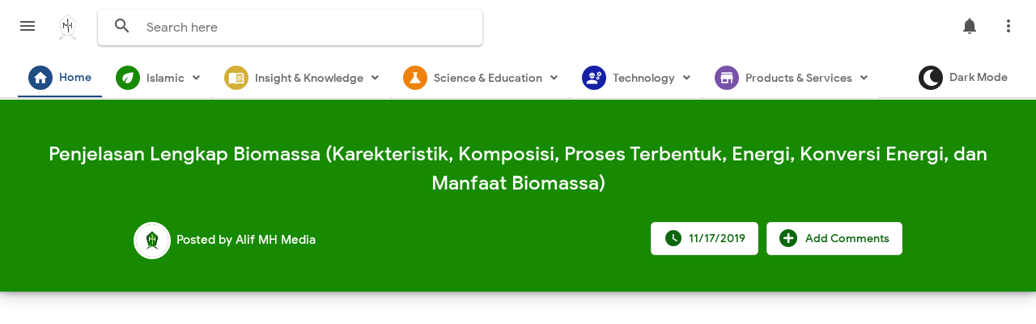

--- FILE ---
content_type: text/html; charset=UTF-8
request_url: https://www.alifmh.com/2019/11/Penjelasan-Lengkap-Biomassa-Karekteristik-Komposisi-Proses-Terbentuk-Energi-Konversi-Energi-dan-Manfaat-Biomassa.html
body_size: 69096
content:
<!DOCTYPE html>
<html class='v2' dir='ltr' lang='id' xmlns='http://www.w3.org/1999/xhtml' xmlns:b='http://www.google.com/2005/gml/b' xmlns:data='http://www.google.com/2005/gml/data' xmlns:expr='http://www.google.com/2005/gml/expr'>
<head>
<link href='https://www.blogger.com/static/v1/widgets/335934321-css_bundle_v2.css' rel='stylesheet' type='text/css'/>
<!-- [ Google AdSense - START ] -->
<script async='async' data-ad-client='ca-pub-1999465383955189' src='https://pagead2.googlesyndication.com/pagead/js/adsbygoogle.js'></script>
<script async='async' src='//pagead2.googlesyndication.com/pagead/js/adsbygoogle.js'></script>
<script>
(adsbygoogle = window.adsbygoogle || []).push({google_ad_client: "ca-pub-1999465383955189", enable_page_level_ads: true});
</script>
<script async='async' custom-element='amp-ad' src='https://cdn.ampproject.org/v0/amp-ad-0.1.js'></script>
<script async='async' custom-element='amp-auto-ads' src='https://cdn.ampproject.org/v0/amp-auto-ads-0.1.js'>
</script>
<!-- [ Google AdSense - END ] -->
<!-- [ <meta name="viewport"> ] -->
<meta content='width=device-width, initial-scale=1.0' name='viewport'/>
<!-- [ Search Engine - Webmaster START ] -->
<meta content='C2B7BFE75EA908E5AE3950858EAE6321' name='msvalidate.01'/>
<meta content='4d10d99468283dd1' name='yandex-verification'/>
<meta content='44f1ee7cdb42ba60' name='yandex-verification'/>
<meta content='ERRfxjoDDDUI-ZpIJcS-eJpCBghv4NhfNfo6vCrwmV0' name='google-site-verification'/>
<meta content='c16c0fcd0a8041fe8180df2bd2c0cee581ca0df1' name='naver-site-verification'/>
<meta content='96d281aefbd845d4085b6c8f83977bf5f0b428dd' name='naver-site-verification'/>
<meta content='b0f0e2f5250ea1868d980f6c294f89fb' name='360-site-verification'/>
<meta content='d723e70afb221a41c04d02ca3e1322de' name='wmail-verification'/>
<!-- [ Search Engine - Webmaster END ] -->
<meta content='width=device-width, initial-scale=1' name='viewport'/>
<meta content='text/html; charset=UTF-8' http-equiv='Content-Type'/>
<meta content='blogger' name='generator'/>
<link href='https://www.alifmh.com/favicon.ico' rel='icon' type='image/x-icon'/>
<link href='https://www.alifmh.com/2019/11/Penjelasan-Lengkap-Biomassa-Karekteristik-Komposisi-Proses-Terbentuk-Energi-Konversi-Energi-dan-Manfaat-Biomassa.html' rel='canonical'/>
<link rel="alternate" type="application/atom+xml" title="Alif MH - Atom" href="https://www.alifmh.com/feeds/posts/default" />
<link rel="alternate" type="application/rss+xml" title="Alif MH - RSS" href="https://www.alifmh.com/feeds/posts/default?alt=rss" />
<link rel="service.post" type="application/atom+xml" title="Alif MH - Atom" href="https://www.blogger.com/feeds/6998101287389560820/posts/default" />

<link rel="alternate" type="application/atom+xml" title="Alif MH - Atom" href="https://www.alifmh.com/feeds/3197252402586112472/comments/default" />
<!--Can't find substitution for tag [blog.ieCssRetrofitLinks]-->
<link href='https://blogger.googleusercontent.com/img/b/R29vZ2xl/AVvXsEi4CgYHyNtbVlH3jdsbSPNRMdkGlBdB1lmef328Aeiy8LEsjFTi7c2fS9Ah6kW8pCQba7xJ-jSiJAMGiea41yrH6qbeeCT61fwraLrrNs05j3USfdLvwWMSM7t3JXu4kR4qqKj2ZctYjM8p/s400/biomasspelletfuelsInstructionsforUse.png' rel='image_src'/>
<meta content='Secara umum biomassa merupakan bahan yang dapat diperoleh dari tanaman baik secara langsung maupun tidak langsung dan dimanfaatkan sebagai energi atau bahan dalam jumlah yang besar.

Menjelang abad ke-19, biomassa dalam bentuk kayu bakar dan arang merupakan sumber utama energi namun ia telah digantikan oleh batubara dan minyak pada abad ke-20.

Beberapa komponen utama adalah selulosa, hemiselulosa, lignin, pati, dan protein.

Tanaman menyerap energi dari matahari. Melalui proses fotosintesis dengan memanfaatkan air dan unsur hara dari dalam tanah serta CO2 dari atmosfer akan menghasilkan bahan organik untuk memperkuat jaringan dan membentuk daun, bunga atau buah.

Biomasa dapat diambil dari bahan tanaman yang berupa limbah pertanian, limbah industri pengolahan kayu atau dari tanaman yang memang ditanam secara khusus untuk menghasilkan energi bagi mesin bakar.

Ada berbagai teknologi konversi yang bisa digunakan untuk merubah kualitas biomassa sesuai dengan tujuan penggunaannya. Ada teknik fisika, kimia dan biologi.' name='description'/>
<meta content='https://www.alifmh.com/2019/11/Penjelasan-Lengkap-Biomassa-Karekteristik-Komposisi-Proses-Terbentuk-Energi-Konversi-Energi-dan-Manfaat-Biomassa.html' property='og:url'/>
<meta content='Penjelasan Lengkap Biomassa (Karekteristik, Komposisi, Proses Terbentuk, Energi, Konversi Energi, dan Manfaat Biomassa)' property='og:title'/>
<meta content='Secara umum biomassa merupakan bahan yang dapat diperoleh dari tanaman baik secara langsung maupun tidak langsung dan dimanfaatkan sebagai energi atau bahan dalam jumlah yang besar.

Menjelang abad ke-19, biomassa dalam bentuk kayu bakar dan arang merupakan sumber utama energi namun ia telah digantikan oleh batubara dan minyak pada abad ke-20.

Beberapa komponen utama adalah selulosa, hemiselulosa, lignin, pati, dan protein.

Tanaman menyerap energi dari matahari. Melalui proses fotosintesis dengan memanfaatkan air dan unsur hara dari dalam tanah serta CO2 dari atmosfer akan menghasilkan bahan organik untuk memperkuat jaringan dan membentuk daun, bunga atau buah.

Biomasa dapat diambil dari bahan tanaman yang berupa limbah pertanian, limbah industri pengolahan kayu atau dari tanaman yang memang ditanam secara khusus untuk menghasilkan energi bagi mesin bakar.

Ada berbagai teknologi konversi yang bisa digunakan untuk merubah kualitas biomassa sesuai dengan tujuan penggunaannya. Ada teknik fisika, kimia dan biologi.' property='og:description'/>
<meta content='https://blogger.googleusercontent.com/img/b/R29vZ2xl/AVvXsEi4CgYHyNtbVlH3jdsbSPNRMdkGlBdB1lmef328Aeiy8LEsjFTi7c2fS9Ah6kW8pCQba7xJ-jSiJAMGiea41yrH6qbeeCT61fwraLrrNs05j3USfdLvwWMSM7t3JXu4kR4qqKj2ZctYjM8p/w1200-h630-p-k-no-nu/biomasspelletfuelsInstructionsforUse.png' property='og:image'/>
<title>Penjelasan Lengkap Biomassa (Karekteristik, Komposisi, Proses Terbentuk, Energi, Konversi Energi, dan Manfaat Biomassa) - Alif MH</title>
<meta content='Penjelasan Lengkap Biomassa (Karekteristik, Komposisi, Proses Terbentuk, Energi, Konversi Energi, dan Manfaat Biomassa)' name='keywords'/>
<meta content='Penjelasan Lengkap Biomassa (Karekteristik, Komposisi, Proses Terbentuk, Energi, Konversi Energi, dan Manfaat Biomassa)' property='og:title'/>
<meta content='article' property='og:type'/>
<meta content='Alif MH' property='og:site_name'/>
<link href='https://www.blogger.com/profile/xxxxx' rel='publisher'/>
<link href='https://www.blogger.com/profile/xxxxx' rel='author'/>
<link href='https://www.blogger.com/profile/xxxxx' rel='me'/>
<meta content='xxxxx' name='google-site-verification'/>
<meta content='Indonesia' name='geo.placename'/>
<meta content='Alif MH' name='Author'/>
<meta content='id' name='geo.country'/>
<meta content='Alif MH' name='twitter:site'/>
<meta content='@xxxxx' name='twitter:creator'/>
<meta content='xxxxx' property='fb:admins'/>
<meta content='xxxxx' property='fb:app_id'/>
<!-- CHANGE PHONE BAR COLOR -->
<meta content='#0b6623' name='theme-color'/>
<meta content='#0b6623' name='msapplication-navbutton-color'/>
<meta content='yes' name='apple-mobile-web-app-capable'/>
<meta content='#0b6623' name='apple-mobile-web-app-status-bar-style'/>
<style id='page-skin-1' type='text/css'><!--
/*
Theme Name       : Masign Asuka
Theme Version    : v2.0.0 (January 2020)
Designer         : Rhinokage Rio
URL Designer     : https://www.idblanter.com
Theme License    : Premium (Blanter Premium License 3.0)
*/
<Group description="New Comment Required - Dont edit">
<Variable name="body.background" description="Body Background" type="background" color="#000" default="#000 none repeat scroll top left"/>
<Variable name="body.font" description="Font" type="font" default="normal normal 14px 'roboto', sans-serif"/>
<Variable name="body.text.color" description="Text Color" type="color" default="#222"/>
<Variable name="body.text.font" description="2"
type="font"
default="normal normal 14px 'roboto', sans-serif"/>
<Variable name="posts.background.color" description="6"
type="color"
default="#fff"/>
<Variable name="body.link.color" description="7"
type="color"
default="#028a0f"/>
<Variable name="body.link.visited.color" description="8"
type="color"
default="#028a0f"/>
<Variable name="body.link.hover.color" description="9"
type="color"
default="#028a0f"/>
<Variable name="blog.title.font" description="10"
type="font"
default="$(robotoBold45)"/>
<Variable name="blog.title.color" description="11"
type="color"
default="#fff"/>
<Variable name="header.icons.color"
description="12"
type="color"
default="#fff"/>
<Variable name="tabs.font" description="13"
type="font"
family="'roboto', sans-serif"
size="14px"
default="700 normal $(size) $(family)"/>
<Variable name="tabs.color" description="14"
type="color"
default="#ccc"/>
<Variable name="tabs.selected.color" description="15"
type="color"
default="#fff"/>
<Variable name="tabs.overflow.background.color" description="16"
type="color"
default="#ffffff"/>
<Variable name="tabs.overflow.color" description="17"
type="color"
default="#222222"/>
<Variable name="tabs.overflow.selected.color" description="18"
type="color"
default="#212121"/>
<Variable name="posts.title.color" description="19"
type="color"
default="#212121"/>
<Variable name="posts.title.font" description="20"
type="font"
default="$(robotoBold22)"/>
<Variable name="posts.text.font" description="21"
type="font"
default="normal normal 14px 'roboto', sans-serif"/>
<Variable name="posts.text.color" description="22"
type="color"
default="#222222"/>
<Variable name="posts.icons.color"
description="23"
type="color"
default="#707070"/>
<Variable name="labels.background.color"
description="24"
type="color"
default="$(sidebar.backgroundColorTopHD)"/>
</Group>
/* Font Face */
@font-face{font-family:'Google Sans';font-style:normal;font-weight:400;src:local('Google Sans Regular'),local('GoogleSans-Regular'),url(https://fonts.gstatic.com/s/googlesans/v9/4UaGrENHsxJlGDuGo1OIlL3Kwp5MKg.woff2) format('woff2');unicode-range:U+0400-045F,U+0490-0491,U+04B0-04B1,U+2116}@font-face{font-family:'Google Sans';font-style:normal;font-weight:400;src:local('Google Sans Regular'),local('GoogleSans-Regular'),url(https://fonts.gstatic.com/s/googlesans/v9/4UaGrENHsxJlGDuGo1OIlL3Nwp5MKg.woff2) format('woff2');unicode-range:U+0370-03FF}@font-face{font-family:'Google Sans';font-style:normal;font-weight:400;src:local('Google Sans Regular'),local('GoogleSans-Regular'),url(https://fonts.gstatic.com/s/googlesans/v9/4UaGrENHsxJlGDuGo1OIlL3Awp5MKg.woff2) format('woff2');unicode-range:U+0100-024F,U+0259,U+1E00-1EFF,U+2020,U+20A0-20AB,U+20AD-20CF,U+2113,U+2C60-2C7F,U+A720-A7FF}@font-face{font-family:'Google Sans';font-style:normal;font-weight:400;src:local('Google Sans Regular'),local('GoogleSans-Regular'),url(https://fonts.gstatic.com/s/googlesans/v9/4UaGrENHsxJlGDuGo1OIlL3Owp4.woff2) format('woff2');unicode-range:U+0000-00FF,U+0131,U+0152-0153,U+02BB-02BC,U+02C6,U+02DA,U+02DC,U+2000-206F,U+2074,U+20AC,U+2122,U+2191,U+2193,U+2212,U+2215,U+FEFF,U+FFFD}@font-face{font-family:'Google Sans';font-style:normal;font-weight:500;src:local('Google Sans Medium'),local('GoogleSans-Medium'),url(https://fonts.gstatic.com/s/googlesans/v9/4UabrENHsxJlGDuGo1OIlLU94Yt3CwZ-Pw.woff2) format('woff2');unicode-range:U+0400-045F,U+0490-0491,U+04B0-04B1,U+2116}@font-face{font-family:'Google Sans';font-style:normal;font-weight:500;src:local('Google Sans Medium'),local('GoogleSans-Medium'),url(https://fonts.gstatic.com/s/googlesans/v9/4UabrENHsxJlGDuGo1OIlLU94YtwCwZ-Pw.woff2) format('woff2');unicode-range:U+0370-03FF}@font-face{font-family:'Google Sans';font-style:normal;font-weight:500;src:local('Google Sans Medium'),local('GoogleSans-Medium'),url(https://fonts.gstatic.com/s/googlesans/v9/4UabrENHsxJlGDuGo1OIlLU94Yt9CwZ-Pw.woff2) format('woff2');unicode-range:U+0100-024F,U+0259,U+1E00-1EFF,U+2020,U+20A0-20AB,U+20AD-20CF,U+2113,U+2C60-2C7F,U+A720-A7FF}@font-face{font-family:'Google Sans';font-style:normal;font-weight:500;src:local('Google Sans Medium'),local('GoogleSans-Medium'),url(https://fonts.gstatic.com/s/googlesans/v9/4UabrENHsxJlGDuGo1OIlLU94YtzCwY.woff2) format('woff2');unicode-range:U+0000-00FF,U+0131,U+0152-0153,U+02BB-02BC,U+02C6,U+02DA,U+02DC,U+2000-206F,U+2074,U+20AC,U+2122,U+2191,U+2193,U+2212,U+2215,U+FEFF,U+FFFD}
/* Framework */
a,abbr,acronym,address,applet,article,aside,audio,b,big,blockquote,body,canvas,caption,center,cite,code,dd,del,details,dfn,div,dl,dt,em,embed,fieldset,figcaption,figure,footer,form,h1,h2,h3,h4,h5,h6,header,hgroup,html,i,iframe,img,ins,kbd,label,legend,li,mark,menu,nav,object,ol,output,p,pre,q,ruby,s,samp,section,small,span,strike,strong,sub,summary,sup,table,tbody,td,tfoot,th,thead,time,tr,tt,u,ul,var,video{margin:0;padding:0;border:0;font:inherit;vertical-align:baseline}article,aside,details,figcaption,figure,footer,header,hgroup,menu,nav,section{display:block}body{line-height:1;display:block}*{margin:0;padding:0}html{display:block}blockquote,q{quotes:none}blockquote::after,blockquote::before,q::after,q::before{content:'';content:none}table{border-collapse:collapse;border-spacing:0}.section,.widget{margin:0;padding:0}#backlinks-container,.blog-feeds,.blog-mobile-link,.feed-links,.navbar,a.home-link{display:none}.edit-post,.item-control,.quickedit{display:none}.post-body .separator>a,.post-body .separator>span{margin-left:0!important}b,strong{font-weight:700}cite,em,i{font-style:italic}a:link{color:#0b660c;text-decoration:none;outline:0}a:visited{color:#0b660c;text-decoration:none}a:hover{color:#555;text-decoration:none}a img{border:none;border-width:0;outline:0}abbr,acronym{border-bottom:1px dotted;cursor:help}sub,sup{vertical-align:baseline;position:relative;top:-.4em;font-size:86%}sub{top:.4em}small{font-size:86%}kbd{font-size:80%;border:1px solid #777;padding:2px 5px;border-bottom-width:2px;border-radius:3px}mark{background-color:#ffce00;color:#000}blockquote,dl,figure,form,hr,ol,p,pre,table,ul{margin:0 0 1.5em}hr{height:1px;border:none;background-color:#666}h1{font-size:1.8rem}h2{font-size:1.6rem}h3{font-size:1.4rem}h4{font-size:1.2rem}h5{font-size:1rem}h6{font-size:.9rem}h1,h2,h3,h4,h5,h6{margin:0 0 .6em;font-weight:700}dl,ol,ul{margin:.5em 0 .5em 3em}li{margin:.5em 0}dt{font-weight:700}dd{margin:0 0 .5em 2em}select{font:inherit;font-size:100%;line-height:normal;vertical-align:baseline}textarea{display:block;-webkit-box-sizing:border-box;-moz-box-sizing:border-box;box-sizing:border-box}code,pre{font-family:"Courier New",Courier,Monospace;color:inherit}pre{white-space:pre;word-wrap:normal;overflow:auto}table[border="1"] td,table[border="1"] th{vertical-align:top;text-align:left;font-size:13px;padding:3px 5px;border:1px solid #f6f6f6}table[border="1"] th{background:#eee}img,table{max-width:100%;height:auto}iframe{max-width:100%}td.tr-caption{color:#444}.clear{clear:both}.clear::after{visibility:hidden;display:block;font-size:0;content:" ";clear:both;height:0}a:link{transition:all .2s;-moz-transition:all .2s;-webkit-transition:all .2s}i.material-icons{max-width:27px}
/* Content UI */
body{font-family:'Google Sans',Arial,sans-serif}.darkshadow{display:none;position:fixed;top:0;background:rgba(0,0,0,.4);left:0;right:0;bottom:0;margin:0;z-index:60;transition:all .4s ease-in-out}#showsearch,.descriptionmaterial,.blanter-back,input#menu-btn,#menu-widget h2,.displaynone,#responsive,#slidemenu h2,.license-code{display:none}#outer-material{margin:68px 0 0;position:relative;overflow:hidden}#content-material{width:1000px;max-width:100%;margin:0 auto;position:relative;padding:15px}.material,#material{width:1000px;max-width:100%;margin:0 auto;position:relative}#main-material{margin:10px auto}#header-material{position:absolute;background:#fff;z-index:60;top:0;left:0;right:0;height:70px}#header{float:left;color:#555;margin:18px 15px 10px 5px}#header h1,#header a{font-size:22px;font-weight:400;color:#555}a.toggleMenu{color:#555;float:left;padding:10px 12px;margin:10px;border-radius:100%}a.toggleMenu:hover,#showmenu:hover,a.dialogUi:hover{background:#eee}#showmenu,a.dialogUi{color:#555;float:right;padding:10px 12px;margin:10px 10px 0 0;border-radius:100%}blockquote{border-left:4px solid #009000!important;background:#eee;overflow:hidden;position:initial;margin:.5rem 0 1rem;border-radius:5px;color:#444;padding:20px}a.dialogUi{margin-right:0}.header img{max-width:21px;margin:0px 0 0}
/* Search */
#searchblanterx{position:relative;overflow:hidden;float:left}#searchblanterx .blanter-icons{position:absolute;left:6%;top:30%;color:#555}#searchblanterx input#search-text{border:0;box-shadow:0 1px 2px 0 rgba(60,64,67,.30),0 1px 3px 1px rgba(60,64,67,.15);padding:12px 15px 12px 60px;margin:12px;border-radius:5px;width:400px;font-size:16px;font-family:'Google Sans',Arial;max-width:100%;outline:none}#searchblanterx input#search-text:focus{box-shadow:0 1px 5px 0 rgba(60,64,67,.30),0 2px 4px 1px rgba(60,64,67,.15)}.largebanner,.footerbanner{margin:0 auto;padding:0 0 15px;width:100%;max-width:970px;float:none;overflow:hidden;position:relative;clear:both}.footerbanner .widget,.largebanner .widget{padding:10px;transition:all .5s ease-in-out;max-height:90px}.largebanner img,.largebanner iframe,.footerbanner img,.footerbanner iframe{display:block;max-width:100%;border:none;overflow:hidden}.largebanner img,.footerbanner img{max-height:90px}.darkshadow.aktif{display:block}
/* Menu Navigasi */
#menu-blanter{position:relative;z-index:10;background:#fff;top:70px;border-bottom:2px solid #ddd;left:0;right:0;padding:0 20px;height:50px}#menu-blanter ul{padding:0;list-style:none}#menu-blanter ul li{float:left;line-height:1.3}#menu-blanter li a{display:block;padding:13px;margin:0 2px;font-size:14px;font-weight:500;color:#666;cursor:pointer;border-bottom:2px solid #fff}#menu-blanter li a:hover{background:transparent!important}#menu-blanter li a i{float:left;margin:-6px 8px 0 0;font-size:20px;width:20px;height:20px;color:#fff!important;padding:5px;border-radius:100%;background:#1f4c84;overflow:hidden}#menu-blanter .submenu:after,#slidemenu .submenu:after{content:"\f107";font-family:"Font Awesome 5 Free";font-style:normal;font-weight:600;text-decoration:inherit;padding-left:10px;color:#666}#menu-blanter li ul{background:#fff;display:none;position:absolute;width:180px;padding:2px 0;max-width:200px;box-shadow:0 1px 2px 0 rgba(60,64,67,.30),0 1px 3px 1px rgba(60,64,67,.15);border-radius:8px}#menu-blanter li ul li{float:none;line-height:1;padding:0}#menu-blanter li ul a{border:none;border-radius:5px}#menu-blanter li ul a:hover{background:#eee!important;color:#333}#menu-blanter li a.navhome{color:#1f4c84;border-color:#1f4c84}#menublanter li:nth-child(1) a i,#menublanter li:nth-child(1) a:hover{background:#1f4c84;color:#1f4c84;border-color:#1f4c84}#menublanter li:nth-child(2) a i,#menublanter li:nth-child(2) a:hover{background:#178a02;color:#178a02;border-color:#178a02}#menublanter li:nth-child(3) a i,#menublanter li:nth-child(3) a:hover{background:#d4af37;color:#d4af37;border-color:#d4af37}#menublanter li:nth-child(4) a i,#menublanter li:nth-child(4) a:hover{background:#ed820e;color:#ed820e;border-color:#ed820e}#menublanter li:nth-child(5) a i,#menublanter li:nth-child(5) a:hover{background:#1520a6;color:#1520a6;border-color:#1520a6}#menublanter li:nth-child(6) a i,#menublanter li:nth-child(6) a:hover{background:#7852a9;color:#7852a9;border-color:#7852a9}#menublanter li:nth-child(7) a i,#menublanter li:nth-child(7) a:hover{background:#997950;color:#997950;border-color:#997950}#menublanter li:nth-child(8) a i,#menublanter li:nth-child(8) a:hover{background:#8462d8;color:#8462d8;border-color:#8462d8}#menublanter ul#dark-myar{float:right}#menublanter #dark-myar li a i,#menublanter #dark-myar li a:hover{background:#222;color:#222;border-color:#222}
/* Slide Menu */
#slidemenu{position:fixed;visibility:hidden;opacity:0;transition:all .3s ease-in-out;z-index:61;background:#fff;box-shadow:0 8px 10px -5px rgba(0,0,0,.2),0 16px 24px 2px rgba(0,0,0,.14),0 6px 30px 5px rgba(0,0,0,.12);left:-350px;top:0;bottom:0;width:250px}#slidemenu ul{padding:0;list-style:none}#slidemenu li{padding:0}#slidemenu li a:hover{background:#f8f9fa;color:#0b660c}#slidemenu li a{display:block;padding:12px 25px;font-weight:500;font-size:15px;color:#777;margin:3px 10px;cursor:pointer;border-radius:10px}#slidemenu li ul{display:none;margin:0 10px;padding:2px 0;border-radius:10px;background:#eee}#slidemenu li ul a{margin:3px 5px;font-size:14px}#slidemenu a i{float:left;font-size:23px;margin:-2px 10px 0 0}#headermenu{position:fixed;display:none;z-index:60;background:#fff;overflow:hidden;top:58px;right:30px;width:180px;border-radius:8px;box-shadow:0 1px 2px 0 rgba(60,64,67,.30),0 1px 3px 1px rgba(60,64,67,.15)}#headermenu li{margin:0;list-style:none}#headermenu li a{color:#555;display:block;font-size:16px;padding:12px}#headermenu li a:hover{background:#f8f9fa}#headermenu i{margin-right:10px}#slidemenu.aktif{left:0;visibility:visible;opacity:1}#headermenu i.fa-facebook{color:#4867aa}#headermenu i.fa-twitter{color:#1da1f2}#headermenu i.fa-youtube{color:#c82828}#headermenu i.fa-instagram{color:#650582}
/* Footer */
#footer-bottom p{margin:10px;float:left}.grid.one-half{margin:0 auto;width:85%;max-width:100%}#footer-bottom{text-align:center;font-size:14px;padding:20px;overflow:hidden;color:#444;border-top:1px solid #ddd}#footer-bottom a{color:#444}#footer-bottom a.feedcontact{float:right;color:#0b660c;border:1px solid #ddd;padding:7px 15px;font-weight:500;border-radius:5px;line-height:1.8}#footer-bottom a i{float:left;margin-right:10px;width:25px;height:25px;overflow:hidden}a.feedcontact:hover{background:#f8f9fa}
/* Breadcrumbs */
.breadcrumbs{overflow:hidden;white-space:nowrap;text-overflow:ellipsis;line-height:1.6;font-size:20px;margin:-10px 0 10px}.breadcrumbs a{font-size:13.5px;color:#333;background:#f5f5f5;display:inline-block;padding:3px 10px;border-radius:20px}.breadcrumbs b{color:#777;font-weight:500}.breadcrumbs a:hover{background:#eee}.breadcrumbs a i{float:left;font-size:20px;margin-right:5px;line-height:1}.breadcrumbs span.judulb{font-size:13.5px;opacity:.9;background:#f5f5f5;padding:4px 10px;border-radius:20px}.labelb:nth-of-type(n+6),.breadcrumbs b:nth-of-type(n+6),h1.post-title.entry-title{display:none}#material-breadcrumbs{margin:15px 0 0}
/* Dark Mode */
.darkmode body,.darkmode #header-material{background:#111;color:#ddd}.darkmode a.dialogUi,.darkmode #header,.darkmode a.toggleMenu,.darkmode #showmenu,.darkmode #searchblanterx .blanter-icons,.darkmode #searchblanterx input::placeholder,.darkmode #menu-blanter .submenu:after,.darkmode #slidemenu .submenu:after,.darkmode #slidemenu li a,.darkmode #headermenu li a,.darkmode .box-body-deg h2 a,.darkmode a.g-profile,.darkmode .label-info a,.darkmode #header a,.darkmode #header h1,.darkmode #footer-bottom,.darkmode #footer-bottom a,.darkmode .banner970 .title970,.darkmode .footer-ui h2,.darkmode #showsearch,.darkmode td.tr-caption{color:#e8eaed}.darkmode a.toggleMenu:hover,.darkmode a.dialogUi:hover,.darkmode #showmenu:hover,.darkmode a.feedcontact:hover,.darkmode .banner970,.darkmode .blanternotif{background:#333}.darkmode #searchblanterx input#search-text,.darkmode #menu-blanter li ul,.darkmode #slidemenu,.darkmode #headermenu,.darkmode .post-outer{background:#222;color:#ddd}.darkmode #menu-blanter{background:#111;border-color:#333}.darkmode #menu-blanter li a{color:#ddd;border-color:#111}.darkmode #menu-blanter li ul a:hover,.darkmode #slidemenu li a:hover,.darkmode #slidemenu li ul,.darkmode #headermenu li a:hover{background:#333!important;color:#ddd}.darkmode #menublanter li a i,.darkmode #menublanter li a:hover{color:#e8eaed!important;border-color:#fff!important}.darkmode .post-outer,.darkmode .tanggalx,.darkmode .label-info a,.darkmode #footer-bottom a.feedcontact,.darkmode #footer-bottom,.darkmode #footer-material{border-color:#444}.darkmode .tanggal abbr,.darkmode .tanggal i{color:#ddd}.darkmode .mydark:after{content:'ON';background:#11a711;font-weight:700;padding:5px;margin-left:10px;border-radius:5px;font-size:13px}.darkmode #blog-pager span,.darkmode a.js-load,.darkmode a.js-load:hover{background:#333;border-color:#444;color:#ddd}.darkmode #blanter-loader{background:#111}.darkmode .input-field input,.darkmode .input-field textarea{background:#111;color:#ddd;border-color:#555}.darkmode .input-field label{background:#111!important}.darkmode .label-size a,.darkmode .label-size span{background:#222;border-color:#444;color:#ddd}.darkmode .blanternotif a.waves-light.close-sf{color:#fff;background:#444;border:1px solid #666;box-shadow:none}
/* E-Waves */
.e-waves{position:relative;cursor:pointer;display:inline-block;overflow:hidden;-webkit-user-select:none;-moz-user-select:none;-ms-user-select:none;user-select:none;-webkit-tap-highlight-color:transparent;vertical-align:middle;z-index:1;will-change:opacity,transform;-webkit-transition:all .3s ease-out;-moz-transition:all .1s ease-out;-o-transition:all .1s ease-out;-ms-transition:all .1s ease-out;transition:all .1s ease-out}.e-waves .waves-ripple{position:absolute;border-radius:50%;width:20px;height:20px;margin-top:-10px;margin-left:-10px;opacity:0;background:rgba(0,0,0,0.2);-webkit-transition:all .1s ease-out;-moz-transition:all .1s ease-out;-o-transition:all .1s ease-out;-ms-transition:all .1s ease-out;transition:all .1s ease-out;-webkit-transition-property:-webkit-transform,opacity;-moz-transition-property:-moz-transform,opacity;-o-transition-property:-o-transform,opacity;transition-property:transform,opacity;-webkit-transform:scale(0);-moz-transform:scale(0);-ms-transform:scale(0);-o-transform:scale(0);transform:scale(0);pointer-events:none}.e-waves.waves-light .waves-ripple{background-color:rgba(255,255,255,0.45)}.e-waves.waves-red .waves-ripple{background-color:rgba(244,67,54,0.7)}.e-waves.waves-yellow .waves-ripple{background-color:rgba(255,235,59,0.7)}.e-waves.waves-orange .waves-ripple{background-color:rgba(255,152,0,0.7)}.e-waves.waves-purple .waves-ripple{background-color:rgba(156,39,176,0.7)}.e-waves.waves-green .waves-ripple{background-color:rgba(76,175,80,0.7)}.e-waves.waves-teal .waves-ripple{background-color:rgba(0,150,136,0.7)}.waves-notransition{-webkit-transition:none!important;-moz-transition:none!important;-o-transition:none!important;-ms-transition:none!important;transition:none!important}.waves-circle{-webkit-transform:translateZ(0);-moz-transform:translateZ(0);-ms-transform:translateZ(0);-o-transform:translateZ(0);transform:translateZ(0);-webkit-mask-image:-webkit-radial-gradient(circle,white 100%,black 100%)}.waves-input-material{border-radius:.2em;vertical-align:bottom;width:100%}.waves-input-material .waves-button-input{position:relative;top:0;left:0;z-index:1}.waves-circle{text-align:center;width:2.5em;height:2.5em;line-height:2.5em;border-radius:50%;-webkit-mask-image:none}.waves-block{display:block}a.e-waves .waves-ripple{z-index:-1}.ripple{display:inline-block;text-decoration:none;overflow:hidden;position:relative;z-index:0}.ink{display:block;position:absolute;background:rgba(255,255,255,0.4);border-radius:100%;-webkit-transform:scale(0);-moz-transform:scale(0);-o-transform:scale(0);transform:scale(0)}.animate{-webkit-animation:ripple .55s linear;-moz-animation:ripple .55s linear;-ms-animation:ripple .55s linear;-o-animation:ripple .55s linear;animation:ripple .55s linear}@-webkit-keyframes ripple{100%{opacity:0;-webkit-transform:scale(2.5)}}@-moz-keyframes ripple{100%{opacity:0;-moz-transform:scale(2.5)}}@-o-keyframes ripple{100%{opacity:0;-o-transform:scale(2.5)}}@keyframes ripple{100%{opacity:0;transform:scale(2.5)}}
/* Loader dan Banner Ads */
#blanter-loader{
position:fixed;
z-index:999;
background:#fff url('https://blogger.googleusercontent.com/img/a/AVvXsEibCCbio_lQGoZCVI8ntf535qDx3kL00ODkAbRl1-haQ6cp_1h4B6XrIN0iv3Ag9Duq6csb0BzjI01f9rf-6CCJBqOE2lc0Zegs7WrUbsHpU-4fC5ERuDk6jQ0Q84tqpdbJVurh5kT8KSOaZuGYQ41iQSfBW2Mve842TeysPtEYUkSdTPM7OjSCdSJsCkso=rw') no-repeat center center; /* Ganti 'URL_LOGO_GIF_ANDA' dengan URL gambar GIF Anda */
background-size:129px 129px; /* Mengatur ukuran maksimal animasi menjadi 129px */
top:0;
left:0;
right:0;
bottom:0;
}
.banner970 a{float:right;margin:25px;padding:8px 18px;background:#fff;border:1px solid #ccc;border-radius:7px;font-weight:500;text-transform:uppercase}.banner970 .title970{font-weight:500;font-size:24px;color:#555;float:left;padding:28px}.banner970{background:#e3e3e3;padding:0;max-width:970px;width:100%;height:90px;overflow:hidden}.float_material{transition:all .3s ease-out;-webkit-transform:translateZ(0);transform:translateZ(0)}#header-material.scroll{position:fixed!important;top:-90px!important}#header-material.no-scroll{position:fixed!important;top:0!important}#header-material.scroll.no-scroll{box-shadow:0 1px 2px 0 rgba(60,64,67,.30), 0 1px 3px 1px rgba(60,64,67,.15)}#headermenu.scroll{opacity:0}#headermenu.no-scroll{opacity:1}
/* Tombol dan Material Input */
.buttonx,form input[type="button"]{background:#0b660c;color:#fff!important;padding:12px 25px;text-transform:uppercase;border-radius:4px;border:none;outline:none;box-shadow:0 1px 2px 0 rgba(60,64,67,0.302),0 1px 3px 1px rgba(60,64,67,0.149);cursor:pointer;transition:all .3s ease-in-out!important;font-weight:500;font-family:'Google Sans',Roboto}.buttonx:hover{box-shadow:0 5px 11px 0 rgba(0,0,0,0.18),0 4px 15px 0 rgba(0,0,0,0.15)}.buttonx.subs{text-transform:none;letter-spacing:.5px;font-weight:500;padding:10px 18px}.post-body .buttonx{padding:8px 18px;margin:15px 5px 20px 0;display:inline-block}.input-field .buttonx{margin-top:15px}.input-field .buttonx i{margin-right:5px}.input-field{position:relative;margin:15px 0}.input-field input,.input-field textarea{font-size:15px;padding:15px 0 15px 15px;display:block;width:94%;border:1px solid #ddd;border-radius:7px}.input-field input:focus,.input-field textarea:focus{outline:none}.input-field label{color:#999;font-size:14px;font-weight:400;position:absolute;pointer-events:none;left:15px;top:15px;transition:.2s ease all}.input-field input:focus~label,.input-field input:valid~label,.input-field textarea:focus~label,.input-field textarea:valid~label{top:0;font-size:14px;color:#0b660c;background:#fff;padding:1px 7px;margin:10px 0 0 -5px}.input-field input:focus,.input-field textarea:focus{border:2px solid #0b660c}.indigox{background:#3f51b5}.orangex{background:#ff9800}.pinkx{background:#e91e63}.bluex{background:#028a0f}.purplex{background:#9c27b0}.redx{background:#ea4335}.greenx{background:#4CAF50}.highlight{position:absolute;height:50%;width:100px;top:25%;left:0;pointer-events:none;opacity:.5}.input-field input:focus~.highlight,.input-field textarea:focus~.highlight{animation:inputHighlighter .3s ease}.input-field input:focus~label,.input-field input:valid~label,.input-field textarea:focus~label,.input-field textarea:valid~label{top:-20px;font-size:13px;color:#0b660c}.input-field textarea{width:96.5%}
/* Cloud Label, Footer Widgets, Sosmed, BackToTop */
.label-size-1,.label-size-2,.label-size-3,.label-size-4,.label-size-5{font-size:100%;filter:alpha(100);opacity:10}.cloud-label-widget-content{text-align:left}.label-size{display:block;float:left;font-family:'Google Sans',sans-serif;margin:0 3px 3px 0;font-size:12px;font-weight:500;transition:all .3s ease-in-out}.label-size a,.label-size span{background:#fff;display:inline-block;padding:8px 10px;color:#0b660c;border:1px solid #ddd;border-radius:5px}.label-size a:hover{border-color:#0b660c}.label-count{white-space:nowrap;padding-right:3px;margin-left:-3px}.label-size{line-height:1.2}#footer-material{display:grid;grid-template-columns:1fr 1fr 1fr;position:relative;overflow:hidden;grid-gap:25px;margin:15px 0;padding:20px 0 0;border-top:1px solid #ddd}.popular-posts .item-snippet{display:none}.PopularPosts .widget-content ul li{list-style:none;padding:0}.popular-posts ul{list-style:none;padding:0}.PopularPosts img{border-radius:100%}.footer-ui h2,.footer-ui h3{font-size:17px;color:#0b660c;font-weight:500;margin:5px 0 20px;padding:0 15px;border-left:4px solid #0b660c}.footer-ui .widget-content{font-size:15px}ul.sosmedimut{overflow:hidden;padding:10px 0}.sosmedimut li{list-style:none;padding:0;float:left}.sosmedimut li a{background:#fff;box-shadow:0 1px 2px 0 rgba(60,64,67,.30),0 1px 3px 1px rgba(60,64,67,.15);color:#444;margin:0 10px 0 0;width:30px;height:30px;line-height:32px;border-radius:100%;display:block;text-align:center}.sosmedimut li a.fcb{color:#4867aa}.sosmedimut li a.twt{color:#1da1f2}.sosmedimut li a.joz{color:#650582}.sosmedimut li a.ytx{color:#c82828}#BackToTop{overflow:hidden;position:fixed;transform:scale(0);z-index:90;right:30px;bottom:31px;box-shadow:0 2px 5px 0 rgba(0,0,0,0.16),0 2px 10px 0 rgba(0,0,0,0.12);width:55px;height:55px;color:#fff;text-align:center;background-color:#0b660c;font-size:22px;line-height:52px;cursor:pointer;border-radius:100%;transition:all .2s ease-in-out}#BackToTop:hover{opacity:.8}#BackToTop.active{transform:scale(1)}
/* Notif Box */
.blanternotif{visibility:hidden;opacity:0;background:#fff;position:fixed;padding:25px;top:20%;transform:scale(.5);transition:all .3s ease-in-out;max-width:450px;left:35%;z-index:99;border-radius:7px;box-shadow:0 9px 46px 8px rgba(0,0,0,.14),0 11px 15px -7px rgba(0,0,0,.12),0 24px 38px 3px rgba(0,0,0,.2)}.blanternotif button{border:none;position:absolute;margin-top:17px;right:30px;cursor:pointer;background:#e8e8e8;padding-left:7px;outline:0}.blanternotif a.waves-light{font-size:14px;color:#fff;background:#0b660c;margin-left:5px;margin-top:25px;display:inline-block;padding:10px 15px;border-radius:4px;float:right;font-weight:500;border:1px solid #0b660c}.blanternotif a.waves-light.close-sf{color:#0b660c;background:#fff;border:1px solid #ddd;box-shadow:none}.blantertitle{margin-bottom:15px;text-align:left;font-weight:500}.flashlight{position:fixed;z-index:98;top:0;height:100%;width:100%;background:rgba(0,0,0,0.57);opacity:0;visibility:hidden;transition:all .3s ease-in-out}.blanternotif.aktif,.flashlight.aktif{visibility:visible;opacity:1}.blanternotif.aktif{transform:scale(1)}.notiftext{font-size:13.5px;line-height:1.6;text-align:left}.dialogUi:hover i{-webkit-transform-origin:top;-ms-transform-origin:top;transform-origin:top;-webkit-animation-name:example;-webkit-animation-duration:1s;animation-name:example;animation-duration:1s}@-webkit-keyframes example{0%{transform:rotate(0deg)}20%{transform:rotate(26deg)}40%{transform:rotate(-26deg)}60%{transform:rotate(26deg)}80%{transform:rotate(-26deg)}100%{transform:rotate(0deg)}}@keyframes example{0%{transform:rotate(0deg)}20%{transform:rotate(26deg)}40%{transform:rotate(-26deg)}60%{transform:rotate(26deg)}80%{transform:rotate(-26deg)}100%{transform:rotate(0deg)}}
/* MEDIA RESPONSIVE */
@media screen and (min-width:1024px) and (max-width:1100px){a.mydark{width:20px;height:16px;overflow:hidden}}@media screen and (max-width:900px){#searchblanterx .blanter-icons{left:3%}}@media screen and (max-width:768px){#slidemenu{width:80%}#header{margin:14px 15px 10px 5px}#header h1,#header a{font-size:18px}#content-material{padding:60px 0 0;max-width:90%}#outer-material{margin:0;width:100%}#content-material{padding-top:60px}#header-material{height:57px;box-shadow:0 1px 2px 0 rgba(60,64,67,.30),0 1px 3px 1px rgba(60,64,67,.15)!important;margin:10px;border-radius:10px}a.toggleMenu,#showmenu{padding:8px 10px;margin:7px}#menu-blanter{top:0;padding:0;height:auto;overflow:hidden}#menublanter ul#dark-myar{float:none}#menu-blanter ul li{width:90%}#menu-blanter li a{border:none;width:83%}#menu-blanter li ul{position:relative;box-shadow:none;width:100%;max-width:100%}#slidemenu nav{max-height:700px;height:100%;overflow-y:scroll}#showsearch{color:#555;position:absolute;right:7%;top:1%;padding:8px 10px;margin:7px 15px;border-radius:100%;display:block}#searchblanterx{width:100%}#searchblanterx input#search-text{width:90%;margin:0;box-shadow:none;height:30px;border-radius:10px}.blanter-back{display:block;position:absolute;right:15px;top:15px}#searchmaterial{display:none;position:absolute;left:0;right:0}.grid.one-half,#footer-bottom{width:98%}#footer-bottom p{line-height:1.8}#footer-bottom a.feedcontact{float:none;display:inline-block}#footer-material{grid-template-columns:1fr;padding:15px 10px 0}.banner970 .title970{font-size:16px}.banner970 a{margin:20px}a.dialogUi{position:fixed;background:#fff;bottom:-15px;left:5%;z-index:9;box-shadow:0 1px 2px 0 rgba(60,64,67,.30),0 1px 3px 1px rgba(60,64,67,.15);border-radius:20px 20px 0 0;padding-bottom:20px}.blanternotif{left:5%;right:5%}.darkmode #header-material,.darkmode #searchblanterx input#search-text{background:#333}.darkmode a.dialogUi{background:#444}}@media screen and (max-width:680px){#blanter-loader svg{left:45%}#searchblanterx .blanter-icons{left:6%}#searchblanterx input#search-text{width:82%}}@media screen and (max-width:480px){.banner970 a{margin:20px 20px 20px 0}.banner970 .title970{padding-right:0}}

--></style>
<style type='text/css'>
/* CSS Hanya Postingan */
.addcomment,.time-publish{float:right;color:#0b660c;border:1px solid #ddd;background:#fff;padding:7px 15px;font-weight:500;border-radius:5px;line-height:1.8;font-size:14px;margin-left:10px}.addcomment:hover{color:#0b660c;background:#f8f8f8}.addcomment i{background:#0b660c;color:#fff;padding:4px 5px;border-radius:100%;margin:0 7px 0 0}ul.related-post-style-3{display:grid;padding:0;grid-template-columns:1fr 1fr 1fr;grid-gap:15px;margin:0 0 20px}li.related-post-item{transition:all .2s ease-in-out;border:1px solid #ddd;padding:0;list-style:none;border-radius:10px;overflow:hidden;text-align:center}img.related-post-item-thumbnail{height:140px;width:100%}.related-post-item-tooltip a{color:#444;font-size:14px;padding:5px 10px 15px;display:block;line-height:1.6}li.related-post-item:hover{box-shadow:0 1px 3px 0 rgba(60,64,67,.30),0 4px 8px 3px rgba(60,64,67,.15)}.related-post h4{font-weight:500;line-height:1.8;margin:1.5em 0 .6em}.related-post h4 i{float:left;background:#0b660c;color:#fff;padding:4px;border-radius:100%;margin:0 10px 0 0}@media screen and (max-width:680px){ul.related-post-style-3{grid-template-columns:1fr 1fr}.avatar-container{float:none;width:100%;text-align:center}.authorboxwrap h5{text-align:center}}
</style>
<style type='text/css'>
/* CSS Post dan Halaman */
#content-material{padding:10px;width:1070px;max-width:100%}#material-breadcrumbs{margin:15px 0 0 15px}#main-material{width:65%;float:left;padding:0 10px 15px;border-radius:10px;color:#444;margin:10px;position:relative;overflow:hidden}#sidebar-blanter{width:30%;float:right;padding:0;margin:10px 0;position:relative;overflow:hidden}#sidebar-css h2,#sidebar-css h3{font-weight:500;color:#0b660c;font-size:17px;margin:0 0 18px;padding:0 15px;border-left:4px solid #0b660c}#img-pertamax img{width:100%;border-radius:10px}#img-pertamax{margin:0 0 10px;width:100%;overflow:hidden;position:relative}.post-body{font-family:'Roboto',Google Sans,Arial;line-height:1.7;font-size:15px}#header-background{background:#178a02;padding:40px;text-align:center;position:relative;overflow:hidden;margin:-11px 0 15px;box-shadow:0 1px 20px 0 rgba(60,64,67,.42),0 1px 5px 1px rgba(60,64,67,.32)}#header-background h3{font-size:24px;line-height:1.5;font-weight:500;color:#fff;margin:20px 5px 30px}.headwrap{max-width:950px;width:100%;margin:0 auto;text-align:left}img.author-avatar{border-radius:100%;float:left;border:3px solid #fff;margin:0 7px 0 0}.vcard a{color:#fff}.post-author.vcard{line-height:3;float:left;font-size:15px;font-weight:500;color:#fff}.time-publish i{float:left;margin:0 7px 0 0}.time-publish abbr{text-decoration:none;border:none}.post-body .separator:nth-of-type(1){display:none}#sidebar-css .PopularPosts,#sidebar-css .tab .widget{padding:0}.PopularPosts li a{font-size:13.5px;font-weight:500;color:#444}.PopularPosts .widget-content ul li{padding:4px 0}#sidebar1 .widget-content{padding:4px}.PopularPosts .item-title{position:static;vertical-align:middle;display:table-cell;height:65px}ul#recent-ui{padding:0;list-style:none}#recent-ui a{font-size:14px;color:#444;background:#eee;padding:12px 20px;display:block;border-radius:30px}#recent-ui a:hover{color:#0b660c;background:#fff;box-shadow:0 1px 2px 0 rgba(60,64,67,.30),0 1px 3px 1px rgba(60,64,67,.15)}.post-body code{background:#eee;font-size:13px;padding:3px 7px;border-radius:20px}.m div{padding:4px 0}pre{display:block;background:#eee;padding:12px;border-radius:10px;border-top:5px solid #ddd}.post-body ol{margin-left:2.5em}.media{position:relative;padding-bottom:56.25%;height:0;overflow:hidden}.media embed,.media iframe,.media object{position:absolute;top:0;left:0;width:100%;height:100%}
/* Tabs Widget */
#sidebar1-material .widget,.tabs-1{border:1px solid #ddd;padding:15px;border-radius:10px;margin:0 0 15px}.tabs ul{list-style:none;padding:0;margin:0}.tab h2{font-size:12px;font-weight:700;padding:5px 15px;display:block;line-height:37px;transition:all .4s ease-out}.tabs .widget{border:none!important}.tabs,.tab{margin:0;overflow:hidden}.tabs .tab{padding:5px}.tabs-menu{padding:0;margin:0}.tabs-menu li{margin-bottom:0;margin-top:0;font-size:12px;font-weight:500;line-height:37px;width:50%;height:50px;list-style:none;text-align:center;display:inline-block;padding:5px 0;color:#666;border-bottom:2px solid #ddd;cursor:pointer;position:relative;transition:all .1s ease-out}.tabs-menu li:last-child{border-right:0}.tabs-menu .active-tab{border-color:#0b660c!important;transition:all .4s ease-in-out}.tabs-content{padding:10px;border-top:none;margin-bottom:15px}.tabs-content .sidebar li{margin:0;padding:0}.tabs-content .widget li{color:#333;float:none!important;padding:0 20px}.tabs-content .widget ul{color:#333;overflow:visible}.tabs-menu li.tab-1:before{font-family:"Font Awesome 5 Free";content:"\f005";overflow:hidden;width:100%;float:left;margin:7px 0 0;font-size:20px}.tabs-menu li.tab-2:before{font-family:"Font Awesome 5 Free";content:"\f02c";overflow:hidden;width:100%;float:left;margin:7px 0 0;font-size:20px;font-weight:700}.tabs-menu li.active-tab span{opacity:1;bottom:-5px;color:#0b660c}.tabs-menu li.active-tab:before{margin:0;color:#0b660c!important}.tabs-menu li span{margin-left:2px;font-size:10px;letter-spacing:.7px;text-transform:uppercase;font-family:'Roboto',Arial;position:absolute;width:100%;bottom:10px;opacity:0;left:0;font-weight:600;transition:all .4s ease-in-out}.tabs-1{margin:0 0 15px;padding:0}.tabs-menu li:before{transition:all .3s ease-in-out}#HTML6{width:100%;max-width:289px}#HTML6.scroll{top:20px}#HTML6.scroll.no-scroll{top:90px}
/* Share */
.share-post{text-align:center;overflow:hidden;border-top:1px solid #eee;margin-bottom:20px;margin-top:15px;padding:14px 0}.share-post ul{padding:0;margin:10px auto;display:grid;grid-template-columns:1fr 1fr 1fr 1fr 1fr;max-width:100%}.share-post li{margin:0;padding:0;list-style:none;position:relative}.share-post li a{padding:12px 5px;margin-right:4px;border-radius:50px;text-align:center;box-shadow:0 3px 4px 0 rgba(0,0,0,.08),0 2px 7px 0 rgba(0,0,0,.08),0 3px 2px -3px rgba(0,0,0,.09);color:#fff;display:block;font-size:13px;transition:all .6s ease-out}.share-post b{font-weight:500}.share-post li a:hover{box-shadow:0 2px 5px 0 rgba(0,0,0,.16),0 2px 10px 0 rgba(0,0,0,.12)}.share-post li .twitter{background-color:#1da1f2}.share-post li .facebook{background-color:#4867aa}.share-post li .xmail{background-color:#650582}.share-post li .pinterest{background-color:#c82828}.share-post li .wa{background:#0dc143}.share-post li .tumblr{background-color:rgba(48,78,108,.98)}.share-post li .facebook:hover,.share-post li .gplus:hover,.share-post li .pinterest:hover,.share-post li .tumblr:hover,.share-post li .twitter:hover{color:#fff}.share-post li:last-child{margin-right:0}.share-post li .fa:before{top:0;left:0;display:inline-block;padding:5.5px 12px;font-family:fontawesome;text-align:center;color:#fff;line-height:20px;font-size:17px;transition:all .6s ease-out}.share-post i{display:initial;font-size:18px;margin:0 -5px 0 20px;float:left}.spanshare{text-align:center;font-size:15px;text-transform:uppercase;font-weight:500}
/* Table */
.post-body table td,.post-body table caption{padding:10px;background:#f9f9f9;text-align:left;vertical-align:top}.post-body table th{background:#e6e6e6;padding:10px;text-align:left;vertical-align:top}.post-body td,.post-body th{vertical-align:top;text-align:left;font-size:13px;padding:3px 5px}.post-body table tr:nth-child(even) > td{background-color:#f1f1f1}.post-body th{background:#fff;font-weight:400;text-transform:uppercase;font-size:14px}.post-body td a{font-size:85%;float:right;display:inline-block}.post-body td a[target="_blank"]{background:#0b660c;color:#fff;padding:2px 7px;border-radius:3px}.post-body table.tr-caption-container,.post-body table.tr-caption-container img,.post-body img{max-width:100%;width:auto;height:auto}.post-body td.tr-caption{font-size:80%;padding:8px!important}table{max-width:100%;width:100%;margin:1.5em auto}.authorboxwrap{box-shadow:0 1px 2px 0 rgba(60,64,67,.30),0 1px 3px 1px rgba(60,64,67,.15);padding:20px;border-radius:10px;margin:0 0 20px}.avatar-container{float:left;margin:0 15px 0 0}img.author_avatar{border-radius:100%}.authorboxwrap h5{font-weight:500;font-size:17px}.authorboxwrap p{font-size:14px;line-height:1.6}
/* Comments */
#comments{line-height:1.4em;margin:0;position:relative;border-radius:10px;border:1px solid #ddd;overflow:hidden}.menu-komentar{background:#0b660c;overflow:hidden;padding:0 20px;height:50px;line-height:50px}#comments h3 i{line-height:1.7;padding:5px 15px 5px 0;float:left}#comments h3{float:left;font-size:14px;line-height:3.5;text-transform:uppercase;font-weight:500;font-family:'Google Sans',Josefin Sans,Arial;color:#fff;margin:0}#showkomentarmenu{font-size:20px;padding:10px 20px;border-radius:100%;color:#fff;float:right;margin:-5px -25px 0 0}#komentarmenu{font-family:'Google Sans',Arial;display:none;position:absolute;background:#fff;text-transform:none!important;list-style:none;right:35px;top:45px;width:160px;transition:all .5s cubic-bezier(0.07,0.68,0.35,1.04);z-index:9;overflow:hidden;box-shadow:0 5px 5px 0 rgba(0,0,0,0.16),0 2px 10px 0 rgba(0,0,0,0.12);border-radius:7px}#komentarmenu li{width:100%;margin:0;padding:0}#komentarmenu li a{padding:8px 15px;width:100%;font-weight:400;color:#666;font-size:13px!important}#komentarmenu li a:hover{background:#eee}#comments .avatar-image-container img{position:relative;width:42px;height:42px;max-width:42px;max-height:42px;background:#0b660c}#comments .avatar-image-container:before{content:'';position:absolute;width:20px;height:20px;background:url("data:image/svg+xml,<svg fill='white' height='24' viewBox='0 0 24 24' width='24' xmlns='http://www.w3.org/2000/svg'><path d='M12 12c2.21 0 4-1.79 4-4s-1.79-4-4-4-4 1.79-4 4 1.79 4 4 4zm0 2c-2.67 0-8 1.34-8 4v2h16v-2c0-2.66-5.33-4-8-4z'></path><path d='M0 0h24v24H0z' fill='none'></path></svg>") center center no-repeat;left:12px;top:10px}img[src='//resources.blogblog.com/img/blank.gif']{position:unset!important}#comments .avatar-image-container{position:relative;float:left;margin:15px 30px 15px 15px;width:42px;height:42px;max-width:42px;max-height:42px;padding:0;border-radius:100%;overflow:hidden}.comment-content{display:inline-block;max-width:80%;font-size:14px;padding:17px 17px 42px;margin:5px 0;border-radius:10px;position:relative;background:#eee;color:#444;border-top-left-radius:0}.comment-content:before{content:"";width:0;height:0;position:absolute;top:0;left:-15px;border-width:8px;border-style:solid;border-color:#eee #eee transparent transparent;display:block}.comment-content:after{content:"";width:0;height:0;position:absolute;top:0;right:100%;border-width:7px;border-style:solid;border-color:#eee #eee transparent transparent;display:block}.comment-actions a{color:#000;background:#fff;text-decoration:none;font-weight:400;font-size:12px;padding:2px 8px!important;margin:-10px 30px 0;display:table;border-radius:20px}a.comment-reply{position:absolute;bottom:20px;left:25px;display:inline-block}img.comment_emo{margin:0;padding:0;vertical-align:middle;width:24px;height:24px}.comment-thread .user a,.comment-thread cite.user{font-weight:500!important;color:#000;padding:0;font-size:13.5px;text-decoration:none;font-style:normal}.comment-thread .datetime a{font-size:12px;color:#555;display:none}.comments .comments-content .comment-thread ol{margin:0}.comment-replies .comment-content{padding:17px}li.comment{list-style:none;margin:0 0 0 15px !important;padding:0!important}span.thread-toggle{font-weight:500;border-radius:20px;border:1px solid #ddd;padding:5px 10px;margin:-10px 0 10px;font-size:14px}iframe#comment-editor,#top-ce iframe,.comment-replybox-single iframe{min-height:160px;width:100%;margin:15px 0}#comments .pencet{display:inline-block;color:#333;margin:0;padding:5px 13px;background-color:#fff;font-size:13px;line-height:2.2;border-radius:5px;margin-right:8px;font-weight:500;text-transform:none;text-decoration:none;outline:none;box-shadow:0 1px 2px 0 rgba(60,64,67,.302),0 1px 3px 1px rgba(60,64,67,.149);cursor:pointer}.pencet i{float:left;margin:0 7px 0 0;background:#0b660c;color:#fff;padding:4px;border-radius:100%;font-size:20px}.google_emo .item{float:left;width:40px;text-align:center;height:40px;margin:10px 5px 0 0}.google_emo,span.bcm{background:#fff;padding:15px;display:block;margin:0 0 10px;border-radius:5px}.google_emo{overflow:hidden;padding:5px 15px 20px}.google_emo,.pesan-komentar{display:none;clear:both;height:auto}.google_emo span{display:block;font-weight:700;font-size:11px;letter-spacing:1px}#top-continue.hidden{display:block}.idbpesan{cursor:auto;position:relative;background:#eaeaea;padding:20px;border-radius:10px;color:#333;margin:0 20px;margin-top:50px;font-size:14px;font-family:'Google Sans',Helvetica,Arial,sans-serif;line-height:1.5em;margin-bottom:20px;transition:all .3s ease-out}.comments .continue a{display:none}#comments .comments-content .icon.blog-author{width:18px;height:18px;margin-left:5px;vertical-align:0;display:inline-block;background:url("data:image/svg+xml,<svg height='24' viewBox='0 0 24 24' width='24' xmlns='http://www.w3.org/2000/svg'><path d='M12 5.9c1.16 0 2.1.94 2.1 2.1s-.94 2.1-2.1 2.1S9.9 9.16 9.9 8s.94-2.1 2.1-2.1m0 9c2.97 0 6.1 1.46 6.1 2.1v1.1H5.9V17c0-.64 3.13-2.1 6.1-2.1M12 4C9.79 4 8 5.79 8 8s1.79 4 4 4 4-1.79 4-4-1.79-4-4-4zm0 9c-2.67 0-8 1.34-8 4v3h16v-3c0-2.66-5.33-4-8-4z'></path><path d='M0 0h24v24H0z' fill='none'></path></svg>") center center no-repeat}.comments .comment-replybox-single{width:90%}.item-control.blog-admin{position:absolute;top:70px;left:-67px}.item-control.blog-admin a{background:#e21616;color:#fff;display:block!important}iframe#comment-editor{width:94%;margin:5px 20px}
/* Post Dark Mode */
.darkmode .tabs-menu li,.darkmode pre,.darkmode .share-post{border-color:#555}.darkmode #header-background{background:#222;box-shadow:none;border-bottom:2px solid #333}.darkmode #sidebar-css h2,.darkmode #sidebar-css h3,.darkmode .comment-thread .user a,.darkmode .comment-thread cite.user,.darkmode .post-author.vcard{color:#e8eaed}.darkmode .addcomment,.darkmode .comment-content,.darkmode .time-publish,.darkmode span.thread-toggle,.darkmode .idbpesan,.darkmode #recent-ui a,.darkmode blockquote{background:#444;color:#e8eaed;border-color:#555}.darkmode #sidebar-css .tabs-1,.darkmode #sidebar-css .widget{background:#222;border-color:#333;color:#ddd}.darkmode .input-field input,.darkmode .input-field label,.darkmode .input-field textarea{background:#222!important}.darkmode .post-outer{background:0 0}.darkmode .authorboxwrap,.darkmode li.related-post-item,.darkmode .google_emo,.darkmode span.bcm{background:#333;border:1px solid #555}.darkmode #related-post,.darkmode .post{background:#222;padding:10px 10px 15px;border:1px solid #333;border-radius:10px;margin:0 0 20px}.darkmode .menu-komentar,.darkmode .post-body table th,.darkmode .post-body code,.darkmode pre{background:#555}.darkmode .post-body table tr:nth-child(even)>td{background-color:#444}.darkmode .post-body table td,.post-body table caption{background:#666}.darkmode #komentarmenu,.darkmode .breadcrumbs a,.darkmode span.judulb{background:#333;color:#e8eaed}.darkmode #komentarmenu li a,.darkmode .PopularPosts li a,.darkmode .comment-thread .datetime a,.darkmode .idb-pager li i,.darkmode .related-post-item-tooltip a,.darkmode .tabs-menu li:before{color:#e8eaed}.darkmode .related-post h4{margin:0 0 .6em}.darkmode #comments{background:#222;border-color:#333}.darkmode .comment-content:after,.darkmode .comment-content:before{border-color:#444 #444 transparent transparent}.darkmode .comment-actions a{background:#777;color:#fff}.darkmode #comments .pencet{background-color:#333;color:#eee}.darkmode #comments a{color:#eee}.darkmode .icon.blog-author{background-color:#fff!important;border-radius:100%}
/* Media Responsive */
@media screen and (min-width:1024px) and (max-width:1100px){#content-material{max-width:95%}}@media screen and (max-width:768px){.darkmode #related-post,.darkmode .post{background:#111;border-color:#111;padding:10px 0 15px}#HTML6{width:auto;max-width:100%}.share-post i{margin:0;float:none}.share-post b{display:none}#header-background h3{margin:70px 0 20px}#main-material,#sidebar-blanter{width:auto;float:none}.post-author.vcard{float:none;margin:0 0 20px;width:100%}#content-material{max-width:95%}#main-material{padding:10px 0 15px!important;background:transparent!important;border:none!important}}@media screen and (max-width:680px){a.addcomment,.time-publish,#comments .pencet.fbl{display:none}img.related-post-item-thumbnail{height:110px}.comment-content{max-width:67%}#HTML6.scroll,#HTML6.scroll.no-scroll{top:0}.post-body{font-size:16px}}
</style>
<style type='text/css'>
/* Timer Downloader */
#btn{cursor:pointer;padding:10px 20px;border:none;border-radius:3px;background:#fff;color:#028a0f;float:right;text-transform:uppercase;font-weight:700}
#btn:hover, a#download:hover{background:#daa520;color:#fff;-webkit-transition: all 0.5s ease-out;-moz-transition: all 0.5s ease-out;  -ms-transition: all 0.5s ease-out;-o-transition: all 0.5s ease-out;transition: all 0.5s ease-out;}
.paling-jobo{display:block;width:60%;margin: 20px auto;border-radius:4px;font-family:'PT Sans Narrow', sans-serif}
.bungkus-down{background:#028a0f;color:#fff;padding:10px 20px;display:block;border-top-right-radius:3px;border-top-left-radius: 3px;}
.file-info{color:#fff;display:inline-block;font-size:1.3em;line-height: 38px;text-align:left}
.catatan-sikil{padding:10px 20px;background:#EAEBED;border-bottom-right-radius:3px;border-bottom-left-radius:3px;color:#555}
#download{float:right}
a#download{padding:10px 20px;border-radius:3px;background:#fff;color:#028a0f;float:right;text-transform:uppercase;font-weight:700;text-align:center}
.embuh span{display:inline-block;line-height: 38px;float:right}
.iklan-down{float:right;width:40%;padding-left:10px;margin:20px 0;text-align:right}
.file-deskripsi{display:block}
.file-deskripsi span{margin-right:3px}
.iklan-ngisore, .iklan-duwure{display:block;width:100%;margin:0 auto}
h2.entry-title{margin-top:10px}
.post-labels, .post-timestamp{display:none}
a.home-link{color:#555;font-size:20px;}
a.home-link:hover{color:#222}
@media screen and (max-width:600px){
.paling-jobo{float:none;width:100%}
.iklan-down{float:none;width:100%;text-align:center;padding:0}
 }
@media screen and (max-width:320px){
/* CSS styles */
.file-info{display:block;text-align:center}
#btn, a#download{width:100%;margin-bottom:10px}
.embuh span{float:none;width:100%;text-align:center}
.file-deskripsi{text-align:center}
}
</style>
<script src='https://ajax.googleapis.com/ajax/libs/jquery/3.1.0/jquery.min.js'></script>
<style type='text/css'>
/* Related Post Inline */
.related-simplify{display:inline-block;position:relative;padding:0;border-radius:20px;margin:40px auto 30px auto;width:100%;box-shadow:0 0 8px -5px rgba(0,0,0,0.4)}.related-simplify h4{background:#009000;padding:4px 15px;position:absolute;margin:0;font-size:13px;font-weight:500;color:#fff;top:-14px;left:6.8%;border-radius:99em;box-shadow:0 1px 3px rgba(0,0,0,0.1),0 1px 2px rgba(0,0,0,0.17)}.related-simplify ul{margin:0;padding:0}.related-simplify ul li{position:relative;list-style:none;padding:0;margin:auto;line-height:1.4em;transition:all .1s}.related-simplify a{display:block;color:#222;font-size:14px;font-weight:500;padding:5px 30px;text-overflow:ellipsis;overflow:hidden;white-space:nowrap;transition:all .1s}.related-simplify ul li:nth-child(n+5) a{margin:0 auto 20px auto;}.related-simplify ul li:first-child a{margin:25px auto 0 auto;}.related-simplify ul li:nth-child(n+5) a:hover,.related-simplify ul li:first-child a:hover,.related-simplify a:hover{color:#aaa;padding-left:35px}.related-simplify ul li:nth-child(n+6){display:none}
</style>
<script type='text/javascript'>
//<![CDATA[
// Related Post Inline
var relatedSimply = new Array(); var relatedSimplyNum = 0; var relatedUrls = new Array(); function related_results_labels(json) { for (var i = 0; i < json.feed.entry.length; i++) { var entry = json.feed.entry[i]; relatedSimply[relatedSimplyNum] = entry.title.$t; for (var k = 0; k < entry.link.length; k++) { if (entry.link[k].rel == 'alternate') {relatedUrls[relatedSimplyNum] = entry.link[k].href; relatedSimplyNum++; break;}}}} function removeRelatedDuplicates() { var tmp = new Array(0); var tmp2 = new Array(0); for(var i = 0; i < relatedUrls.length; i++) { if(!contains(tmp, relatedUrls[i])) { tmp.length += 1; tmp[tmp.length - 1] = relatedUrls[i]; tmp2.length += 1; tmp2[tmp2.length - 1] = relatedSimply[i];}} relatedSimply = tmp2; relatedUrls = tmp;} function contains(a, e) { for(var j = 0; j < a.length; j++) if (a[j]==e) return true; return false;} function printRelatedLabels() { var r = Math.floor((relatedSimply.length - 1) * Math.random()); var i = 0; document.write('<ul>'); while (i < relatedSimply.length && i < 20) { document.write('<li><a href="' + relatedUrls[r] + '">' + relatedSimply[r] + '</a></li>'); if (r < relatedSimply.length - 1) { r++; } else { r = 0;} i++;} document.write('</ul>');}
//]]>
</script>
<link href='https://www.blogger.com/dyn-css/authorization.css?targetBlogID=6998101287389560820&amp;zx=f42e435d-bbe5-4eb5-b442-8a02d6e12dfc' media='none' onload='if(media!=&#39;all&#39;)media=&#39;all&#39;' rel='stylesheet'/><noscript><link href='https://www.blogger.com/dyn-css/authorization.css?targetBlogID=6998101287389560820&amp;zx=f42e435d-bbe5-4eb5-b442-8a02d6e12dfc' rel='stylesheet'/></noscript>
<meta name='google-adsense-platform-account' content='ca-host-pub-1556223355139109'/>
<meta name='google-adsense-platform-domain' content='blogspot.com'/>

<!-- data-ad-client=ca-pub-1999465383955189 -->

</head>
<body itemscope='itemscope' itemtype='https://schema.org/WebPage'>
<div class='section' id='license' name='License'><div class='widget HTML' data-version='2' id='HTML99'>
<div class='license-code'>Mqp4LWVdNGR5MaN5LGF7NWtbNTUawDgsNJ==</div>
</div></div>
<div id='blanter-loader'>
</div>
<header class='float_material' id='header-material' itemscope='itemscope' itemtype='https://schema.org/WPHeader'>
<a class='toggleMenu ripple' href='javascript:;' title='Navigation'><i class='material-icons'>&#58834;</i></a>
<a class='ripple' href='javascript:;' id='showsearch' title='Search'><i class='material-icons'>&#59574;</i></a>
<a class='ripple' href='javascript:;' id='showmenu' title='Tiny Nav'><i class='material-icons'>&#58836;</i></a>
<a class='dialogUi ripple' href='javascript:;' id='dui' title='Notification'><i class='material-icons'>notifications</i></a>
<div class='header section' id='header' name='Header Title'><div class='widget Header' data-version='1' id='Header1'>
<div id='header-inner'>
<a href='https://www.alifmh.com/' style='display: block'>
<img alt='Alif MH' height='1600px; ' id='Header1_headerimg' src='https://blogger.googleusercontent.com/img/b/R29vZ2xl/AVvXsEgJJELrkFOGdM46OE00UDCBKI1vVPa3xuqYmGtrsnNLQ4sKgx0A_H3NyE-IXDoO1Vw6Ns3eXxgDrib-Zic93rfjfRvy_aroamjhmdKIhHSFTCDtWQhgaS5ncIhPrXZ1RW9RcqTx8TmvhGoV/s1600/101.+Alif+MH.png' style='display: block' width='1081px; '/>
</a>
</div>
</div></div>
<div id='searchmaterial'>
<div id='search-box' itemprop='mainEntity' itemscope='itemscope' itemtype='https://schema.org/WebSite'>
<meta content='https://www.alifmh.com/' itemprop='url'/>
<form action='/search' id='searchblanterx' itemprop='potentialAction' itemscope='itemscope' itemtype='https://schema.org/SearchAction' method='get' onsubmit='return updateScript();' query-input='required'>
<meta content='/search?q={q}' itemprop='target'/>
<i class='blanter-icons material-icons'>&#59574;</i><a class='blanter-back' href='javascript:void;'><i class='material-icons'>close</i></a>
<input id='search-text' itemprop='query-input' name='q' placeholder='Search here' required='' type='text' value=''/></form></div>
</div>
</header>
<div id='menu-blanter' itemprop='mainEntity' itemscope='itemscope' itemtype='https://schema.org/SiteNavigationElement'>
<div id='menublanter'><input class='menu-btn' id='menu-btn' type='checkbox'/><label class='menu-icon' for='menu-btn'><span class='navicon'></span></label>
<nav>
<div class='menu-widget section' id='menu-widget' name='Header Menu'><div class='widget HTML' data-version='2' id='HTML95'>
<h2 class='title'>Menu Items</h2>
<div class='widget-content'>
<ul class='blanterui'>
  <li><a class='navhome' href='/' itemprop='url' title='Home'><i class='material-icons'>home</i><span itemprop='name'>Home</span></a></li>
  <li><a href='#' itemprop='url' title='Islamic'><i class='material-icons'>ecod</i><span itemprop='name'>Islamic</span></a>
    <ul>
      <li><a href='https://www.alifmh.com/search/label/Al-Qur%27an' itemprop='url' title='Al-Qur'an'><span itemprop='name'>Al-Qur'an</span></a></li>
      <li><a href='https://www.alifmh.com/search/label/Hadith' itemprop='url' title='Hadith'><span itemprop='name'>Hadith</span></a></li>
      <li><a href='https://www.alifmh.com/search/label/Islamic%20History' itemprop='url' title='Islamic History'><span itemprop='name'>Islamic History</span></a></li>
      <li><a href='https://www.alifmh.com/search/label/Worship%20%26%20Ritual' itemprop='url' title='Worship & Ritual'><span itemprop='name'>Worship & Ritual</span></a></li>
      <li><a href='https://www.alifmh.com/search/label/Morals%20%26%20Ethics' itemprop='url' title='Morals & Ethics'><span itemprop='name'>Morals & Ethics</span></a></li>
    </ul>
  </li>

  <li><a href='#' itemprop='url' title='Insight & Knowledge'><i class='material-icons'>menu_book</i><span itemprop='name'>Insight & Knowledge</span></a>
    <ul>
      <li><a href='https://www.alifmh.info/' itemprop='url' title='Alif MH - Info'><span itemprop='name'>News & Events</span></a></li>
      <li><a href='https://www.alifmh.com/search/label/Analysis%20%26%20Opinion' itemprop='url' title='Analysis & opinion'><span itemprop='name'>Analysis & Opinion</span></a></li>
      <li><a href='https://www.alifmh.com/search/label/Tips%20%26%20Tricks' itemprop='url' title='Tips & Tricks'><span itemprop='name'>Tips & Tricks</span></a></li>
      <li><a href='https://www.alifmh.com/search/label/Tutorials' itemprop='url' title='Tutorials'><span itemprop='name'>Tutorials</span></a></li>
      <li><a href='https://www.alifmh.com/search/label/Real%20Stories' itemprop='url' title='Real Stories'><span itemprop='name'>Real Stories</span></a></li>
      <li><a href='https://www.alifmh.com/search/label/Fiction' itemprop='url' title='Fiction'><span itemprop='name'>Fiction</span></a></li>
    </ul>
  </li>

  <li><a href='#' itemprop='url' title='Science & Education'><i class='material-icons'>science</i><span itemprop='name'>Science & Education</span></a>
    <ul>
      <li><a href='https://www.alifmh.com/search/label/STEM' itemprop='url' title='Science, Technology, Engineering, and Mathematics'><span itemprop='name'>STEM</span></a></li>
      <li><a href='https://www.alifmh.com/search/label/Social%20Science' itemprop='url' title='Social Science'><span itemprop='name'>Social Science</span></a></li>
      <li><a href='https://www.alifmh.com/search/label/Humanities' itemprop='url' title='Humaniora'><span itemprop='name'>Humanities</span></a></li>
      <li><a href='https://www.alifmh.com/search/label/Health%20%26%20Wellness' itemprop='url' title='Health & Wellness'><span itemprop='name'>Health & Wellness</span></a></li>
      <li><a href='https://www.alifmh.com/search/label/Environment%20%26%20Sustainability' itemprop='url' title='Environment & Sustainability'><span itemprop='name'>Environment & Sustainability</span></a></li>
      <li><a href='https://www.alifmh.com/search/label/Business%20%26%20Professional' itemprop='url' title='Business & Professional'><span itemprop='name'>Business & Professional</span></a></li>
    </ul>
  </li>

  <li><a href='#' itemprop='url' title='Technology'><i class='material-icons'>engineering</i><span itemprop='name'>Technology</span></a>
    <ul>
      <li><a href='https://www.alifmh.com/search/label/Hardware' itemprop='url' title='Hardware'><span itemprop='name'>Hardware</span></a></li>
      <li><a href='https://www.alifmh.com/search/label/Software' itemprop='url' title='Software'><span itemprop='name'>Software</span></a></li>
      <li><a href='https://www.alifmh.com/search/label/Energy' itemprop='url' title='Information Technology'><span itemprop='name'>Information Technology</span></a></li>
      <li><a href='https://www.alifmh.com/search/label/Transportation' itemprop='url' title='Transportation'><span itemprop='name'>Transportation</span></a></li>
      <li><a href='https://www.alifmh.com/search/label/Energy' itemprop='url' title='Energy'><span itemprop='name'>Energy</span></a></li>
      <li><a href='https://www.alifmh.com/search/label/Manufacture' itemprop='url' title='Manufacture'><span itemprop='name'>Manufacture</span></a></li>
      <li><a href='https://www.alifmh.com/search/label/Construction' itemprop='url' title='Construction'><span itemprop='name'>Construction</span></a></li>
      <li><a href='https://www.alifmh.com/search/label/Agriculture' itemprop='url' title='Agriculture'><span itemprop='name'>Agriculture</span></a></li>
    </ul>
  </li>

  <li><a href='#' itemprop='url' title='Products & Services'><i class='material-icons'>store</i><span itemprop='name'>Products & Services</span></a>
    <ul>
      <li><a href='https://www.alifmh.com/search/label/Portfolio' itemprop='url' title='Our Portfolio'><span itemprop='name'>Portfolio</span></a></li>
      <li><a href='https://www.alifmh.com/search/label/Product' itemprop='url' title='Our Products'><span itemprop='name'>Product</span></a></li>
      <li><a href='https://www.alifmh.com/search/label/Service' itemprop='url' title='Our Services'><span itemprop='name'>Service</span></a></li>
      <li><a href='https://www.alifmh.com/search/label/Consultation' itemprop='url' title='Consult with us'><span itemprop='name'>Consultation</span></a></li>
    </ul>
  </li>

<ul id='dark-myar' title='Dark Mode'>
  
  </ul>
</ul>
</div>
</div></div>
</nav></div></div>
<div id='slidemenu'><nav><div id='mobile-menu'></div>
<div class='slide-widget section' id='slide-widget' name='Slide Menu'><div class='widget HTML' data-version='2' id='HTML96'>
<h2 class='title'>Menu Items</h2>
<div class='widget-content'>
<ul class='slidemenu2'>
<li><a href='https://www.alifmuh.com/' itemprop='url' target='_blank' title='PT. Alif Muh Teknologi'><i class='material-icons'>corporate_fare</i><span itemprop='name'>Our Company</span></a>
</li>
<li><a href='http://www.alifmh.org/' itemprop='url' target='_blank' title='LPKK Alif MH'><i class='material-icons'>home_work</i><span itemprop='name'>TCC Institute</span></a>
</li>
<li><a href='http://www.alifmh.info/' itemprop='url' target='_blank' title='Alif MH - Info'><i class='material-icons'>library_books</i><span itemprop='name'>Our Newspaper</span></a>
</li>
<li><a href='#' itemprop='url' title='Our Partners'><i class='material-icons'>group</i><span itemprop='name'>Our Partners</span></a>
 <ul>
<li><a href='http://www.alquranhadis.com/' itemprop='url' target='_blank' title='Al-Qur'an & hadis'><span itemprop='name'>Al-Qur'an & Hadis</span></a></li>
  <li><a href='http://www.bookreview.id/' itemprop='url' target='_blank' title='Book Review Web'><span itemprop='name'>Book Review</span></a></li>
  <li><a href='https://www.alifmh.com/p/alif-mh-shop.html' itemprop='url' target='_blank' title='Alif MH Shop'><span itemprop='name'>Alif MH Shop</span></a></li>
  <li><a href='http://www.mbojocreator.club/' itemprop='url' target='_blank' title='Mbojo Creator'><span itemprop='name'>Mbojo Creator</span></a></li>
 </ul>
<li><a href='https://www.alifmh.com/p/sitemap.html' itemprop='url' title='Daftar Isi'><i class='material-icons'>list_alt</i><span itemprop='name'>Sitemap</span></a></li>
<li><a href='https://www.alifmh.com/p/disclaimer.html' itemprop='url' title='Disclaimer'><i class='material-icons'>report_problem</i><span itemprop='name'>Disclaimer</span></a></li>
<li><a href='https://www.alifmh.com/p/privacy-policy.html' itemprop='url' title='Privacy Policy'><i class='material-icons'>verified_user</i><span itemprop='name'>Privacy Policy</span></a>
 </li></li></ul>
</div>
</div></div>
</nav></div>
<div id='headermenu'>
<li><a class='e-waves fbx' href='https://web.facebook.com/alifmh.foundation' itemprop='url' target='_blank' title='Facebook'><i class='fab fa-facebook'></i><span itemprop='name'>Facebook</span></a></li>
<li><a class='e-waves twx' href='https://twitter.com/AlifMH_F' itemprop='url' target='_blank' title='Twitter'><i class='fab fa-twitter'></i><span itemprop='name'>Twitter</span></a></li>
<li><a class='e-waves inx' href='https://www.instagram.com/alifmh_f/' itemprop='url' target='_blank' title='Instagram'><i class='fab fa-instagram'></i><span itemprop='name'>Instagram</span></a></li>
<li><a class='e-waves ytx' href='https://www.youtube.com/c/AlifMH' itemprop='url' target='_blank' title='Youtube'><i class='fab fa-youtube'></i><span itemprop='name'>Youtube</span></a></li>
</div>
<div class='clear'></div>
<div id='outer-material'>
<div itemscope='itemscope' itemtype='https://schema.org/Blog'>
<div id='header-background'>
<h3>Penjelasan Lengkap Biomassa (Karekteristik, Komposisi, Proses Terbentuk, Energi, Konversi Energi, dan Manfaat Biomassa)</h3>
<div class='headwrap'><div id='heretop'></div></div>
</div>
<div id='content-material'>
<div class='largebanner section' id='largebanner' name='Banner Ads 970x90'><div class='widget HTML' data-version='1' id='HTML1'>
<div class='widget-content'>
<script async='async' src="https://pagead2.googlesyndication.com/pagead/js/adsbygoogle.js" ></script>
<!-- Display Ads (Alif MH) -->
<ins class="adsbygoogle"
     style="display:block"
     data-ad-client="ca-pub-1999465383955189"
     data-ad-slot="8856304359"
     data-ad-format="auto"
     data-full-width-responsive="true"></ins>
<script>
     (adsbygoogle = window.adsbygoogle || []).push({});
</script>

<amp-ad width="100vw" height="320"
     type="adsense"
     data-ad-client="ca-pub-1999465383955189"
     data-ad-slot="8856304359"
     data-auto-format="rspv"
     data-full-width="">
  <div overflow=""></div>
</amp-ad>
</div>
</div></div>
<div class='clear'></div>
<div id='material-breadcrumbs'></div>
<div id='main-material' itemscope='itemscope' itemtype='https://schema.org/Blog' role='main'>
<div class='main section' id='main' name='Post Settings'><div class='widget Blog' data-version='1' id='Blog1'>
<br/>
<div class='breadcrumbs' itemscope='itemscope' itemtype='https://schema.org/BreadcrumbList'>
<span itemprop='itemListElement' itemscope='itemscope' itemtype='https://schema.org/ListItem'>
<a href='https://www.alifmh.com/' itemprop='item' title='Home'>
<span itemprop='name'><i class='material-icons'>&#59530;</i> Home</span></a>
<meta content='1' itemprop='position'/>
</span>
<b>&#8250;</b><span class='labelb' itemprop='itemListElement' itemscope='itemscope' itemtype='https://schema.org/ListItem'><a href='https://www.alifmh.com/search/label/Energy?&max-results=9' itemprop='item' title='Energy'><span itemprop='name'>Energy</span>
</a><meta content='2' itemprop='position'/>
</span>
<b>&#8250;</b><span class='judulb'>Penjelasan Lengkap Biomassa (Karekteristik, Komposisi, Proses Terbentuk, Energi, Konversi Energi, dan Manfaat Biomassa)</span>
</div>
<div class='displaynone'>MASIGNASUKAv102</div><span id='responsive'>6998101287389560820</span><div class='blog-posts hfeed'>
<!--Can't find substitution for tag [defaultAdStart]--><div class='post-outer'>
<article class='post hentry' id='3197252402586112472' itemprop='blogPost' itemscope='itemscope' itemtype='https://schema.org/BlogPosting'>
<div itemType='https://schema.org/WebPage' itemprop='mainEntityOfPage' itemscope='itemscope'></div><div itemprop='publisher' itemscope='itemscope' itemtype='https://schema.org/Organization'><div itemprop='logo' itemscope='itemscope' itemtype='https://schema.org/ImageObject'><meta content='https://4.bp.blogspot.com/-rmTjQDUOEHY/Wge2DnMAyPI/AAAAAAAAHxM/xObVDsgGbBwWmnCv4pL69vOIHldkqtKNACK4BGAYYCw/s1600/DuniaBlanterLogoNew.png' itemprop='url'/><meta content='600' itemprop='width'/><meta content='600' itemprop='height'/></div><meta content='Alif MH' itemprop='name'/></div>
<div itemprop='image' itemscope='itemscope' itemtype='https://schema.org/ImageObject'><meta content='https://blogger.googleusercontent.com/img/b/R29vZ2xl/AVvXsEi4CgYHyNtbVlH3jdsbSPNRMdkGlBdB1lmef328Aeiy8LEsjFTi7c2fS9Ah6kW8pCQba7xJ-jSiJAMGiea41yrH6qbeeCT61fwraLrrNs05j3USfdLvwWMSM7t3JXu4kR4qqKj2ZctYjM8p/s400/biomasspelletfuelsInstructionsforUse.png' itemprop='url'/><meta content='700' itemprop='width'/><meta content='700' itemprop='height'/></div>
<h1 class='post-title entry-title' itemprop='name headline'>
Penjelasan Lengkap Biomassa (Karekteristik, Komposisi, Proses Terbentuk, Energi, Konversi Energi, dan Manfaat Biomassa)
</h1>
<div id='img-pertamax'>
<img alt='Penjelasan Lengkap Biomassa (Karekteristik, Komposisi, Proses Terbentuk, Energi, Konversi Energi, dan Manfaat Biomassa)' class='firstimage lazy' data-src='https://blogger.googleusercontent.com/img/b/R29vZ2xl/AVvXsEi4CgYHyNtbVlH3jdsbSPNRMdkGlBdB1lmef328Aeiy8LEsjFTi7c2fS9Ah6kW8pCQba7xJ-jSiJAMGiea41yrH6qbeeCT61fwraLrrNs05j3USfdLvwWMSM7t3JXu4kR4qqKj2ZctYjM8p/w600/biomasspelletfuelsInstructionsforUse.png' itemprop='image' src='[data-uri]' title='Penjelasan Lengkap Biomassa (Karekteristik, Komposisi, Proses Terbentuk, Energi, Konversi Energi, dan Manfaat Biomassa)'/>
<div class='whitecolumn' id='movetop'>
<div class='post-author vcard'>
<span class='fn' itemprop='author' itemscope='itemscope' itemtype='https://schema.org/Person'>
<img class='author-avatar' itemprop='image' src='//blogger.googleusercontent.com/img/b/R29vZ2xl/AVvXsEivO24nne2QE06-RmtFAIKszcmG83-U6rqEsoQWGnXylDOePEE51kD6nKPXXk1MSqH-oZhX7OmXezBZe_oxkCZjAFh-nKR_GL6C2WeM6bQ93mUHU2xru-MOJt6cyap505WkczrRhtd04rg8mR9za7aPhfGP6j9l0dHyHMRV6TDwsJm25w/w40/fadlil.jpg'/>
Posted by <a href='https://www.blogger.com/profile/10048539217824426031' itemprop='url' rel='author' target='_blank' title='Author Profile'><span itemprop='name'>Alif MH Media</span></a></span>
</div>
<a class='addcomment e-waves' href='#top-ce' title='Add Comments'><i class='fas fa-plus'></i> Add Comments</a>
<div class='time-publish'>
<i class='material-icons'>&#59684;</i>
<abbr class='published updated timeago' itemprop='datePublished dateModified' title='2019-11-17T00:28:00+07:00'>11/17/2019</abbr>
</div>
</div></div><div class='clear'></div>
<div class='datex'></div>
<div class='post-body entry-content' id='post-body-3197252402586112472'>

<script async src="https://pagead2.googlesyndication.com/pagead/js/adsbygoogle.js"></script>
<!-- Display Ads (Alif MH) -->
<ins class="adsbygoogle"
     style="display:block"
     data-ad-client="ca-pub-1999465383955189"
     data-ad-slot="8856304359"
     data-ad-format="auto"
     data-full-width-responsive="true"></ins>
<script>
     (adsbygoogle = window.adsbygoogle || []).push({});
</script>

<amp-ad width="100vw" height="320"
     type="adsense"
     data-ad-client="ca-pub-1999465383955189"
     data-ad-slot="8856304359"
     data-auto-format="rspv"
     data-full-width="">
  <div overflow=""></div>
</amp-ad>
  
<ins class="adsbygoogle iklan_susun" style="display:block" data-ad-client="ca-pub-1999465383955189" data-ad-slot="8856304359" data-ad-format="link"></ins> <script> (adsbygoogle = window.adsbygoogle || []).push({}); </script>
  

  
<div id='post13197252402586112472'></div>
<div class='googlepublisherads' style='margin:20px 0'>
<center>

<script async src="https://pagead2.googlesyndication.com/pagead/js/adsbygoogle.js"></script>
<!-- Display Ads (Alif MH) -->
<ins class="adsbygoogle"
     style="display:block"
     data-ad-client="ca-pub-1999465383955189"
     data-ad-slot="8856304359"
     data-ad-format="auto"
     data-full-width-responsive="true"></ins>
<script>
     (adsbygoogle = window.adsbygoogle || []).push({});
</script>

<amp-ad width="100vw" height="320"
     type="adsense"
     data-ad-client="ca-pub-1999465383955189"
     data-ad-slot="8856304359"
     data-auto-format="rspv"
     data-full-width="">
  <div overflow=""></div>
</amp-ad>

<ins class="adsbygoogle iklan_susun" style="display:block" data-ad-client="ca-pub-1999465383955189" data-ad-slot="8856304359" data-ad-format="link"></ins> <script> (adsbygoogle = window.adsbygoogle || []).push({}); </script>
  
</center>
</div>
<div id='post23197252402586112472'>
<div id='post13197252402586112472'></div>
<div class='related-simplify'>
<script src='/feeds/posts/default/-/Energy?alt=json-in-script&callback=related_results_labels&max-results=5' type='text/javascript'></script>
<h4>Baca juga:</h4>
<script type='text/javascript'>
               removeRelatedDuplicates();
               printRelatedLabels();
            </script>
</div>
<div id='post23197252402586112472'><p><br />
<div class="MsoNormal" style="line-height: normal; margin-bottom: .0001pt; margin-bottom: 0cm; text-align: justify;">
</div>
<div class="MsoNormal" style="line-height: normal; margin-bottom: 0.0001pt; text-align: center;">
<a href="https://blogger.googleusercontent.com/img/b/R29vZ2xl/AVvXsEi4CgYHyNtbVlH3jdsbSPNRMdkGlBdB1lmef328Aeiy8LEsjFTi7c2fS9Ah6kW8pCQba7xJ-jSiJAMGiea41yrH6qbeeCT61fwraLrrNs05j3USfdLvwWMSM7t3JXu4kR4qqKj2ZctYjM8p/s1600/biomasspelletfuelsInstructionsforUse.png" imageanchor="1"><img alt="Biomassa (Karekteristik, Komposisi, Proses Terbentuk, Energi, Konversi Energi, dan Manfaat Biomassa)" border="0" height="287" loading="lazy" src="https://blogger.googleusercontent.com/img/b/R29vZ2xl/AVvXsEi4CgYHyNtbVlH3jdsbSPNRMdkGlBdB1lmef328Aeiy8LEsjFTi7c2fS9Ah6kW8pCQba7xJ-jSiJAMGiea41yrH6qbeeCT61fwraLrrNs05j3USfdLvwWMSM7t3JXu4kR4qqKj2ZctYjM8p/s400-rw/biomasspelletfuelsInstructionsforUse.png" title="Penjelasan Lengkap Biomassa (Karekteristik, Komposisi, Proses Terbentuk, Energi, Konversi Energi, dan Manfaat Biomassa)" width="400" /></a></div>
<div class="MsoNormal" style="line-height: normal; margin-bottom: .0001pt; margin-bottom: 0cm; text-align: justify;">
<o:p><br /></o:p></div>
<div class="MsoNormal" style="line-height: normal; margin-bottom: .0001pt; margin-bottom: 0cm; text-align: justify;">
<span dir="RTL" lang="AR-SA">ا&#1614;لس&#1614;&#1617;لا&#1614;م&#1615;
ع&#1614;ل&#1614;ي&#1618;ك&#1615;م&#1618; و&#1614;ر&#1614;ح&#1618;م&#1614;ة&#1615; الله&#1616; و&#1614;ب&#1614;ر&#1614;ك&#1614;ات&#1615;ه</span><o:p></o:p></div>
<div class="MsoNormal" style="line-height: normal; margin-bottom: .0001pt; margin-bottom: 0cm; text-align: justify;">
(Assalamu&#8217;alaikum
Warahmatullahi Wabarakaatuh)<o:p></o:p></div>
<div class="MsoNormal" style="line-height: normal; margin-bottom: .0001pt; margin-bottom: 0cm; text-align: justify;">
Puji Syukur kehadirat Allah
Subhanahu Wa Ta'ala yang telah memberikan Rahmat, Karunia, Taufik dan
Hidayah-nya kepada kita semua sehingga kita masih dapat hidup di Dunia ini,
serta semoga kita semua selalu mendapat Inayah dan Lindungan dari Allah
Subhanahu Wa Ta'ala.&nbsp;<span dir="RTL" lang="AR-SA">آم&#1616;ي&#1618;ن ي&#1614;ا ر&#1614;ب&#1617;&#1614;
الع&#1614;ال&#1614;م&#1616;ي&#1618;ن&#1614;</span><span dir="LTR"></span><span dir="LTR"></span><span dir="LTR"></span><span dir="LTR"></span>&nbsp;&#8220;Aamiin ya Rabbal'alamin&#8221; ...<o:p></o:p></div>
<div class="MsoNormal" style="line-height: normal; margin-bottom: .0001pt; margin-bottom: 0cm; text-align: justify;">
<br /></div>
<div class="MsoNormal" style="line-height: normal; margin-bottom: .0001pt; margin-bottom: 0cm; text-align: justify;">
</div>
<div class="MsoNormal" style="line-height: normal; margin-bottom: .0001pt; margin-bottom: 0cm; text-align: justify;">
Shalawat, Salam serta
Taslim kepada sang Revolusioner Dunia, Junjungan Alam Nabi Besar Sayyidina
Maulana Muhammad Shallawlahu &#8216;Alaihi Wasallam yang telah membimbing kita dari
zaman Kegelapan dan Kebodohan menuju zaman Terang Benerang, sangat jelas
perbedaan antara Hak dan Bathil serta penuh dengan Ilmu Pengetahuan seperti
saat ini.<o:p></o:p></div>
<div class="MsoNormal" style="line-height: normal; margin-bottom: .0001pt; margin-bottom: 0cm; text-align: justify;">
<br /></div>
<div class="MsoNormal" style="line-height: normal; margin-bottom: .0001pt; margin-bottom: 0cm; text-align: justify;">
<span style="font-weight: normal; mso-bidi-font-family: Calibri; mso-bidi-theme-font: minor-latin;">Pada Artikel ini kami <span style="color: black; mso-themecolor: text1;">akan menjelaskan secara lengkap
tentang Biomassa (Karekteristik, Komposisi, Proses Terbentuk, Energi, Konversi
Energi, dan Manfaat Biomassa)</span>. Sebelum masuk ke Materi marilah kita
membaca&nbsp;Ta&#8216;awuz&nbsp;:&nbsp;<span dir="RTL" lang="AR-SA">أ&#1614;ع&#1615;وذ&#1615; ب&#1616;الل&#1614;&#1617;ه&#1616;
م&#1616;ن&#1614; الش&#1614;&#1617;ي&#1618;ط&#1614;ان&#1616; الر&#1614;&#1617;ج&#1616;يم&#1616;</span><span dir="LTR"></span><span dir="LTR"></span><span dir="LTR"></span><span dir="LTR"></span>&nbsp;&#8220;A&#8217;udzu billahi minasy syaithonir
rojiim&#8221; dan&nbsp;Basmalah&nbsp;:&nbsp;<span dir="RTL" lang="AR-SA">ب&#1616;س&#1618;م&#1616; الل&#1614;&#1617;ه&#1616;
الر&#1614;&#1617;ح&#1618;م&#1614;ن&#1616; الر&#1614;&#1617;ح&#1616;يم</span><span dir="LTR"></span><span dir="LTR"></span><span dir="LTR"></span><span dir="LTR"></span>&nbsp;&#8220;Bismillahirraahmanirrahiim&#8221; Agar
Bacaan yang dibaca menjadi Berkah dan Bermanfaat.&nbsp;<span dir="RTL" lang="AR-SA">آم&#1616;ي&#1618;ن ي&#1614;ا ر&#1614;ب&#1617;&#1614; الع&#1614;ال&#1614;م&#1616;ي&#1618;ن&#1614;</span><span dir="LTR"></span><span dir="LTR"></span><span dir="LTR"></span><span dir="LTR"></span>&nbsp;&#8220;Aamiin ya
Rabbal'alamin&#8221; ...</span><span style="color: black; font-weight: normal;"><o:p></o:p></span></div>
<div class="MsoNormal" style="line-height: normal; margin-bottom: .0001pt; margin-bottom: 0cm; text-align: justify;">
<br /></div>
<div class="MsoNormal" style="line-height: normal; margin-bottom: .0001pt; margin-bottom: 0cm; text-align: justify;">
<br /></div>
<div class="MsoNormal" style="line-height: normal; margin-bottom: .0001pt; margin-bottom: 0cm; text-align: justify;">
<b>BIOMASSA</b><o:p></o:p></div>
<div class="MsoNormal" style="line-height: normal; margin-bottom: .0001pt; margin-bottom: 0cm; text-align: justify;">
<span style="font-weight: normal;">Secara umum
biomassa merupakan bahan yang dapat diperoleh dari tanaman baik secara langsung
maupun tidak langsung dan dimanfaatkan sebagai energi atau bahan dalam jumlah
yang besar. &#8220;Secara tidak langsung&#8221; mengacu pada produk yang diperoleh melalui
peternakan dan industri makanan. Biomassa disebut juga sebagai &#8220;fitomassa&#8221; dan
seringkali diterjemahkan sebagai bioresource atau sumber daya yang diperoleh
dari hayati. Basis sumber daya meliputi ratusan dan ribuan spesies tanaman,
daratan dan lautan, berbagai sumber pertanian, perhutanan, dan limbah residu
dan proses industri, limbah dan kotoran hewan. Tanaman energi yang membuat
perkebunan energi skala besar akan menjadi salah satu biomassa yang menjanjikan
walaupun belum dikomersialkan pada saat ini. <o:p></o:p></span></div>
<div class="MsoNormal" style="line-height: normal; margin-bottom: .0001pt; margin-bottom: 0cm; text-align: justify;">
<br /></div>
<div class="MsoNormal" style="line-height: normal; margin-bottom: .0001pt; margin-bottom: 0cm; text-align: justify;">
<br /></div>
<div class="MsoNormal" style="line-height: normal; margin-bottom: .0001pt; margin-bottom: 0cm; text-align: justify;">
<b>KARAKTERISTIK BIOMASSA</b><o:p></o:p></div>
<div class="MsoNormal" style="line-height: normal; margin-bottom: .0001pt; margin-bottom: 0cm; text-align: justify;">
<span style="font-weight: normal;">Menjelang abad
ke-19, biomassa dalam bentuk kayu bakar dan arang merupakan sumber utama energi
namun ia telah digantikan oleh batubara dan minyak pada abad ke-20. Akan
tetapi, pada abad ke-21, biomassa telah menunjukkan pertanda ia akan muncul
kembali dikarenakan memiliki karakteristik sebagai berikut: terbarukan, dapat
disimpan dan diganti, melimpah dan merupakan netral karbon.<o:p></o:p></span></div>
<div class="MsoNormal" style="line-height: normal; margin-bottom: .0001pt; margin-bottom: 0cm; text-align: justify;">
<br /></div>
<div class="MsoNormal" style="line-height: normal; margin-bottom: .0001pt; margin-bottom: 0cm; text-align: justify;">
<br /></div>
<div class="MsoNormal" style="line-height: normal; margin-bottom: .0001pt; margin-bottom: 0cm; text-align: justify;">
<span style="mso-bookmark: _Toc509680996;"><b>KOMPOSISI
BIOMASSA</b></span><o:p></o:p></div>
<div class="MsoNormal" style="line-height: normal; margin-bottom: .0001pt; margin-bottom: 0cm; text-align: justify;">
<span style="font-weight: normal;">Ada berbagai jenis
biomassa dan komposisinya juga beragam. Beberapa komponen utama adalah
selulosa, hemiselulosa, lignin, pati, dan protein. Pohon biasanya mengandung
selulosa, hemiselulosa dan lignin seperti tanaman herba meskipun persen
komponennya berbeda satu sama lain. Jenis biomassa yang berbeda memiliki
komponen yang berbeda, misalnya gandum memiliki kadar pati yang tinggi, sedangkan
limbah peternakan memiliki kadar protein yang tinggi. Karena komponen ini
memiliki struktur kimia yang berbeda, maka reaktivitasnya juga berbeda. Dari
segi penggunaan energi, biomassa berlignoselulosa yang terutama mengandung
selulosa dan lignin seperti pohon berada dalam jumlah yang banyak dan mempunyai
potensi yang tinggi. <o:p></o:p></span></div>
<div class="MsoNormal" style="line-height: normal; margin-bottom: .0001pt; margin-bottom: 0cm; text-align: justify;">
<br /></div>
<div class="MsoNormal" style="line-height: normal; margin-bottom: .0001pt; margin-bottom: 0cm; text-align: justify;">
<br /></div>
<div class="MsoNormal" style="line-height: normal; margin-bottom: .0001pt; margin-bottom: 0cm; text-align: justify;">
<span style="mso-bookmark: _Toc509680997;"><b>PROSES
TERBENTUKNYA BIOMASSA</b></span><o:p></o:p></div>
<div class="MsoNormal" style="line-height: normal; margin-bottom: .0001pt; margin-bottom: 0cm; text-align: justify;">
<span style="font-weight: normal;"><br /></span></div>
<div class="MsoNormal" style="line-height: normal; margin-bottom: 0.0001pt; text-align: center;">
<span style="font-weight: normal;"><a href="https://blogger.googleusercontent.com/img/b/R29vZ2xl/AVvXsEiHxLU-KBYsJndyVIOjnGn2le_sopyvdBv5eStr7T6Ov72KLGT-wFAJsGcBIRRfbDLbEp1eGoj3eswtd2_bRYaecQiocZQof_jHUn3Pmi0L-utd13BBC1osVX6E9kSSd5IVauSZAQ7QQOEw/s1600/Biomassa.jpeg" imageanchor="1"><img alt="Proses Terbentuk Biomassa" border="0" height="322" loading="lazy" src="https://blogger.googleusercontent.com/img/b/R29vZ2xl/AVvXsEiHxLU-KBYsJndyVIOjnGn2le_sopyvdBv5eStr7T6Ov72KLGT-wFAJsGcBIRRfbDLbEp1eGoj3eswtd2_bRYaecQiocZQof_jHUn3Pmi0L-utd13BBC1osVX6E9kSSd5IVauSZAQ7QQOEw/s400-rw/Biomassa.jpeg" title="Penjelasan Lengkap Biomassa (Karekteristik, Komposisi, Proses Terbentuk, Energi, Konversi Energi, dan Manfaat Biomassa)" width="400" /></a></span></div>
<div class="MsoNormal" style="line-height: normal; margin-bottom: .0001pt; margin-bottom: 0cm; text-align: justify;">
<span style="font-weight: normal;"><br /></span></div>
<div class="MsoNormal" style="line-height: normal; margin-bottom: .0001pt; margin-bottom: 0cm; text-align: justify;">
<span style="font-weight: normal;">Tanaman menyerap
energi dari matahari. Melalui proses fotosintesis dengan memanfaatkan air dan
unsur hara dari dalam tanah serta CO<sub>2</sub> dari atmosfer akan
menghasilkan bahan organik untuk memperkuat jaringan dan membentuk daun, bunga
atau buah. Sementara itu karena tidak mampu berfotosintesa sendiri, hewan
memanfaatkan energi yang telah berubah bentuk menjadi daun, rumput atau yang
lain dari bagian tumbuhan secara langsung untuk hidupnya. Sedangkan secara
tidak langsung, misalnya hewan karnifora, prinsipnya tetap memanfaatkan energi
yang telah berubah bentuk menjadi daging pada hewan lain. Inilah yang menjadi
bahan dasar biomasa. Saat biomasa diubah menjadi energi, CO<sub>2</sub> yang
akan dilepaskan ke atmosfer. Siklus CO<sub>2</sub> akan menjadi lebih pendek
dibandingkan dengan yang dihasilkan dari pembakaran minyak bumi atau gas alam.
Ini berarti CO<sub>2</sub> yang dihasilkan tersebut tidak memiliki efek
terhadap kesetimbangan CO<sub>2</sub> di atmosfer. Kelebihan ini yang dapat
dimanfaatkan untuk mendukung terciptanya energi yang berkelanjutan.<o:p></o:p></span></div>
<div class="MsoNormal" style="line-height: normal; margin-bottom: .0001pt; margin-bottom: 0cm; text-align: justify;">
<br /></div>
<div class="MsoNormal" style="line-height: normal; margin-bottom: .0001pt; margin-bottom: 0cm; text-align: justify;">
<br /></div>
<div class="MsoNormal" style="line-height: normal; margin-bottom: .0001pt; margin-bottom: 0cm; text-align: justify;">
<span style="mso-bookmark: _Toc509680998;"><b>ENERGI
BIOMASSA</b></span><o:p></o:p></div>
<div class="MsoNormal" style="line-height: normal; margin-bottom: .0001pt; margin-bottom: 0cm; text-align: justify;">
<span style="font-weight: normal;">Biomasa dapat
diambil dari bahan tanaman yang berupa limbah pertanian, limbah industri
pengolahan kayu atau dari tanaman yang memang ditanam secara khusus untuk
menghasilkan energi bagi mesin bakar. Di samping itu dapat juga dimanfaatkan
limbah peternakan dan limbah rumah tangga. Dari kedua jenis bahan penyusun
biomassa tersebut dapat dua bagian besar yaitu, biomasa kering (limbah kayu, jerami
atau sekam) dan biomassa basah (kotoran ternak dan sampah rumah tangga).<o:p></o:p></span></div>
<div class="MsoListParagraphCxSpFirst" style="line-height: normal; margin-bottom: .0001pt; margin-bottom: 0cm; margin-left: 19.85pt; margin-right: 0cm; margin-top: 0cm; mso-add-space: auto; mso-list: l1 level1 lfo1; text-align: justify; text-indent: -19.85pt;">
<!--[if !supportLists]--><b><span style="mso-bidi-font-family: Calibri; mso-bidi-theme-font: minor-latin;"><span style="mso-list: Ignore;">1.<span style="font-family: &quot;times new roman&quot;; font-size: 7pt; font-stretch: normal; font-style: normal; font-variant: normal; line-height: normal;">&nbsp;&nbsp;&nbsp;&nbsp;&nbsp;&nbsp;&nbsp;
</span></span></span><!--[endif]-->Biomassa Basah<span style="mso-spacerun: yes;">&nbsp;
</span></b><o:p></o:p></div>
<div class="MsoListParagraphCxSpLast" style="line-height: normal; margin-bottom: .0001pt; margin-bottom: 0cm; margin-left: 19.85pt; margin-right: 0cm; margin-top: 0cm; mso-add-space: auto; text-align: justify;">
<span style="font-weight: normal;">Berupa
kotoran ternak atau sampah rumah tangga perlu diubah terlebih dahulu melalui
proses anaerobik untuk menghasilkan gas metana yang dapat digunakan untuk
menggerakkan generator listrik. Proses ini lebih dikenal dengan nama Biogas.
Umumnya biogas lebih banyak menggunakan kotoran ternak. Di dalam biomassa basah
terdapat penggunaan gas metana. Gas metana tersebut dapat digunakan untuk
menghasilkan listrik dengan dua cara yaitu, untuk menggerakkan mesin bakar
internal atau untuk menggerakkan turbin gas sebagai penghasil tenaga gerak
untuk generator. Selanjutnya generator tersebut yang akan menghasilkan energi
listrik. Motor bakar internal (MBI) yang digunakan pada prinsipnya sama dengan
yang digunakan untuk MBI bensin dan solar. MBI gas ini cukup efisien untuk
menghasilkan listrik sampai dengan 100 kW. Sedangkan untuk menghasilkan tenaga
listrik yang lebih besar lagi dapat digunakan turbin gas. <o:p></o:p></span></div>
<div class="MsoNormal" style="line-height: normal; margin-bottom: .0001pt; margin-bottom: 0cm; text-align: justify;">
<br /></div>
<div class="MsoListParagraphCxSpFirst" style="line-height: normal; margin-bottom: .0001pt; margin-bottom: 0cm; margin-left: 19.85pt; margin-right: 0cm; margin-top: 0cm; mso-add-space: auto; mso-list: l1 level1 lfo1; text-align: justify; text-indent: -19.85pt;">
<!--[if !supportLists]--><b><span style="mso-bidi-font-family: Calibri; mso-bidi-theme-font: minor-latin;"><span style="mso-list: Ignore;">2.<span style="font-family: &quot;times new roman&quot;; font-size: 7pt; font-stretch: normal; font-style: normal; font-variant: normal; line-height: normal;">&nbsp;&nbsp;&nbsp;&nbsp;&nbsp;&nbsp;&nbsp;
</span></span></span><!--[endif]-->Biomassa Kering</b><o:p></o:p></div>
<div class="MsoListParagraphCxSpMiddle" style="line-height: normal; margin-bottom: .0001pt; margin-bottom: 0cm; margin-left: 19.85pt; margin-right: 0cm; margin-top: 0cm; mso-add-space: auto; text-align: justify;">
<span style="font-weight: normal;">Dapat
diperoleh dari bahan tanaman yang berasal dari hutan atau areal pertanian. Dari
hutan biasanya hanya kayu yang dianggap memiliki nilai ekonomis tinggi sebagai
bahan baku bubur kertas, pertukangan atau kayu bakar. Peluang kayu untuk
bioenergi baik selama masih di hutan maupun setelah masuk industri cukup besar.
Pemanfaatan kayu yang ditebang untuk bahan baku kertas/pertukangan hanya
sekitar 50% saja. Energi yang digunakan untuk menghasilkan listrik diperoleh
dari panas yang dihasilkan dari pembakaran biomasa kering. <o:p></o:p></span></div>
<div class="MsoListParagraphCxSpMiddle" style="line-height: normal; margin-bottom: .0001pt; margin-bottom: 0cm; margin-left: 19.85pt; margin-right: 0cm; margin-top: 0cm; mso-add-space: auto; text-align: justify;">
<br /></div>
<div class="MsoListParagraphCxSpLast" style="line-height: normal; margin-bottom: .0001pt; margin-bottom: 0cm; margin-left: 19.85pt; margin-right: 0cm; margin-top: 0cm; mso-add-space: auto; text-align: justify;">
<span style="font-weight: normal;">Panas
yang dihasilkan tersebut digunakan untuk memanaskan air sehingga setelah terbentuk
uap panas maka uap panas tersebut dapat dialirkan untuk menggerakkan
baling-baling dalam turbin uap. Yang harus dihindari adalah terjadinya
pembakaran yang tidak sempurna karena dalam proses pembakaran yang tidak
sempurna akan dihasilkan gas karbon monoksida (CO) yang berbahaya bagi
kesehatan dan lingkungan. Sebagai gambaran, kotoran 2 ekor sapi membutuhkan
ruang sebesar 3 m3 untuk diubah menjadi biogas. Dari sini akan dihasilkan
kurang lebih 1 m3 biogas yang dapat digunakan untuk menghasilkan listrik
sekitar 450 watt jam. Listrik yang dihasilkan dengan menggunakan biomasa akan
berharga lebih mahal dibandingka harga listrik PLN. Akan tetapi ini akan
menguntungkan untuk daerah-daerah, karena kondisi geografis atau yang lain,
tidak terjangkau oleh jaringan listrik PLN .<o:p></o:p></span></div>
<div class="MsoNormal" style="line-height: normal; margin-bottom: .0001pt; margin-bottom: 0cm; text-align: justify;">
<br /></div>
<div class="MsoListParagraphCxSpFirst" style="line-height: normal; margin-bottom: .0001pt; margin-bottom: 0cm; margin-left: 19.85pt; margin-right: 0cm; margin-top: 0cm; mso-add-space: auto; mso-list: l1 level1 lfo1; text-align: justify; text-indent: -19.85pt;">
<!--[if !supportLists]--><b><span style="mso-bidi-font-family: Calibri; mso-bidi-theme-font: minor-latin;"><span style="mso-list: Ignore;">3.<span style="font-family: &quot;times new roman&quot;; font-size: 7pt; font-stretch: normal; font-style: normal; font-variant: normal; line-height: normal;">&nbsp;&nbsp;&nbsp;&nbsp;&nbsp;&nbsp;&nbsp;
</span></span></span><!--[endif]-->Biomassa Kayu</b><o:p></o:p></div>
<div class="MsoListParagraphCxSpMiddle" style="line-height: normal; margin-bottom: .0001pt; margin-bottom: 0cm; margin-left: 19.85pt; margin-right: 0cm; margin-top: 0cm; mso-add-space: auto; text-align: justify;">
<span style="font-weight: normal;">Industri
kehutanan menyediakan bahan biomassa kayu sebagai hasil samping sisa kayu dan
juga sebagai produk utama yang ditebang dari pohon-pohon dan hutan. Pohon-pohon
yang ditebang ini bisa digunakan sebagai bahan energi biomassa, karena ia tidak
memiliki nilai komersial dan seringkali dibiarkan setelah operasi penebangan.
Sisa-sisa ini digunakan sebagai sumber energi biomassa modern dan juga
tradisional di berbagai negara. Bahan bakar kayu meliputi 53% dari jumlah kayu
yang diproduksi di dunia. Namun, bahan bakar kayu hanya mencakup beberapa
persen di kebanyakan negara industri pada masa ini, meskipun negara industri
pernah bergantung sepenuhnya pada bahan bakar kayu hingga tahun 1960-an. Di
Jepang, hutan kayu keras yang terletak dekat komunitas pedesaan telah digunakan
sebagai sumber daya utama untuk bahan bakar kayu dan arang. Kini, hutan kayu
keras tidak lagi digunakan sebagai sumber daya kayu, karena nilai kayu keras
lebih murah dibandingkan kayu lunak. Meskipun hutan kayu keras tidak memiliki
nilai komersial sejauh ini, namum ia memiliki potensi tinggi sebagai sumber
energi terbarukan untuk meringankan masalah pemanasan global.<o:p></o:p></span></div>
<div class="MsoListParagraphCxSpMiddle" style="line-height: normal; margin-bottom: .0001pt; margin-bottom: 0cm; margin-left: 19.85pt; margin-right: 0cm; margin-top: 0cm; mso-add-space: auto; text-align: justify;">
<br /></div>
<div class="MsoListParagraphCxSpMiddle" style="line-height: normal; margin-bottom: .0001pt; margin-bottom: 0cm; margin-left: 19.85pt; margin-right: 0cm; margin-top: 0cm; mso-add-space: auto; mso-list: l1 level1 lfo1; text-align: justify; text-indent: -19.85pt;">
<b><!--[if !supportLists]--><span style="mso-bidi-font-family: Calibri; mso-bidi-theme-font: minor-latin;"><span style="mso-list: Ignore;">4.<span style="font-family: &quot;times new roman&quot;; font-size: 7pt; font-stretch: normal; font-style: normal; font-variant: normal; line-height: normal;">&nbsp;&nbsp;&nbsp;&nbsp;&nbsp;&nbsp;&nbsp;
</span></span></span><!--[endif]-->Biomassa Herba</b><o:p></o:p></div>
<div class="MsoListParagraphCxSpMiddle" style="line-height: normal; margin-bottom: .0001pt; margin-bottom: 0cm; margin-left: 19.85pt; margin-right: 0cm; margin-top: 0cm; mso-add-space: auto; text-align: justify;">
<span style="font-weight: normal;">Biomassa
herba termasuk rumput dan legume yang tumbuh di padang rumput. Termasuk juga
spesies liar yang jarang digunakan disamping hijauan berkualitas lebih tinggi.
Secara umum, tanaman pangan seperti padi, gandum, jagung dan tebu mewakili
sumber daya biomassa herba. Hasil samping atau residu seperti jerami padi juga
dianggap sebagai biomassa herba, akan tetapi penggunaannya sebagai biomassa
herba bergantung pada persoalan kualitas. Bambu (Phyllast achysspp) dan sasas
(Sasa spp.) juga dianggap sebagai spesies biomassa berkayu jenis rumput. Rumput
tropis tumbuh lebih cepat dari pohon dan menghasilkan lebih banyak biomassa
dalam jangka waktu yang singkat. Legum terdiri atas semak, viny dan jenis kayu
dimana semak dan viny dianggap sebagai biomassa herba. Salah satu komponen
penting legum adalah kemampuannya untuk mengikat nitrogen melalui simbiosis
dengan bakteri Rhizobium yang ada di nodul-nodul akar. Hal ini penting dari
segi ekonomi untuk mengurangi penggunaan pupuk kimia nitrogen sebagai komponen
dalam produksi biomassa. <o:p></o:p></span></div>
<div class="MsoListParagraphCxSpMiddle" style="line-height: normal; margin-bottom: .0001pt; margin-bottom: 0cm; margin-left: 19.85pt; margin-right: 0cm; margin-top: 0cm; mso-add-space: auto; text-align: justify;">
<br /></div>
<div class="MsoListParagraphCxSpMiddle" style="line-height: normal; margin-bottom: .0001pt; margin-bottom: 0cm; margin-left: 19.85pt; margin-right: 0cm; margin-top: 0cm; mso-add-space: auto; mso-list: l1 level1 lfo1; text-align: justify; text-indent: -19.85pt;">
<b><!--[if !supportLists]--><span style="mso-bidi-font-family: Calibri; mso-bidi-theme-font: minor-latin;"><span style="mso-list: Ignore;">5.<span style="font-family: &quot;times new roman&quot;; font-size: 7pt; font-stretch: normal; font-style: normal; font-variant: normal; line-height: normal;">&nbsp;&nbsp;&nbsp;&nbsp;&nbsp;&nbsp;&nbsp;
</span></span></span><!--[endif]-->Biomassa Tanaman Gula dan Pati</b><o:p></o:p></div>
<div class="MsoListParagraphCxSpMiddle" style="line-height: normal; margin-bottom: .0001pt; margin-bottom: 0cm; margin-left: 19.85pt; margin-right: 0cm; margin-top: 0cm; mso-add-space: auto; text-align: justify;">
<span style="font-weight: normal;">Pati
dan gula dapat difermentasi menjadi biofuel seperti etanol, tetapi sakarida
berserat seperti selulosa dan hemiselulosa di dalam limbah residu tidak dapat
dihidrolisiskan secara mudah menjadi karbohidrat yang dapat difermentasi
seperti glukosa. Beberapa tanaman yang termasuk tanaman pati primer adalah
padi, kentang, ubi jalar, jagung, gandum, ubi, Sebagai tanaman gula primer,
tebu dan gula bit.<a href="https://www.blogger.com/null" name="_Toc509681002"><o:p></o:p></a></span></div>
<div class="MsoListParagraphCxSpMiddle" style="line-height: normal; margin-bottom: .0001pt; margin-bottom: 0cm; margin-left: 19.85pt; margin-right: 0cm; margin-top: 0cm; mso-add-space: auto; text-align: justify;">
<br /></div>
<div class="MsoListParagraphCxSpMiddle" style="line-height: normal; margin-bottom: .0001pt; margin-bottom: 0cm; margin-left: 19.85pt; margin-right: 0cm; margin-top: 0cm; mso-add-space: auto; mso-list: l1 level1 lfo1; text-align: justify; text-indent: -19.85pt;">
<span style="mso-bookmark: _Toc509681002;"><b><!--[if !supportLists]--><span style="mso-bidi-font-family: Calibri; mso-bidi-theme-font: minor-latin;"><span style="mso-list: Ignore;">6.<span style="font-family: &quot;times new roman&quot;; font-size: 7pt; font-stretch: normal; font-style: normal; font-variant: normal; line-height: normal;">&nbsp;&nbsp;&nbsp;&nbsp;&nbsp;&nbsp;&nbsp;
</span></span></span><!--[endif]-->Biomassa Penghasil Minyak</b></span><o:p></o:p></div>
<div class="MsoListParagraphCxSpMiddle" style="line-height: normal; margin-bottom: .0001pt; margin-bottom: 0cm; margin-left: 19.85pt; margin-right: 0cm; margin-top: 0cm; mso-add-space: auto; text-align: justify;">
<span style="font-weight: normal;">Biomassa
penghasil minyak menghasilkan dan mengumpulkan lemak dan minyak dalam biji atau
buah. Komponen utama lemak dan minyak adalah asam lemak triester dan gliserin.
Lemak dan minyak digunakan secara luas sebagai makanan, bahan baku industri dan
produksi biodisel sebagai alternatif minyak disel mineral. Beberapa contoh
biomassa penghasil minyak adalah sebagai berikut:<o:p></o:p></span></div>
<div class="MsoListParagraphCxSpMiddle" style="line-height: normal; margin-bottom: .0001pt; margin-bottom: 0cm; margin-left: 34.05pt; margin-right: 0cm; margin-top: 0cm; mso-add-space: auto; mso-list: l0 level1 lfo2; text-align: justify; text-indent: -14.2pt;">
<!--[if !supportLists]--><b>a.<span style="font-family: &quot;times new roman&quot;; font-size: 7pt; font-stretch: normal; font-style: normal; font-variant: normal; line-height: normal;">&nbsp;&nbsp;&nbsp;
</span><!--[endif]-->Kacang Kedelai
(Glycine max Merrill)</b><o:p></o:p></div>
<div class="MsoListParagraphCxSpMiddle" style="line-height: normal; margin-bottom: .0001pt; margin-bottom: 0cm; margin-left: 34.05pt; margin-right: 0cm; margin-top: 0cm; mso-add-space: auto; text-align: justify;">
<span style="font-weight: normal;">USA,
Brasil, Argentina dan Cina adalah negara penghasil utama. Minyak kedelai
mengandung asam oleat (20-35%), asam linoleat (50-57%) dan asam linolenat
(3-8%). Ia digunakan secara luas sebagai minyak makan dan bahan mentah untuk
cat dan varnis.<o:p></o:p></span></div>
<div class="MsoListParagraphCxSpMiddle" style="line-height: normal; margin-bottom: .0001pt; margin-bottom: 0cm; margin-left: 34.05pt; margin-right: 0cm; margin-top: 0cm; mso-add-space: auto; text-align: justify;">
<span style="font-weight: normal;"><br /></span></div>
<div class="MsoListParagraphCxSpMiddle" style="line-height: normal; margin-bottom: .0001pt; margin-bottom: 0cm; margin-left: 34.05pt; margin-right: 0cm; margin-top: 0cm; mso-add-space: auto; mso-list: l0 level1 lfo2; text-align: justify; text-indent: -14.2pt;">
<!--[if !supportLists]--><b>b.<span style="font-family: &quot;times new roman&quot;; font-size: 7pt; font-stretch: normal; font-style: normal; font-variant: normal; line-height: normal;">&nbsp;&nbsp;&nbsp;
</span><!--[endif]-->Sesawi
(Brassica campestris L)</b><o:p></o:p></div>
<div class="MsoListParagraphCxSpMiddle" style="line-height: normal; margin-bottom: .0001pt; margin-bottom: 0cm; margin-left: 34.05pt; margin-right: 0cm; margin-top: 0cm; mso-add-space: auto; text-align: justify;">
<span style="font-weight: normal;">Sesawi
ditanam di daerah yang luas dari Asia sampai Eropa karena ia dapat tumbuh
meskipun di daerah beriklim dingin. Negara produsen utama adalah Cina, Kanada,
India, Jerman dan Perancis. Minyak biji sesawi diekstrak dari biji sesawi
mengandung asam oleat (55-59%),asam linoleat (21-32%) dan asam linolenat
(9-15%). Ia digunakan umumnya sebagai makanan seperti minyak goreng dan minyak
salad.<o:p></o:p></span></div>
<div class="MsoListParagraphCxSpMiddle" style="line-height: normal; margin-bottom: .0001pt; margin-bottom: 0cm; margin-left: 34.05pt; margin-right: 0cm; margin-top: 0cm; mso-add-space: auto; text-align: justify;">
<span style="font-weight: normal;"><br /></span></div>
<div class="MsoListParagraphCxSpMiddle" style="line-height: normal; margin-bottom: .0001pt; margin-bottom: 0cm; margin-left: 34.05pt; margin-right: 0cm; margin-top: 0cm; mso-add-space: auto; mso-list: l0 level1 lfo2; text-align: justify; text-indent: -14.2pt;">
<!--[if !supportLists]--><b>c.<span style="font-family: &quot;times new roman&quot;; font-size: 7pt; font-stretch: normal; font-style: normal; font-variant: normal; line-height: normal;">&nbsp;&nbsp;&nbsp;&nbsp;
</span><!--[endif]-->Pohon Kelapa
Sawit (Elaeis guineenis Jacq)</b><o:p></o:p></div>
<div class="MsoListParagraphCxSpMiddle" style="line-height: normal; margin-bottom: .0001pt; margin-bottom: 0cm; margin-left: 34.05pt; margin-right: 0cm; margin-top: 0cm; mso-add-space: auto; text-align: justify;">
<span style="font-weight: normal;">Negara
produsen utama kelapa sawit adalah Malaysia dan Indonesia. Kelapa sawit
memiliki produktivitas minyak tertinggi di antara biomassa penghasil minyak
karena buah sawit dapat dipanen beberapa kali dalam setahun. Minyak sawit
diperas dari buah sawit mengandung asam lemak jenuh seperti asam palmitat
(35-38%) dan asam stearat (3-7%) dan ia tidak hanya digunakan di dalam industri
makanan tetapi juga dalam industri detergen.<o:p></o:p></span></div>
<div class="MsoListParagraphCxSpMiddle" style="line-height: normal; margin-bottom: .0001pt; margin-bottom: 0cm; margin-left: 34.05pt; margin-right: 0cm; margin-top: 0cm; mso-add-space: auto; text-align: justify;">
<br /></div>
<div class="MsoListParagraphCxSpMiddle" style="line-height: normal; margin-bottom: .0001pt; margin-bottom: 0cm; margin-left: 19.85pt; margin-right: 0cm; margin-top: 0cm; mso-add-space: auto; mso-list: l1 level1 lfo1; text-align: justify; text-indent: -19.85pt;">
<b><!--[if !supportLists]--><span style="mso-bidi-font-family: Calibri; mso-bidi-theme-font: minor-latin;"><span style="mso-list: Ignore;">7.<span style="font-family: &quot;times new roman&quot;; font-size: 7pt; font-stretch: normal; font-style: normal; font-variant: normal; line-height: normal;">&nbsp;&nbsp;&nbsp;&nbsp;&nbsp;&nbsp;&nbsp;
</span></span></span><!--[endif]-->Biomassa Tumbuhan Air</b><o:p></o:p></div>
<div class="MsoListParagraphCxSpMiddle" style="line-height: normal; margin-bottom: .0001pt; margin-bottom: 0cm; margin-left: 19.85pt; margin-right: 0cm; margin-top: 0cm; mso-add-space: auto; text-align: justify;">
<span style="font-weight: normal;">Biomassa
tumbuhan air diproduksi di lingkungan air tawar dan laut serta memiliki
beberapa potensi untuk digunakan oleh manusia. Biomassa tumbuhan air saat ini
termasuk ganggang laut, dan mikroalga, kebanyakan diproduksi secara alami dan
ada juga melalui produksi kultur yang dibuat oleh manusia.<a href="https://www.blogger.com/null" name="_Toc509681004"><o:p></o:p></a></span></div>
<div class="MsoListParagraphCxSpMiddle" style="line-height: normal; margin-bottom: .0001pt; margin-bottom: 0cm; margin-left: 19.85pt; margin-right: 0cm; margin-top: 0cm; mso-add-space: auto; text-align: justify;">
<br /></div>
<div class="MsoListParagraphCxSpMiddle" style="line-height: normal; margin-bottom: .0001pt; margin-bottom: 0cm; margin-left: 19.85pt; margin-right: 0cm; margin-top: 0cm; mso-add-space: auto; mso-list: l1 level1 lfo1; text-align: justify; text-indent: -19.85pt;">
<span style="mso-bookmark: _Toc509681004;"><b><!--[if !supportLists]--><span style="mso-bidi-font-family: Calibri; mso-bidi-theme-font: minor-latin;"><span style="mso-list: Ignore;">8.<span style="font-family: &quot;times new roman&quot;; font-size: 7pt; font-stretch: normal; font-style: normal; font-variant: normal; line-height: normal;">&nbsp;&nbsp;&nbsp;&nbsp;&nbsp;&nbsp;&nbsp;
</span></span></span><!--[endif]-->Biomassa Residu Pertanian</b></span><o:p></o:p></div>
<div class="MsoListParagraphCxSpMiddle" style="line-height: normal; margin-bottom: .0001pt; margin-bottom: 0cm; margin-left: 19.85pt; margin-right: 0cm; margin-top: 0cm; mso-add-space: auto; text-align: justify;">
<span style="font-weight: normal;">Residu
pertanian mengacu pada residu yang diproduksi di ladang atau kebun saat panen
dan aktivitas-aktivitas lain. Sebagai sumber daya energi, residu pertanian yang
ada termasuk residu yang berasal dari bijian, tanaman rizom, dan tebu. Selain
itu, ada sejumlah besar dan varietas residu sayuran yang dapat diproduksi
tetapi tidak dipertimbangkan sebagai sumber energi karena sulit untuk
mengumpulkan residu tersebut secara efisien dalam skala besar.<o:p></o:p></span></div>
<div class="MsoListParagraphCxSpMiddle" style="line-height: normal; margin-bottom: .0001pt; margin-bottom: 0cm; margin-left: 19.85pt; margin-right: 0cm; margin-top: 0cm; mso-add-space: auto; text-align: justify;">
<br /></div>
<div class="MsoListParagraphCxSpMiddle" style="line-height: normal; margin-bottom: .0001pt; margin-bottom: 0cm; margin-left: 19.85pt; margin-right: 0cm; margin-top: 0cm; mso-add-space: auto; mso-list: l1 level1 lfo1; text-align: justify; text-indent: -19.85pt;">
<b><!--[if !supportLists]--><span style="mso-bidi-font-family: Calibri; mso-bidi-theme-font: minor-latin;"><span style="mso-list: Ignore;">9.<span style="font-family: &quot;times new roman&quot;; font-size: 7pt; font-stretch: normal; font-style: normal; font-variant: normal; line-height: normal;">&nbsp;&nbsp;&nbsp;&nbsp;&nbsp;&nbsp;&nbsp;
</span></span></span><!--[endif]-->Biomassa Limbah Hewan</b><o:p></o:p></div>
<div class="MsoListParagraphCxSpLast" style="line-height: normal; margin-bottom: .0001pt; margin-bottom: 0cm; margin-left: 19.85pt; margin-right: 0cm; margin-top: 0cm; mso-add-space: auto; text-align: justify;">
<span style="font-weight: normal;">Kotoran
dan air kencing dari hewan ternak merupakan produk utama limbah hewan dan
sejumlah kotoran serta air kencing tersebut meliputi sebagian besar jumlah
limbah organik domestik di Jepang. Kotoran dan air kencing mengandung banyak
bahan organik yang dapat terurai dan juga bahan nutrisi tumbuhan seperti
nitrogen dan fosfor. Kuantitas dan kualitas kotoran dan air kencing sangat
berbeda bergantung pada jenis hewan ternak, bobot, pakan ternak, jumlah air
minum, sistem reproduksi, musim dan kondisi hewan ternak. Berdasarkan
sifat-sifatnya, kotoran dan air kencing diproses dan disimpan atau digunakan
berdasarkan metode yang sesuai.<o:p></o:p></span></div>
<div class="MsoNormal" style="line-height: normal; margin-bottom: .0001pt; margin-bottom: 0cm; text-align: justify;">
<br /></div>
<div class="MsoNormal" style="line-height: normal; margin-bottom: .0001pt; margin-bottom: 0cm; text-align: justify;">
<br /></div>
<div class="MsoNormal" style="line-height: normal; margin-bottom: .0001pt; margin-bottom: 0cm; text-align: justify;">
<b>KONVERSI ENERGI BIOMASSA DAN PEMANFAATANNYA</b><o:p></o:p></div>
<div class="MsoNormal" style="line-height: normal; margin-bottom: .0001pt; margin-bottom: 0cm; text-align: justify;">
<span style="font-weight: normal;">Ada berbagai
teknologi konversi yang bisa digunakan untuk merubah kualitas biomassa sesuai
dengan tujuan penggunaannya. Ada teknik fisika, kimia dan biologi. <o:p></o:p></span></div>
<div class="MsoListParagraph" style="line-height: normal; margin-bottom: .0001pt; margin-bottom: 0cm; margin-left: 19.85pt; margin-right: 0cm; margin-top: 0cm; mso-add-space: auto; mso-list: l3 level1 lfo4; text-align: justify; text-indent: -19.85pt;">
<!--[if !supportLists]--><b><span style="mso-bidi-font-family: Calibri; mso-bidi-theme-font: minor-latin;"><span style="mso-list: Ignore;">1.<span style="font-family: &quot;times new roman&quot;; font-size: 7pt; font-stretch: normal; font-style: normal; font-variant: normal; line-height: normal;">&nbsp;&nbsp;&nbsp;&nbsp;&nbsp;&nbsp;&nbsp;
</span></span></span><!--[endif]-->Konversi Fisika</b><span style="font-weight: normal;"><o:p></o:p></span></div>
<div class="MsoNormal" style="line-height: normal; margin-bottom: .0001pt; margin-bottom: 0cm; margin-left: 19.85pt; margin-right: 0cm; margin-top: 0cm; text-align: justify;">
<span style="font-weight: normal;">Termasuk penggerusan, penggerindaan, dan pengukusan
untuk mengurai struktur biomassa dengan tujuan meningkatkan luas permukaan
sehingga proses selanjutnya, yaitu kimia, termal dan biologi bisa dipercepat.
Proses ini juga meliputi pemisahan, ekstraksi, penyulingan dan sebagainya untuk
mendapatkan bahan berguna dari biomassa serta proses pemampatan, pengeringan
atau kontrol kelembaban dengan tujuan membuat biomassa lebih mudah diangkut dan
disimpan. Teknologi konversi fisika sering digunakan pada perlakuan pendahuluan
untuk mempercepat proses utama. <span style="mso-spacerun: yes;">&nbsp;</span><o:p></o:p></span></div>
<div class="MsoNormal" style="line-height: normal; margin-bottom: .0001pt; margin-bottom: 0cm; text-align: justify;">
<br /></div>
<div class="MsoListParagraph" style="line-height: normal; margin-bottom: .0001pt; margin-bottom: 0cm; margin-left: 19.85pt; margin-right: 0cm; margin-top: 0cm; mso-add-space: auto; mso-list: l3 level1 lfo4; text-align: justify; text-indent: -19.85pt;">
<!--[if !supportLists]--><b><span style="mso-bidi-font-family: Calibri; mso-bidi-theme-font: minor-latin;"><span style="mso-list: Ignore;">2.<span style="font-family: &quot;times new roman&quot;; font-size: 7pt; font-stretch: normal; font-style: normal; font-variant: normal; line-height: normal;">&nbsp;&nbsp;&nbsp;&nbsp;&nbsp;&nbsp;&nbsp;
</span></span></span><!--[endif]-->Konversi Kimia</b><span style="font-weight: normal;"> <o:p></o:p></span></div>
<div class="MsoNormal" style="line-height: normal; margin-bottom: .0001pt; margin-bottom: 0cm; margin-left: 19.85pt; margin-right: 0cm; margin-top: 0cm; text-align: justify;">
<span style="font-weight: normal;">Meliputi hidrolisis, oksidasi parsial, pembakaran,
karbonisasi, pirolisis, reaksi hidrotermal untuk penguraian biomassa, serta
sintesis, polimerisasi, hidrogenasi untuk membangun molekul baru atau
pembentukan kembali biomassa. Penghasilan elektron dari proses oksidasi
biomassa dapat digunakan pada sel bahan bakar untuk menghasilkan listrik. <o:p></o:p></span></div>
<div class="MsoNormal" style="line-height: normal; margin-bottom: .0001pt; margin-bottom: 0cm; text-align: justify;">
<br /></div>
<div class="MsoListParagraph" style="line-height: normal; margin-bottom: .0001pt; margin-bottom: 0cm; margin-left: 19.85pt; margin-right: 0cm; margin-top: 0cm; mso-add-space: auto; mso-list: l3 level1 lfo4; text-align: justify; text-indent: -19.85pt;">
<!--[if !supportLists]--><b><span style="mso-bidi-font-family: Calibri; mso-bidi-theme-font: minor-latin;"><span style="mso-list: Ignore;">3.<span style="font-family: &quot;times new roman&quot;; font-size: 7pt; font-stretch: normal; font-style: normal; font-variant: normal; line-height: normal;">&nbsp;&nbsp;&nbsp;&nbsp;&nbsp;&nbsp;&nbsp;
</span></span></span><!--[endif]-->Konversi Biologi</b><span style="font-weight: normal;">
<o:p></o:p></span></div>
<div class="MsoNormal" style="line-height: normal; margin-bottom: .0001pt; margin-bottom: 0cm; margin-left: 19.85pt; margin-right: 0cm; margin-top: 0cm; text-align: justify;">
<span style="font-weight: normal;">Umumnya terdiri atas proses fermentasi seperti
fermentasi etanol, fermentasi metana, fermentasi aseton-butanol, fermentasi
hidrogen, dan perlakuan enzimatis yang berperan penting pada penggunaan
bioetanol generasi kedua. Aplikasi proses fotosintesis dan fotolisis akan
menjadi lebih penting untuk memperbaiki sistem biomassa menjadi lebih baik.<o:p></o:p></span></div>
<div class="MsoNormal" style="line-height: normal; margin-bottom: .0001pt; margin-bottom: 0cm; text-align: justify;">
<br /></div>
<div class="MsoNormal" style="line-height: normal; margin-bottom: .0001pt; margin-bottom: 0cm; text-align: justify;">
<br /></div>
<div class="MsoNormal" style="line-height: normal; margin-bottom: .0001pt; margin-bottom: 0cm; text-align: justify;">
<span style="mso-bookmark: _Toc509681015;"><b>MANFAAT
PENGGGUNAAN ENERGI BIOMASSA</b></span><o:p></o:p></div>
<div class="MsoNormal" style="line-height: normal; margin-bottom: .0001pt; margin-bottom: 0cm; text-align: justify;">
<span style="font-weight: normal;"><br /></span></div>
<div class="MsoNormal" style="line-height: normal; margin-bottom: 0.0001pt; text-align: center;">
<span style="font-weight: normal;"><a href="https://blogger.googleusercontent.com/img/b/R29vZ2xl/AVvXsEjfQ7D6V0ZirE20aeMCuWudpfp99wqethbRRPF6MXCwVJKRuh-bvD4aUfpUf9zcnzX2A2oUy84qi-l9tfEIOawsBEy2iMZJ73O1XRHYJH-hvIDgxUP4lcpYjXAG-pQTg0xtRIMqcyg1v5eF/s1600/biomassa.png" imageanchor="1"><img alt="Manfaat Biomassa" border="0" height="226" loading="lazy" src="https://blogger.googleusercontent.com/img/b/R29vZ2xl/AVvXsEjfQ7D6V0ZirE20aeMCuWudpfp99wqethbRRPF6MXCwVJKRuh-bvD4aUfpUf9zcnzX2A2oUy84qi-l9tfEIOawsBEy2iMZJ73O1XRHYJH-hvIDgxUP4lcpYjXAG-pQTg0xtRIMqcyg1v5eF/s400-rw/biomassa.png" title="Penjelasan Lengkap Biomassa (Karekteristik, Komposisi, Proses Terbentuk, Energi, Konversi Energi, dan Manfaat Biomassa)" width="400" /></a></span></div>
<div class="MsoNormal" style="line-height: normal; margin-bottom: .0001pt; margin-bottom: 0cm; text-align: justify;">
<span style="font-weight: normal;"><br /></span></div>
<div class="MsoNormal" style="line-height: normal; margin-bottom: .0001pt; margin-bottom: 0cm; text-align: justify;">
<span style="font-weight: normal;">Beberapa manfaat
yang signifikan adalah mengimbangi emisi gas rumah kaca dari pembakaran bahan
bakar fosil, menciptakan lapangan pekerjaan dan pendapatan melalui pengembangan
industri baru dan pemanfaatan bahan baku lokal serta meningkatkan keamanan
energi dengan mengurangi ketergantungan terhadap barang impor. Namun, pemahaman
terhadap nilai dari semua manfaat yang disebutkan di atas masih belum dapat
ditentukan jika dibandingkan dengan biaya biomassa dan biaya produksi
bioenergi. komprehensif mengenai daya saing biomassa dan bioenergi, dan dapat
memberikan implikasi yang jelas terhadap perkembangan bioenergi dan perumusan
kebijakan yang terkait.<o:p></o:p></span></div>
<div class="MsoListParagraphCxSpFirst" style="line-height: normal; margin-bottom: .0001pt; margin-bottom: 0cm; margin-left: 19.85pt; margin-right: 0cm; margin-top: 0cm; mso-add-space: auto; mso-list: l2 level1 lfo3; text-align: justify; text-indent: -19.85pt;">
<!--[if !supportLists]--><b><span style="mso-bidi-font-family: Calibri; mso-bidi-theme-font: minor-latin;"><span style="mso-list: Ignore;">1.<span style="font-family: &quot;times new roman&quot;; font-size: 7pt; font-stretch: normal; font-style: normal; font-variant: normal; line-height: normal;">&nbsp;&nbsp;&nbsp;&nbsp;&nbsp;&nbsp;&nbsp;
</span></span></span><!--[endif]-->Deplesi Minyak Bumi</b><o:p></o:p></div>
<div class="MsoListParagraphCxSpMiddle" style="line-height: normal; margin-bottom: .0001pt; margin-bottom: 0cm; margin-left: 19.85pt; margin-right: 0cm; margin-top: 0cm; mso-add-space: auto; text-align: justify;">
<span style="font-weight: normal;">Sumber
daya hutan dan batu bara sangat melimpah dan cukup untuk memenuhi permintaan
energi. Akan tetapi, akibat kreativitas manusia yang melebihi harapan,
diperlukan teknologi berbasis batu bara dan minyak bumi untuk menghasilkan
energi yang lebih efisien. Cadangan minyak bumi dunia diperkirakan sebanyak
2000 miliar barel. Konsumsi global per hari adalah sekitar 71,7 juta barel.
Diperkirakan sekitar 1000 milyar barel telah digunakan dan hanya tersisa 1000 miliar
barel cadangan minyak bumi di seluruh dunia (Asifa dan Muneer,2007). Harga
bensin dan bahan bakar yang lain akan meningkat seiring dengan efek ekonomi
yang buruk sehingga manusia akan beralih ke alternatif lain selain bahan bakar
fosil. Peningkatan penggunaan biomassa akan memperpanjang umur pasokan minyak
mentah yang semakin berkurang. <o:p></o:p></span></div>
<div class="MsoListParagraphCxSpMiddle" style="line-height: normal; margin-bottom: .0001pt; margin-bottom: 0cm; margin-left: 19.85pt; margin-right: 0cm; margin-top: 0cm; mso-add-space: auto; text-align: justify;">
<br /></div>
<div class="MsoListParagraphCxSpMiddle" style="line-height: normal; margin-bottom: .0001pt; margin-bottom: 0cm; margin-left: 19.85pt; margin-right: 0cm; margin-top: 0cm; mso-add-space: auto; mso-list: l2 level1 lfo3; text-align: justify; text-indent: -19.85pt;">
<!--[if !supportLists]--><b><span style="mso-bidi-font-family: Calibri; mso-bidi-theme-font: minor-latin;"><span style="mso-list: Ignore;">2.<span style="font-family: &quot;times new roman&quot;; font-size: 7pt; font-stretch: normal; font-style: normal; font-variant: normal; line-height: normal;">&nbsp;&nbsp;&nbsp;&nbsp;&nbsp;&nbsp;&nbsp;
</span></span></span><!--[endif]-->Perbaikan Taraf Hidup</b><o:p></o:p></div>
<div class="MsoListParagraphCxSpMiddle" style="line-height: normal; margin-bottom: .0001pt; margin-bottom: 0cm; margin-left: 19.85pt; margin-right: 0cm; margin-top: 0cm; mso-add-space: auto; text-align: justify;">
<span style="font-weight: normal;">Karena
bidang pertanian sangat penting untuk ekonomi yang sedang berkembang, maka
diharapkan pertanian yang berkelanjutan akan meningkatkan taraf hidup petani
disamping pendapatan mereka. Pendidikan masyarakat juga sangat penting karena
tingkat literasi di daerah pedesaan untuk negara berkembang tidak terlalu
tinggi. Dalam hal ini, maka penting untuk menyediakan informasi yang akurat
tentang teknologi ini kepada para petani. Apa yang dianggap penting dari segi
pemanfaatan biomassa oleh para petani adalah kemudahan untuk mengakses tanaman
biomassa atau tempat pengumpulan biomassa. Meskipun para petani memiliki atau
menghasilkan bahan baku biomassa, hal ini sangat sia-sia jika tidak ada akses
ke tempat dimana biomassa tersebut diproduksi.<o:p></o:p></span></div>
<div class="MsoListParagraphCxSpMiddle" style="line-height: normal; margin-bottom: .0001pt; margin-bottom: 0cm; margin-left: 19.85pt; margin-right: 0cm; margin-top: 0cm; mso-add-space: auto; text-align: justify;">
<br /></div>
<div class="MsoListParagraphCxSpMiddle" style="line-height: normal; margin-bottom: .0001pt; margin-bottom: 0cm; margin-left: 19.85pt; margin-right: 0cm; margin-top: 0cm; mso-add-space: auto; mso-list: l2 level1 lfo3; text-align: justify; text-indent: -19.85pt;">
<!--[if !supportLists]--><b><span style="mso-bidi-font-family: Calibri; mso-bidi-theme-font: minor-latin;"><span style="mso-list: Ignore;">3.<span style="font-family: &quot;times new roman&quot;; font-size: 7pt; font-stretch: normal; font-style: normal; font-variant: normal; line-height: normal;">&nbsp;&nbsp;&nbsp;&nbsp;&nbsp;&nbsp;&nbsp;
</span></span></span><!--[endif]-->Peningkatan Pendapatan Petani </b><o:p></o:p></div>
<div class="MsoListParagraphCxSpMiddle" style="line-height: normal; margin-bottom: .0001pt; margin-bottom: 0cm; margin-left: 19.85pt; margin-right: 0cm; margin-top: 0cm; mso-add-space: auto; text-align: justify;">
<span style="font-weight: normal;">Ada 2
cara utama untuk membantu para petani (The Japan Institute of Energi, 2007).
Salah satu cara adalah dengan memberikan energi agar para petani ini mendapat
akses ke bahan bakar yang berguna. Di Thailand, para petani menggunakan gas
untuk memasak yang berasal dari proses biometanasi skala kecil, sehingga mereka
tidak perlu membeli gas propana untuk keperluan memasak. Bantuan kepada para
petani ini juga efektif untuk menciptakan pertanian yang berkelanjutan
dikarenakan pengurangan penggunaan bahan bakar fosil. Bantuan yang lain adalah
melalui pemberian uang tunai. Jika para petani ini menanam bahan baku untuk
produksi etanol lalu menjualnya dengan harga yang lebih tinggi, maka mereka
akan mendapatkan uang untuk membeli listrik. Karena mereka yang menggunakan
etanol sebagai bahan bakar lebih kaya jika dibandingkan para petani, maka
mekanisme ini bisa dianggap sebagai &#8220;redistribusi kekayaan&#8221;.<o:p></o:p></span></div>
<div class="MsoListParagraphCxSpMiddle" style="line-height: normal; margin-bottom: .0001pt; margin-bottom: 0cm; margin-left: 19.85pt; margin-right: 0cm; margin-top: 0cm; mso-add-space: auto; text-align: justify;">
<br /></div>
<div class="MsoListParagraphCxSpMiddle" style="line-height: normal; margin-bottom: .0001pt; margin-bottom: 0cm; margin-left: 19.85pt; margin-right: 0cm; margin-top: 0cm; mso-add-space: auto; mso-list: l2 level1 lfo3; text-align: justify; text-indent: -19.85pt;">
<!--[if !supportLists]--><b><span style="mso-bidi-font-family: Calibri; mso-bidi-theme-font: minor-latin;"><span style="mso-list: Ignore;">4.<span style="font-family: &quot;times new roman&quot;; font-size: 7pt; font-stretch: normal; font-style: normal; font-variant: normal; line-height: normal;">&nbsp;&nbsp;&nbsp;&nbsp;&nbsp;&nbsp;&nbsp;
</span></span></span><!--[endif]-->Keamanan Energi</b><o:p></o:p></div>
<div class="MsoListParagraphCxSpMiddle" style="line-height: normal; margin-bottom: .0001pt; margin-bottom: 0cm; margin-left: 19.85pt; margin-right: 0cm; margin-top: 0cm; mso-add-space: auto; text-align: justify;">
<span style="font-weight: normal;">Perekonomian
semua negara dan khususnya negara maju bergantung pada pasokan energi yang
aman. Keamanan energi berarti ketersediaan energi yang konsisten dalam berbagai
bentuk pada harga yang terjangkau. Kondisi ini harus bisa tetap bertahan untuk
jangka panjang agar dapat berkontribusi pada pembangunan berkelanjutan.
Perhatian terhadap keamanan energi sangat penting karena distribusi sumber daya
bahan bakar fosil yang tidak seimbang di kebanyakan negara saat ini. Pasokan
energi akan menjadi lebih rentan pada waktu dekat ini akibat kebergantungan
global terhadap minyak impor. Biomassa merupakan sumber daya domestik yang
tidak terkena pengaruh fluktuasi harga pasar dunia atau ketidakpastian pasokan
bahan bakar impor.<o:p></o:p></span></div>
<div class="MsoListParagraphCxSpMiddle" style="line-height: normal; margin-bottom: .0001pt; margin-bottom: 0cm; margin-left: 19.85pt; margin-right: 0cm; margin-top: 0cm; mso-add-space: auto; text-align: justify;">
<br /></div>
<div class="MsoListParagraphCxSpMiddle" style="line-height: normal; margin-bottom: .0001pt; margin-bottom: 0cm; margin-left: 19.85pt; margin-right: 0cm; margin-top: 0cm; mso-add-space: auto; mso-list: l2 level1 lfo3; text-align: justify; text-indent: -19.85pt;">
<!--[if !supportLists]--><b><span style="mso-bidi-font-family: Calibri; mso-bidi-theme-font: minor-latin;"><span style="mso-list: Ignore;">5.<span style="font-family: &quot;times new roman&quot;; font-size: 7pt; font-stretch: normal; font-style: normal; font-variant: normal; line-height: normal;">&nbsp;&nbsp;&nbsp;&nbsp;&nbsp;&nbsp;&nbsp;
</span></span></span><!--[endif]-->Mata Uang Asing </b><o:p></o:p></div>
<div class="MsoListParagraphCxSpLast" style="line-height: normal; margin-bottom: .0001pt; margin-bottom: 0cm; margin-left: 19.85pt; margin-right: 0cm; margin-top: 0cm; mso-add-space: auto; text-align: justify;">
<span style="font-weight: normal;">Ada
peluang bagi negara berkembang untuk mendapatkan mata uang asing melalui ekspor
bioenergi. Misalnya, untuk kasus produksi ubi kayu di Thailand, produksi ubi
kayu untuk keperluan makanan dan etanol adalah seimbang saat ini. Akan tetapi,
penggunaan ubi kayu untuk masa depan harus dipertimbangkan dengan teliti. Pada
masa depan, jumlah produksi ubi kayu untuk etanol mungkin meningkat, hal ini
sering dikatakan bahwa pemanfaatan bioenergi mungkin akan mengalami konflik
dengan produksi makanan, dengan kata lain permintaan dunia terhadap etanol
mungkin akan mengancam stabilitas pasokan makanan domestik.<o:p></o:p></span></div>
<div class="MsoNormal" style="line-height: normal; margin-bottom: .0001pt; margin-bottom: 0cm; text-align: justify;">
<br /></div>
<div class="MsoNormal" style="line-height: normal; margin-bottom: .0001pt; margin-bottom: 0cm; text-align: justify;">
<br /></div>
<div class="MsoNormal" style="line-height: normal; margin-bottom: .0001pt; margin-bottom: 0cm; text-align: justify;">
<span style="font-weight: normal; mso-bidi-font-family: Calibri; mso-bidi-theme-font: minor-latin;">Demikian Artikel mengenai
Penjelasan Lengkap Biomassa (<span style="color: black; mso-themecolor: text1;">Karekteristik,
Komposisi, Proses Terbentuk, Energi, Konversi Energi, dan Manfaat Biomassa)</span>,
kita akhiri dengan membaca&nbsp;Hamdallah&nbsp;:&nbsp;<span dir="RTL" lang="AR-SA">الح&#1614;م&#1618;د&#1615;
ل&#1616;ل&#1617;&#1648;ه&#1616; ر&#1614;ب&#1617;&#1616; الع&#1614;ال&#1614;م&#1616;ي&#1618;ن&#1614;</span><span dir="LTR"></span><span dir="LTR"></span><span dir="LTR"></span><span dir="LTR"></span>&nbsp;&#8220;Alhamdulillahirabbil &#8217;Alamin&#8221;.</span><span style="color: black; font-weight: normal;"><o:p></o:p></span></div>
<div class="MsoNormal" style="line-height: normal; margin-bottom: .0001pt; margin-bottom: 0cm; text-align: justify;">
<br /></div>
<br /></p></div>
<script type='text/javascript'>
         var obj0=document.getElementById("post13197252402586112472");
         var obj1=document.getElementById("post23197252402586112472");
         var s=obj1.innerHTML;
         var t=s.substr(0,s.length/2);
         var r=t.lastIndexOf("<br>");
         if(r>0) {obj0.innerHTML=s.substr(0,r);obj1.innerHTML=s.substr(r+4);}
</script>
</div>
<script type='text/javascript'>
var obj0=document.getElementById("post13197252402586112472");
var obj1=document.getElementById("post23197252402586112472");
var s=obj1.innerHTML;
var t=s.substr(0,s.length/2);
var r=t.lastIndexOf("<br>");
if(r>0) {obj0.innerHTML=s.substr(0,r);obj1.innerHTML=s.substr(r+4);}
</script>
  
  

<ins class="adsbygoogle iklan_susun" style="display:block" data-ad-client="ca-pub-1999465383955189" data-ad-slot="8856304359" data-ad-format="link"></ins> <script> (adsbygoogle = window.adsbygoogle || []).push({}); </script>

<script async src="https://pagead2.googlesyndication.com/pagead/js/adsbygoogle.js"></script>
<!-- Display Ads (Alif MH) -->
<ins class="adsbygoogle"
     style="display:block"
     data-ad-client="ca-pub-1999465383955189"
     data-ad-slot="8856304359"
     data-ad-format="auto"
     data-full-width-responsive="true"></ins>
<script>
     (adsbygoogle = window.adsbygoogle || []).push({});
</script>

<amp-ad width="100vw" height="320"
     type="adsense"
     data-ad-client="ca-pub-1999465383955189"
     data-ad-slot="8856304359"
     data-auto-format="rspv"
     data-full-width="">
  <div overflow=""></div>
</amp-ad>

</div>
<div class='share-post'><div class='spanshare'>Share This</div><ul><li><a class='e-waves waves-light facebook' href='https://www.facebook.com/sharer.php?u=https://www.alifmh.com/2019/11/Penjelasan-Lengkap-Biomassa-Karekteristik-Komposisi-Proses-Terbentuk-Energi-Konversi-Energi-dan-Manfaat-Biomassa.html' rel='nofollow' target='_blank' title='Share To Facebook'><i class='fab fa-facebook'></i>
<b>Facebook</b></a></li><li><a class='e-waves waves-light twitter' href='https://twitter.com/share?url=https://www.alifmh.com/2019/11/Penjelasan-Lengkap-Biomassa-Karekteristik-Komposisi-Proses-Terbentuk-Energi-Konversi-Energi-dan-Manfaat-Biomassa.html' rel='nofollow' target='_blank' title='Share To Twitter'><i class='fab fa-twitter'></i>
<b>Twitter</b></a></li><li><a class='e-waves waves-light xmail' href='https://www.blogger.com/share-post.g?blogID=6998101287389560820&postID=3197252402586112472&target=email' rel='nofollow' target='_blank' title='Share To Email'><i class='far fa-envelope'></i>
<b>Email</b></a></li><li><a class='e-waves waves-light pinterest' href='https://pinterest.com/pin/create/button/?url=https://www.alifmh.com/2019/11/Penjelasan-Lengkap-Biomassa-Karekteristik-Komposisi-Proses-Terbentuk-Energi-Konversi-Energi-dan-Manfaat-Biomassa.html&amp;media=https://blogger.googleusercontent.com/img/b/R29vZ2xl/AVvXsEi4CgYHyNtbVlH3jdsbSPNRMdkGlBdB1lmef328Aeiy8LEsjFTi7c2fS9Ah6kW8pCQba7xJ-jSiJAMGiea41yrH6qbeeCT61fwraLrrNs05j3USfdLvwWMSM7t3JXu4kR4qqKj2ZctYjM8p/s72-c/biomasspelletfuelsInstructionsforUse.png&amp;description=Penjelasan Lengkap Biomassa (Karekteristik, Komposisi, Proses Terbentuk, Energi, Konversi Energi, dan Manfaat Biomassa)' rel='nofollow' target='_blank' title='Share To Pinterest'><i class='fab fa-pinterest'></i>
<b>Pinterest</b></a></li><li><a class='e-waves waves-light wa' href='https://api.whatsapp.com/send?text=Penjelasan Lengkap Biomassa (Karekteristik, Komposisi, Proses Terbentuk, Energi, Konversi Energi, dan Manfaat Biomassa) https://www.alifmh.com/2019/11/Penjelasan-Lengkap-Biomassa-Karekteristik-Komposisi-Proses-Terbentuk-Energi-Konversi-Energi-dan-Manfaat-Biomassa.html' target='_blank'><i aria-hidden='true' class='fab fa-whatsapp'></i>
<b>Whatsapp</b></a></li></ul>
</div><div class='clear'></div>
<div class='authorboxwrap'><div class='authorboxfull'><div class='avatar-container'><a href='//blogger.googleusercontent.com/img/b/R29vZ2xl/AVvXsEivO24nne2QE06-RmtFAIKszcmG83-U6rqEsoQWGnXylDOePEE51kD6nKPXXk1MSqH-oZhX7OmXezBZe_oxkCZjAFh-nKR_GL6C2WeM6bQ93mUHU2xru-MOJt6cyap505WkczrRhtd04rg8mR9za7aPhfGP6j9l0dHyHMRV6TDwsJm25w/s220/fadlil.jpg' target='_blank'><img alt='Alif MH Media' class='author_avatar img-circle lazy' data-src='//blogger.googleusercontent.com/img/b/R29vZ2xl/AVvXsEivO24nne2QE06-RmtFAIKszcmG83-U6rqEsoQWGnXylDOePEE51kD6nKPXXk1MSqH-oZhX7OmXezBZe_oxkCZjAFh-nKR_GL6C2WeM6bQ93mUHU2xru-MOJt6cyap505WkczrRhtd04rg8mR9za7aPhfGP6j9l0dHyHMRV6TDwsJm25w/w110/fadlil.jpg' height='50' src='[data-uri]' width='50'/></a></div><div class='author_description_container'><h5><a href='//blogger.googleusercontent.com/img/b/R29vZ2xl/AVvXsEivO24nne2QE06-RmtFAIKszcmG83-U6rqEsoQWGnXylDOePEE51kD6nKPXXk1MSqH-oZhX7OmXezBZe_oxkCZjAFh-nKR_GL6C2WeM6bQ93mUHU2xru-MOJt6cyap505WkczrRhtd04rg8mR9za7aPhfGP6j9l0dHyHMRV6TDwsJm25w/s220/fadlil.jpg' rel='author' target='_blank'>Alif MH Media</a></h5><p>
</p></div></div></div></article><div class='clear'></div>
<div class='related-post' id='related-post'></div>
<script type='text/javascript'>
var labelArray = ["Energy"];
var relatedPostConfig={homePage:"https://www.alifmh.com/",widgetTitle:"<h4><i class='material-icons'>&#57673;</i> Related Post</h4>",numPosts:6,summaryLength:370,titleLength:"auto",thumbnailSize:220,noImage:"https://2.bp.blogspot.com/-LGfDcNv6jF0/Wm1S_ET-yyI/AAAAAAAAJFo/bOijmeJNpqsSoNTmPgwkQlKp0gjun9EKACLcBGAs/s340/blanterimage.png",containerId:"related-post",newTabLink:!1,moreText:"Read More",widgetStyle:3,callBack:function(){}};
//<![CDATA[
var randomRelatedIndex,showRelatedPost;(function(a,c,h){var i={widgetTitle:"<h4>Related Post :</h4>",widgetStyle:1,homePage:"https://www.idblanter.com/",numPosts:7,summaryLength:370,titleLength:"auto",thumbnailSize:200,noImage:"[data-uri]",containerId:"related-post",newTabLink:!1,moreText:"Baca Selengkapnya",callBack:function(){}};for(var b in relatedPostConfig)i[b]="undefined"==relatedPostConfig[b]?i[b]:relatedPostConfig[b];var d=function(d){var a=c.createElement("script");a.type="text/javascript",a.src=d,h.appendChild(a)},f=function(c,b){return Math.floor(Math.random()*(b-c+1))+c},j=function(d){var a,e,f=d.length;if(0===f)return!1;for(;--f;)a=Math.floor(Math.random()*(f+1)),e=d[f],d[f]=d[a],d[a]=e;return d},k="object"==typeof labelArray&&0<labelArray.length?"/-/"+j(labelArray)[0]:"",e=function(d){var e,f,g,h,k,l=document.getElementById(i.containerId),m=j(d.feed.entry),n=i.widgetStyle,o=i.widgetTitle+"<ul class=\"related-post-style-"+n+"\">",s=i.newTabLink?" target=\"_blank\"":"";if(l){for(var b=0;b<i.numPosts&&b!=m.length;b++){f=m[b].title.$t,g="auto"!==i.titleLength&&i.titleLength<f.length?f.substring(0,i.titleLength)+"&hellip;":f,h="media$thumbnail"in m[b]&&!1!==i.thumbnailSize?m[b].media$thumbnail.url.replace(/.*?:\/\//g,"//").replace(/\/s[0-9]+(\-c)?/,"/s"+i.thumbnailSize):i.noImage,k="summary"in m[b]&&0<i.summaryLength?m[b].summary.$t.replace(/<br ?\/?>/g," ").replace(/<.*?>/g,"").replace(/[<>]/g,"").substring(0,i.summaryLength)+"&hellip;":"";for(var x=0,y=m[b].link.length;x<y;x++)e="alternate"==m[b].link[x].rel?m[b].link[x].href:"#";o+=2==n?"<li><img alt=\"\" class=\"related-post-item-thumbnail\" src=\""+h+"\" width=\""+i.thumbnailSize+"\" height=\""+i.thumbnailSize+"\"><a class=\"related-post-item-title\" title=\""+f+"\" href=\""+e+"\""+s+">"+g+"</a><span class=\"related-post-item-summary\"><span class=\"related-post-item-summary-text\">"+k+"</span> <a href=\""+e+"\" class=\"related-post-item-more\""+s+">"+i.moreText+"</a></span><span style=\"display:block;clear:both;\"></span></li>":3==n||4==n?"<li class=\"related-post-item\" tabindex=\"0\"><a class=\"related-post-item-title\" href=\""+e+"\""+s+"><img alt=\"\" class=\"related-post-item-thumbnail\" src=\""+h+"\" width=\""+i.thumbnailSize+"\" height=\""+i.thumbnailSize+"\"></a><div class=\"related-post-item-tooltip\"><a class=\"related-post-item-title\" title=\""+f+"\" href=\""+e+"\""+s+">"+g+"</a></div><span style=\"display:block;clear:both;\"></span></li>":5==n?"<li class=\"related-post-item\" tabindex=\"0\"><a class=\"related-post-item-wrapper\" href=\""+e+"\" title=\""+f+"\""+s+"><img alt=\"\" class=\"related-post-item-thumbnail\" src=\""+h+"\" width=\""+i.thumbnailSize+"\" height=\""+i.thumbnailSize+"\"><span class=\"related-post-item-tooltip\">"+g+"</span></a><span style=\"display:block;clear:both;\"></span></li>":6==n?"<li><a class=\"related-post-item-title\" title=\""+f+"\" href=\""+e+"\""+s+">"+g+"</a><div class=\"related-post-item-tooltip\"><img alt=\"\" class=\"related-post-item-thumbnail\" src=\""+h+"\" width=\""+i.thumbnailSize+"\" height=\""+i.thumbnailSize+"\"><span class=\"related-post-item-summary\"><span class=\"related-post-item-summary-text\">"+k+"</span></span><span style=\"display:block;clear:both;\"></span></div></li>":"<li><a title=\""+f+"\" href=\""+e+"\""+s+">"+g+"</a></li>"}l.innerHTML=o+="</ul><span style=\"display:block;clear:both;\"></span>",i.callBack()}};randomRelatedIndex=function(e){var b=e.feed.openSearch$totalResults.$t-i.numPosts,c=f(1,0<b?b:1);d(i.homePage.replace(/\/$/,"")+"/feeds/posts/summary"+k+"?alt=json-in-script&orderby=updated&start-index="+c+"&max-results="+i.numPosts+"&callback=showRelatedPost")},showRelatedPost=e,d(i.homePage.replace(/\/$/,"")+"/feeds/posts/summary"+k+"?alt=json-in-script&orderby=updated&max-results=0&callback=randomRelatedIndex")})(window,document,document.getElementsByTagName("head")[0]);document.getElementById("heretop").appendChild(document.getElementById("movetop"));document.getElementById("material-breadcrumbs").appendChild(document.getElementById("breadcrumbs"));
//]]>
</script>
<div class='clear'></div>
<div class='comments' id='comments'>
<a name='comments'></a>
<div class='menu-komentar'>
<h3><i class='material-icons'>comment</i>
0
Post a Comment
</h3>
<a class='e-waves waves-light' href='javascript:;' id='showkomentarmenu'><i class='material-icons'>more_vert</i></a></div>
<div id='komentarmenu'><li><a class='e-waves' href='#top-ce' title='Add Comments'>Add Comments</a></li><li><a class='showmore e-waves' href='javascript:;' title='More Settings'>More Settings</a></li></div>
<p class='comment-footer'>
<div class='comment-form' id='comment-form'>
<div id='pesan-komentar'><div class='idbpesan'><div class='pesanbro'><span class='bcm'>
</span><div class='google_emo'></div></div><div class='menupesan'><a class='tutup pencet' style='display:none'>https://www.idblanter.com/?assets/script/emoticon.xml</a><a class='show_emo pencet e-waves waves-light'><i class='material-icons'>&#57934;</i> Emoticon</a><a class='fbl pencet e-waves waves-light' href='#feedback-link'><i class='material-icons'>&#59519;</i> Feedback</a></div></div></div>
<a href='https://www.blogger.com/comment/frame/6998101287389560820?po=3197252402586112472&hl=en&saa=85391&origin=https://www.alifmh.com&skin=contempo' id='comment-editor-src'></a>
<iframe class='blogger-iframe-colorize blogger-comment-from-post' height='410' id='comment-editor' name='comment-editor'></iframe>
<!--Can't find substitution for tag [post.friendConnectJs]-->
<script src='https://www.blogger.com/static/v1/jsbin/2830521187-comment_from_post_iframe.js' type='text/javascript'></script>
<script type='text/javascript'>BLOG_CMT_createIframe("https://www.blogger.com/rpc_relay.html","0");</script>
</div>
</p>
<div class='comments-content'>
<script async='async' src='' type='text/javascript'></script>
<script type='text/javascript'>
(function() {
var items = <!--Can't find substitution for tag [post.commentJso]-->;
var msgs = <!--Can't find substitution for tag [post.commentMsgs]-->;
var config = <!--Can't find substitution for tag [post.commentConfig]-->;
// <![CDATA[
var cursor=null;items&&0<items.length&&(cursor=parseInt(items[items.length-1].timestamp)+1);var startThread,targetComment,bodyFromEntry=function(e){if(e.gd$extendedProperty)for(var t in e.gd$extendedProperty)if("blogger.contentRemoved"==e.gd$extendedProperty[t].name)return'<span class="deleted-comment">'+e.content.$t+"</span>";return e.content.$t},parse=function(e){cursor=null;var t=[];if(e&&e.feed&&e.feed.entry)for(var r,o=0;r=e.feed.entry[o];o++){var n={},a=/blog-(\d+).post-(\d+)/.exec(r.id.$t);if(n.id=a?a[2]:null,n.body=bodyFromEntry(r),n.timestamp=Date.parse(r.published.$t)+"",r.author&&r.author.constructor===Array){var d=r.author[0];d&&(n.author={name:d.name?d.name.$t:void 0,profileUrl:d.uri?d.uri.$t:void 0,avatarUrl:d.gd$image?d.gd$image.src:void 0})}if(r.link&&(r.link[2]&&(n.link=n.permalink=r.link[2].href),r.link[3])){var l=/.*comments\/default\/(\d+)\?.*/.exec(r.link[3].href);l&&l[1]&&(n.parentId=l[1])}if(n.deleteclass="item-control blog-admin",r.gd$extendedProperty)for(var i in r.gd$extendedProperty)"blogger.itemClass"==r.gd$extendedProperty[i].name?n.deleteclass+=" "+r.gd$extendedProperty[i].value:"blogger.displayTime"==r.gd$extendedProperty[i].name&&(n.displayTime=r.gd$extendedProperty[i].value);t.push(n)}return t},paginator=function(r){if(hasMore()){var e=config.feed+"?alt=json&v=2&orderby=published&reverse=false&max-results=50";cursor&&(e+="&published-min="+new Date(cursor).toISOString()),window.bloggercomments=function(e){var t=parse(e);cursor=t.length<50?null:parseInt(t[t.length-1].timestamp)+1,r(t),window.bloggercomments=null},e+="&callback=bloggercomments";var t=document.createElement("script");t.type="text/javascript",t.src=e,document.getElementsByTagName("head")[0].appendChild(t)}},hasMore=function(){return!!cursor},getMeta=function(e,t){return"iswriter"==e?t.author&&t.author.name==config.authorName&&t.author.profileUrl==config.authorUrl?"true":"":"deletelink"==e?config.baseUri+"/delete-comment.g?blogID="+config.blogId+"&postID="+t.id:"deleteclass"==e?t.deleteclass:""},replybox=null,replyUrlParts=null,replyParent=void 0,onReply=function(e,t){null==replybox&&null!=(replybox=document.getElementById("comment-editor"))&&(replybox.height="250px",replybox.style.display="block",replyUrlParts=replybox.src.split("#")),replybox&&e!==replyParent&&(document.getElementById(t).insertBefore(document.getElementById("threaded-comment-form"),null),replybox.src=replyUrlParts[0]+(e?"&parentID="+e:"")+"#"+replyUrlParts[1],replyParent=e)},hash=(window.location.hash||"#").substring(1);/^comment-form_/.test(hash)?startThread=hash.substring("comment-form_".length):/^c[0-9]+$/.test(hash)&&(targetComment=hash.substring(1));var configJso={maxDepth:config.maxThreadDepth},provider={id:config.postId,data:items,loadNext:paginator,hasMore:hasMore,getMeta:getMeta,onReply:onReply,rendered:!0,initComment:targetComment,initReplyThread:startThread,config:configJso,messages:msgs},render=function(){if(window.goog&&window.goog.comments){var e=document.getElementById("comment-holder");window.goog.comments.render(e,provider)}};window.goog&&window.goog.comments?render():(window.goog=window.goog||{},window.goog.comments=window.goog.comments||{},window.goog.comments.loadQueue=window.goog.comments.loadQueue||[],window.goog.comments.loadQueue.push(render));
})();
// ]]>
  </script>
<div id='comment-holder'>
<!--Can't find substitution for tag [post.commentHtml]-->
</div>
</div>
<div id='backlinks-container'>
<div id='Blog1_backlinks-container'>
</div>
</div>
</div>
<script type='text/javascript'>

var Items = {};
var Msgs = {};
var Config = {'maxThreadDepth':'0'};

//<![CDATA[
$(function(){document.getElementById("top-continue").appendChild(document.getElementById("pesan-komentar"))});
function blockLinks(A,e){for(var o=document.getElementById(A).getElementsByTagName(e),t=0;t<o.length;t++)-1!==o[t].innerHTML.indexOf("</a>")&&(o[t].innerHTML=o[t].innerHTML.replace(/<a[^>]*>|<\/a>/g,""))}Config.maxThreadDepth=5,Display_Emo=!0,Replace_Youtube_Link=!0,Replace_Image_Link=!0,Replace_Force_Tag=!0,Replace_Image_Ext=["JPG","GIF","PNG","BMP"],Emo_List=[":)","https://lh3.googleusercontent.com/-cQugl5FMRuM/V1U_XbfQigI/AAAAAAAAEAU/_5Q9Hv4xAGo7Z_TUaGMyoch8vEPO1KnYgCLcB/h120/1.png",":(","https://lh3.googleusercontent.com/-nQpusekLOCY/V1U_XmFH4LI/AAAAAAAAEAY/TXKngRHW9go5Qrh9wkZR5QFCAEPPvVeeACLcB/h120/2.png","hihi","https://lh3.googleusercontent.com/-RqDpqWecyMw/V1U_j-B12EI/AAAAAAAAECc/s7jdJHYiDQogwTJGmkwO7H4m2JR5qvB6ACLcB/h120/3.png",":-)","https://lh3.googleusercontent.com/-LWEIDBVvX1c/V1U_lnGQezI/AAAAAAAAEC8/rjH9OARs2xEp48_v9Q4KaaBvwo6YMZ-ggCLcB/h120/4.png",":D","https://lh3.googleusercontent.com/-XxQdOt_KU0Q/V1U_mKKhA8I/AAAAAAAAEDA/bvjgNnnHctg9ueVNu5NFxQ18wQh-hqykACLcB/h120/5.png","=D","https://lh3.googleusercontent.com/-ecwUs8Iv7cE/V1U_maDI_uI/AAAAAAAAEDE/3VBplucPP9g3HRA-zyr_fwWPwlXpC9z9ACLcB/h120/6.png",":-d","https://lh3.googleusercontent.com/-cPixj9X9VU4/V1U_mRajeVI/AAAAAAAAEDI/rLjaySYljNY7ldS5KBJYinqcz5JsQwLKACLcB/h120/7.png",";(","https://lh3.googleusercontent.com/-QK49_cxX7Pg/V1U_m0Plu0I/AAAAAAAAEDQ/QgU1OQfknsgiV1o9rHPZHByL2eeVNxCTgCLcB/h120/8.png",";-(","https://lh3.googleusercontent.com/-OIvn-XD877c/V1U_m0TggsI/AAAAAAAAEDU/dfIUcK-mvzwcuBYgE93WdXp8nUiaax-kwCLcB/h120/9.png","@-)","https://lh3.googleusercontent.com/-5-xZ_iOFEWY/V1U_fgPr1qI/AAAAAAAAEAk/Fzil_Zga404bKRMUWBJcrYCdZG9WMoqwQCLcB/h120/10.png",":P","https://lh3.googleusercontent.com/-surwmy1xv7s/V1U_flVlhoI/AAAAAAAAEAs/UumewMQHQvQ0fF259J1pZPksuGkjt77UwCLcB/h120/11.png",":o","https://lh3.googleusercontent.com/-TbaqYWjix1Q/V1U_frVlWjI/AAAAAAAAEAo/blK4C7ldC6Me0rdC9yeC3UAs8L-K-oKSACLcB/h120/12.png","-_-","https://lh3.googleusercontent.com/-MXeJVgDtvm8/V1U_gT-pwFI/AAAAAAAAEA4/VHEw8D0J-igAMmlHQEo8-H0LofhPblsyACLcB/h120/13.png","(o)","https://lh3.googleusercontent.com/-Qh8qpbpfn5w/V1U_gd8Y37I/AAAAAAAAEA0/jrmxtwDbWkAo6OMc1dp81LJ_4rxq6QgEACLcB/h120/14.png","[-(","https://lh3.googleusercontent.com/-ydJg3pGdAu4/V1U_glYAGYI/AAAAAAAAEA8/9Bmt6TkY6qAev2PW-upGFKyfTM_neZ33ACLcB/h120/15.png",":-?","https://lh3.googleusercontent.com/-zvAWzR1cFqg/V1U_gwtpBEI/AAAAAAAAEBA/UwYwxwcPyRolYybeo2HM432aDEmoS7WKgCLcB/h120/16.png","(p)","https://lh3.googleusercontent.com/-P7z88ESwPbA/V1U_hOh1WhI/AAAAAAAAEBI/dIDLP1WItxQSmbJhxhpx0XmJ_HyzojQ7wCLcB/h120/17.png",":-s","https://lh3.googleusercontent.com/-TPpiEOnXnIY/V1U_hPHCZ0I/AAAAAAAAEBM/bdDzJnYqQlIjRTVaGpq31n95sZmbRKRIQCLcB/h120/18.png","(m)","https://lh3.googleusercontent.com/-6FrkT1JkhoI/V1U_hiPQnGI/AAAAAAAAEBY/BSr_6-K4NlwX1xfLljfIbFgx6ly7rJOvwCLcB/h120/19.png","8-)","https://lh3.googleusercontent.com/-7C1sLx9TYkg/V1U_hty1WFI/AAAAAAAAEBg/Hs27CyEGkLEWoT3N8wCBWo22PE5VuPwZQCLcB/h120/20.png",":-t","https://lh3.googleusercontent.com/-_FUqFhidqMA/V1U_h6O-u1I/AAAAAAAAEBc/57ERp1X4nYcIpGHJwdLCLpJidR-CqURGACLcB/h120/21.png",":-b","https://lh3.googleusercontent.com/-mvLRhY4f4Hg/V1U_iQ6ZUiI/AAAAAAAAEBo/sy2V-sOyFoQylKRQuZHxymrzTibYlNoLQCLcB/h120/22.png","b-(","https://lh3.googleusercontent.com/-xG1jATeYafQ/V1U_iY3K2rI/AAAAAAAAEBw/9siA8z5H7e0jv28K2d7Z3DpOn1Ioks9-gCLcB/h120/23.png",":-#","https://lh3.googleusercontent.com/-HICGf3jYH1Q/V1U_iTpgnOI/AAAAAAAAEBs/OTQXucr4SwQtYQ43-FJSQUA70V-HRcnkgCLcB/h120/24.png","=p~","https://lh3.googleusercontent.com/-rFE8c9kChSA/V1U_jAuFzwI/AAAAAAAAEB8/Uei-eeRYucsaX_b25oSUFSjeOr6AbK1wgCLcB/h120/25.png","$-)","https://lh3.googleusercontent.com/-Pzi_NyZB0CM/V1U_jCqzB-I/AAAAAAAAECA/86MgOeR0kGoylHserWnLU4-wEpro2oGmgCLcB/h120/26.png","(y)","https://lh3.googleusercontent.com/-DOR5NAJ7fag/V1U_jLkDwhI/AAAAAAAAECE/elfZGm0x7FoChkEsbK_UMuxvyO2dx2gpwCLcB/h120/27.png","(f)","https://lh3.googleusercontent.com/-JJCoISGDY-Q/V1U_j9Be1SI/AAAAAAAAECY/KHHRo2K5pPsne4BL4i-zsuM5CFjNGTyCgCLcB/h120/28.png","x-)","https://lh3.googleusercontent.com/-AvfZd1NTFfw/V1U_j0YjR7I/AAAAAAAAECU/Fm1730hyNxAHjX7U85ht6IpHoKQ6kZOpwCLcB/h120/29.png","(k)","https://lh3.googleusercontent.com/-Sf533Lx2XDo/V1U_khMZ9eI/AAAAAAAAECg/WOgTOgQB3D4RSYHCj9hfLrlOURjA3XEawCLcB/h120/30.png","(h)","https://lh3.googleusercontent.com/--Rzg7PE7FYQ/V1U_kpnrH0I/AAAAAAAAECo/XrBlEvaRaawUxgC-i_UC0uQf_0EEGwlfgCLcB/h120/31.png","(c)","https://lh3.googleusercontent.com/-q3xJUc8AM8Q/V1U_kniub3I/AAAAAAAAECk/qcB2jKeUbIAT0JxcC94SnPGcPMrUzrIMQCLcB/h120/32.png","cheer","https://lh3.googleusercontent.com/-Di2zHgE4USM/V1U_lBsZvUI/AAAAAAAAEC4/1jGglPj2FhIuP2ugYy173q9evtzd-NWdACLcB/h120/33.png","(li)","https://lh3.googleusercontent.com/-tg98vYaNbAM/V1U_lK3-GEI/AAAAAAAAECw/GSik9JCoRjwX5SRbCeYtkOOjguRN_j6lgCLcB/h120/34.png","(pl)","https://lh3.googleusercontent.com/-xyfPNlEkU8s/V1U_lWd8aMI/AAAAAAAAEC0/ZSjoYA3rTY4DhfflmKYRm__fz6UejeePwCLcB/h120/35.png"],Force_Tag=["[pre]","<pre>","[/pre]","</pre>",'<pre class="brush: plain; title: ; notranslate" title="">',"&lt;code&gt;","</pre>","</code>"],blockLinks("comments","p"),eval(function(A,e,o,t,n,c){if(n=function(A){return(A<62?"":n(parseInt(A/62)))+(35<(A%=62)?String.fromCharCode(A+29):A.toString(36))},!"".replace(/^/,String)){for(;o--;)c[n(o)]=t[o]||n(o);t=[function(A){return c[A]}],n=function(){return"\\w+"},o=1}for(;o--;)t[o]&&(A=A.replace(new RegExp("\\b"+n(o)+"\\b","g"),t[o]));return A}("3 q='.W';3 1a=$('#N-Y').B('y');u 1w(H){3 1h=' \\n\\r\\t\\f\\2p\\1S\\1T\\1U\\24\\25\\26\\27\\2e\\2h\\2k\\2m\\2n\\2u\\2y\\2z\\2A\\2F\\1L\\1N\\1O\\1P\\1Q';G(3 i=0;i<H.5;i++){b(1h.g(H.1V(i))!=-1){H=H.d(0,i);11}}C H}$('#28 .1B p').k(u(D,7){b(2r){3 m='1g://13.Z.X/1t?v=';3 8=7.g(m);F(8!=-1){1H=7.d(8);K=1w(1H);3 1c=K.g('&');3 T='';b(1c==-1){T=K.d(m.5)}1e{T=K.d(m.5,1c)}3 1j='<1k I=\"1W\" y=\"1g://13.Z.X/1X/'+T+'?1Y=1\" 20=\"0\" 21></1k>';7=7.d(0,8)+1j+7.d(8+K.5);8=7.g(m);b(8==-1){m='22://13.Z.X/1t?v=';8=7.g(m)}}}b(23){3 1d='';3 x=7;G(3 i=0;i<1z.5;i++){3 m='.'+1z[i];3 o=x.E();3 8=o.g(m);F(8!=-1){l=x.d(0,8+m.5);o=l.E();3 w='2j://';3 z=o.g(w);3 L='';F(z!=-1){L=w.R();l=l.d(z+w.5);o=l.E();z=o.g(w)}w='1K://';o=l.E();z=o.g(w);F(z!=-1){L=w.R();l=l.d(z+w.5);o=l.E();z=o.g(w)}b(L==''||l.5<6){11}l=L+l;1d+=x.d(0,8+m.5-l.5)+'<S y=\"'+l+'\" I=\"2s\"/>';x=x.d(8+m.5);o=x.E();8=o.g(m)}}7=1d+x}b(1m){3 5=A.5;b(5%2==1){5--}G(3 i=0;i<5;i+=2){3 V='<S y=\"'+A[i+1]+'\" I=\"1x\"/>';8=7.g(A[i]);F(8!=-1){7=7.d(0,8)+V+7.d(8+A[i].5);8=7.g(A[i])}}}b(2G){3 5=U.5;b(5%2==1){5--}G(3 i=0;i<5;i+=2){F(1){3 x=7.R();8=x.g(U[i]);b(8!=-1){7=7.d(0,8)+U[i+1]+7.d(8+U[i].5)}1e{11}}}}C 7});$('.1M').k(u(D,7){b(1m){3 5=A.5;b(5%2==1){5--}3 15='';G(3 i=0;i<5;i+=2){3 1C='<1F>'+A[i]+'</1F>';3 V='<S y=\"'+A[i+1]+'\" I=\"1x\"/>';15+='<M I=\"1R\">'+V+1C+'</M>'}C 15}});$('.1f .1B p').k(u(i,h){10=h.R();D=10.g('@<a 12=\"#c');b(D!=-1){14=10.g('</a>',D);b(14!=-1){h=h.d(0,D)+h.d(14+4)}}C h});u 1l(j){r=j.g('c');b(r!=-1)j=j.d(r+1);C j}u 1n(j){j='&1Z='+j+'#%1o';1p=1a.1q(/#%1o/,j);C 1p}u 1r(){k=$(q).k();$(q).k('');q='.W';$(q).k(k);$('#N-Y').B('y',1a)}u 1s(e){j=$(e).B('16');j=1l(j);k=$(q).k();b(q=='.W'){1u='<a 12=\"#1v\" 29=\"1r()\">'+2a.2b+'</a><a 2c=\"1v\"/>';$(q).k(1u)}1e{$(q).k('')}q='#2d'+j;$(q).k(k);$('#N-Y').B('y',1n(j))}17=2f.2g.12;18='#N-2i';19=17.g(18);b(19!=-1){1y=17.d(19+18.5);1s('#2l'+1y)}G(3 i=0;i<O.5;i++){b('1A'2o O[i]){3 j=O[i].1A;3 1b=2q($('#c'+j+':P').B('1D-1E'));$('#c'+j+' .2t:P').k(u(D,7){3 J=O[i].16;b(1b>=2v.2w){$('#c'+J+':P .2x').1G()}3 Q=$('#c'+J+':P').k();Q='<M I=\"1f\" 16=\"c'+J+'\" 1D-1E=\"'+(1b+1)+'\">'+Q+'</M>';$('#c'+J).1G();C(7+Q)})}}3 1I=$(\"#2B\");1I.2C('.2D S').2E(u(){3 1J=$(1i).B('y');$(1i).2H().B('y',1J.1q(/\\/s[0-9]+(\\-c)?\\//,\"/2I-c/\"))});",0,169,"|||var||length||oldhtml|check_index|||if||substring|||indexOf|||par_id|html|img_src|search_key||upper_html||Cur_Cform_Hdr||||function||http_search|temp_html|src|find_http|Emo_List|attr|return|index|toUpperCase|while|for|str|class|child_id|yt_link|save_http|div|comment|Items|first|child_html|toLowerCase|img|yt_code|Force_Tag|img_html|main|com|editor|youtube|temp|break|href|www|index_tail|newhtml|id|cur_url|search_formid|search_index|Cur_Cform_Url|par_level|yt_code_index|save_html|else|comment_wrap|http|whitespace|this|yt_video|iframe|Valid_Par_Id|Display_Emo|Cform_Ins_ParID|7B|n_cform_url|replace|Reset_Comment_Form|Display_Reply_Form|watch|reset_html|origin_cform|trim|comment_emo|ret_id|Replace_Image_Ext|parentId|comment-block|img_code|data|level|span|remove|ht|avatar|ava|HTTPS|u200a|google_emo|u200b|u2028|u2029|u3000|item|x5d|x7c|x7d|charAt|comment_youtube|embed|autohide|parentID|frameborder|allowfullscreen|https|Replace_Image_Link|x3c|x3e|x0b|xa0|top-ra|onclick|Msgs|addComment|name|r_f_c|u2000|window|location|u2001|form_|HTTP|u2002|rc|u2003|u2004|in|x5b|parseInt|Replace_Youtube_Link|comment_img|comment_child|u2005|Config|maxThreadDepth|comment_reply|u2006|u2007|u2008|comments|find|comment_avatar|each|u2009|Replace_Force_Tag|show|s45".split("|"),0,{}));
//]]>
</script>
</div><!--Can't find substitution for tag [defaultAdEnd]--><div class='inline-ad'>
</div><!--Can't find substitution for tag [adStart]--><!--Can't find substitution for tag [adEnd]--></div>
<div class='clear'></div>
</div></div>
</div>
<div id='sidebar-blanter' itemprop='mainEntity' itemscope='itemscope' itemtype='https://schema.org/WPSideBar'>
<aside id='sidebar-css'>
<div class='tabs tabs-1'>
<div class='tab tab1 section section' id='tab1' name='Tab One'><div class='widget PopularPosts' data-version='1' id='PopularPosts2'>
<h2><i class='far fa-star'></i>Popular</h2>
<div class='widget-content popular-posts'>
<ul>
<li>
<div class='item-thumbnail-only'>
<div class='item-thumbnail'>
<a href='https://www.alifmh.com/2020/04/Iqra-Books-1-6-English-Version-PDF-The-Quick-Method-of-Learning-To-Read-Al-Quran-by-Ustaz-Haji-Asad-Humam-Free-Download.html' target='_blank'>
<img alt='Popular' border='0' class='lazy' data-src='https://blogger.googleusercontent.com/img/b/R29vZ2xl/AVvXsEgPegimKK8CjHVaWiuH38spEMMJ_YfKsRT0WlEJwtEF32ttzrGqWgXxM0BWYF5oPY0aoPQIMbeH_AZiRyA-kGG-aCCX2B-XuAWeyD-CHc1Bz7Vzpr1XEdXGEXleW4kHxQUW-lsTd7P7fps-/w72-h72-p-k-no-nu/Iqra%2527+1-6.png' src='[data-uri]'/>
</a>
</div>
<div class='item-title'><a href='https://www.alifmh.com/2020/04/Iqra-Books-1-6-English-Version-PDF-The-Quick-Method-of-Learning-To-Read-Al-Quran-by-Ustaz-Haji-Asad-Humam-Free-Download.html'>Iqra' Books 1-6 (English Version - PDF), The Quick Method of Learning To Read Al-Quran by Ustaz Haji As'ad Humam - Free Download</a></div>
</div>
<div class='clear'></div>
</li>
<li>
<div class='item-thumbnail-only'>
<div class='item-thumbnail'>
<a href='https://www.alifmh.com/2020/04/Buku-Iqro-1-6-PDF-Cara-Cepat-Belajar-Membaca-Al-Quran-Karya-KH-Asad-Humam-Free-Download.html' target='_blank'>
<img alt='Popular' border='0' class='lazy' data-src='https://blogger.googleusercontent.com/img/b/R29vZ2xl/AVvXsEixGtRIc3JGAiphfLJ5Ykvm_WMIaSj5H6ckMXNxstApSWeR-vQgvnZ5VUtaE_9BRBZUrQ3_GmEE4GqJn7BZ8dec29ptHyqRa7sAIjAjhs-5gcD9rINBU45-J5f9v_dYV534oFtqIF5aweUW/w72-h72-p-k-no-nu/Sampul+%2528Cover%2529+Buku+Iqro+-+KH.+As%2527ad+Humam.jpg' src='[data-uri]'/>
</a>
</div>
<div class='item-title'><a href='https://www.alifmh.com/2020/04/Buku-Iqro-1-6-PDF-Cara-Cepat-Belajar-Membaca-Al-Quran-Karya-KH-Asad-Humam-Free-Download.html'>Buku Iqro&#8217; 1-6 (PDF) Cara Cepat Belajar Membaca Al Qur&#8217;an Karya KH. As&#8217;ad Humam - Free Download</a></div>
</div>
<div class='clear'></div>
</li>
<li>
<div class='item-thumbnail-only'>
<div class='item-thumbnail'>
<a href='https://www.alifmh.com/2020/08/Kamus-Kosakata-Bahasa-Bima-Mbojo-Indonesia-dari-A-sampai-Z-Lengkap.html' target='_blank'>
<img alt='Popular' border='0' class='lazy' data-src='https://blogger.googleusercontent.com/img/b/R29vZ2xl/AVvXsEjPgU9pGtHkOSLo2nHAwYFrrmJSTbljrIVwX3QcCNnqKLecY4MSrXBWupy-BXaYhBPBdDKkncydW12bqrrzSkCdsUllB72yO1QqKwq16d3Syk40uIIALI1UQb9w5G9SyHUevBAP4Eh2ErnO/w72-h72-p-k-no-nu/KAB+BIMA_+copy+copy+-+Copy.jpg' src='[data-uri]'/>
</a>
</div>
<div class='item-title'><a href='https://www.alifmh.com/2020/08/Kamus-Kosakata-Bahasa-Bima-Mbojo-Indonesia-dari-A-sampai-Z-Lengkap.html'>Kamus / Kosakata Bahasa Bima (Mbojo) = Indonesia dari A sampai Z - Lengkap</a></div>
</div>
<div class='clear'></div>
</li>
<li>
<div class='item-thumbnail-only'>
<div class='item-thumbnail'>
<a href='https://www.alifmh.com/2019/08/Penjelasan-Lengkap-Ilmu-Syariat-Tarekat-Hakikat-dan-Makrifat.html' target='_blank'>
<img alt='Popular' border='0' class='lazy' data-src='https://blogger.googleusercontent.com/img/b/R29vZ2xl/AVvXsEj0EXkhUuYl_HRFWNqqie8RVIOKNIxM5CflXtqwAEwzRJZVxOWYwd8AkZ-SUBXjMXZJ8IokXy2EzSyGfQMcbgfd_EVKIZq_clHlT8C_4AzGHkzqEyNrj3SKDvbSr9ORYPtVRPchs55ajLj7/w72-h72-p-k-no-nu/Syariah-thariqah-hakikah2.jpg' src='[data-uri]'/>
</a>
</div>
<div class='item-title'><a href='https://www.alifmh.com/2019/08/Penjelasan-Lengkap-Ilmu-Syariat-Tarekat-Hakikat-dan-Makrifat.html'>Penjelasan Lengkap Ilmu Syari'at, Tarekat, Hakikat dan Makrifat</a></div>
</div>
<div class='clear'></div>
</li>
<li>
<div class='item-thumbnail-only'>
<div class='item-thumbnail'>
<a href='https://www.alifmh.com/2021/01/100-Perintah-dan-Larangan-Allah-pada-Manusia-yang-Tercatat-di-dalam-Al-Quran.html' target='_blank'>
<img alt='Popular' border='0' class='lazy' data-src='https://blogger.googleusercontent.com/img/b/R29vZ2xl/AVvXsEjYXblwoqkdF4xK5p7suaV5JW7s2dhihBKztGCgQOTvPEQINbjLRIIUmD2UCQ59IAZf_kV3oGPH81CqhV1zsU7VcjByNlzZ5BG1Hrj5JkQtaUpWLi7yOsvoE6XKb3J8vSvbuzkfQNf2g0uo/w72-h72-p-k-no-nu/100+PERINTAH+ALLAH.jpg' src='[data-uri]'/>
</a>
</div>
<div class='item-title'><a href='https://www.alifmh.com/2021/01/100-Perintah-dan-Larangan-Allah-pada-Manusia-yang-Tercatat-di-dalam-Al-Quran.html'>100 Perintah dan Larangan Allah pada Manusia yang Tercatat di dalam Al-Qur&#8217;an</a></div>
</div>
<div class='clear'></div>
</li>
</ul>
</div>
</div></div>
<div class='tab tab2 section section' id='tab2' name='Tab Two'><div class='widget Label' data-version='1' id='Label2'>
<h2><i class='fas fa-tags'></i>Labels</h2>
<div class='widget-content cloud-label-widget-content'>
<span class='label-size label-size-1'>
<a dir='ltr' href='https://www.alifmh.com/search/label/%28Semua%29'>(Semua)</a>
</span>
<span class='label-size label-size-2'>
<a dir='ltr' href='https://www.alifmh.com/search/label/Acer'>Acer</a>
</span>
<span class='label-size label-size-2'>
<a dir='ltr' href='https://www.alifmh.com/search/label/Adelaide'>Adelaide</a>
</span>
<span class='label-size label-size-2'>
<a dir='ltr' href='https://www.alifmh.com/search/label/Adsense'>Adsense</a>
</span>
<span class='label-size label-size-2'>
<a dir='ltr' href='https://www.alifmh.com/search/label/Advan'>Advan</a>
</span>
<span class='label-size label-size-2'>
<a dir='ltr' href='https://www.alifmh.com/search/label/Advertisement'>Advertisement</a>
</span>
<span class='label-size label-size-1'>
<a dir='ltr' href='https://www.alifmh.com/search/label/advokat'>advokat</a>
</span>
<span class='label-size label-size-4'>
<a dir='ltr' href='https://www.alifmh.com/search/label/Agriculture'>Agriculture</a>
</span>
<span class='label-size label-size-1'>
<a dir='ltr' href='https://www.alifmh.com/search/label/AI'>AI</a>
</span>
<span class='label-size label-size-2'>
<a dir='ltr' href='https://www.alifmh.com/search/label/Air%20Asia'>Air Asia</a>
</span>
<span class='label-size label-size-2'>
<a dir='ltr' href='https://www.alifmh.com/search/label/Airbnb'>Airbnb</a>
</span>
<span class='label-size label-size-1'>
<a dir='ltr' href='https://www.alifmh.com/search/label/airport'>airport</a>
</span>
<span class='label-size label-size-3'>
<a dir='ltr' href='https://www.alifmh.com/search/label/Al-Qur%27an'>Al-Qur&#39;an</a>
</span>
<span class='label-size label-size-1'>
<a dir='ltr' href='https://www.alifmh.com/search/label/Alcatel'>Alcatel</a>
</span>
<span class='label-size label-size-1'>
<a dir='ltr' href='https://www.alifmh.com/search/label/Alor'>Alor</a>
</span>
<span class='label-size label-size-2'>
<a dir='ltr' href='https://www.alifmh.com/search/label/Amerika%20Serikat'>Amerika Serikat</a>
</span>
<span class='label-size label-size-2'>
<a dir='ltr' href='https://www.alifmh.com/search/label/Amplifier'>Amplifier</a>
</span>
<span class='label-size label-size-2'>
<a dir='ltr' href='https://www.alifmh.com/search/label/Amsterdam'>Amsterdam</a>
</span>
<span class='label-size label-size-4'>
<a dir='ltr' href='https://www.alifmh.com/search/label/Analysis%20%26%20Opinion'>Analysis &amp; Opinion</a>
</span>
<span class='label-size label-size-4'>
<a dir='ltr' href='https://www.alifmh.com/search/label/android'>android</a>
</span>
<span class='label-size label-size-1'>
<a dir='ltr' href='https://www.alifmh.com/search/label/Android%20Games'>Android Games</a>
</span>
<span class='label-size label-size-1'>
<a dir='ltr' href='https://www.alifmh.com/search/label/antivirus'>antivirus</a>
</span>
<span class='label-size label-size-3'>
<a dir='ltr' href='https://www.alifmh.com/search/label/apartemen%20dijual'>apartemen dijual</a>
</span>
<span class='label-size label-size-3'>
<a dir='ltr' href='https://www.alifmh.com/search/label/apartemen%20dijual%20di%20alam%20sutera'>apartemen dijual di alam sutera</a>
</span>
<span class='label-size label-size-1'>
<a dir='ltr' href='https://www.alifmh.com/search/label/apartemen%20dijual%20di%20bintaro'>apartemen dijual di bintaro</a>
</span>
<span class='label-size label-size-3'>
<a dir='ltr' href='https://www.alifmh.com/search/label/apartemen%20dijual%20di%20bsd'>apartemen dijual di bsd</a>
</span>
<span class='label-size label-size-2'>
<a dir='ltr' href='https://www.alifmh.com/search/label/apartemen%20disewakan'>apartemen disewakan</a>
</span>
<span class='label-size label-size-1'>
<a dir='ltr' href='https://www.alifmh.com/search/label/Aplikasi'>Aplikasi</a>
</span>
<span class='label-size label-size-3'>
<a dir='ltr' href='https://www.alifmh.com/search/label/aplikasi%20web'>aplikasi web</a>
</span>
<span class='label-size label-size-2'>
<a dir='ltr' href='https://www.alifmh.com/search/label/Apple'>Apple</a>
</span>
<span class='label-size label-size-1'>
<a dir='ltr' href='https://www.alifmh.com/search/label/Apple%20iPhone'>Apple iPhone</a>
</span>
<span class='label-size label-size-1'>
<a dir='ltr' href='https://www.alifmh.com/search/label/Artikel'>Artikel</a>
</span>
<span class='label-size label-size-3'>
<a dir='ltr' href='https://www.alifmh.com/search/label/Artikel%20Tabungan'>Artikel Tabungan</a>
</span>
<span class='label-size label-size-3'>
<a dir='ltr' href='https://www.alifmh.com/search/label/As'>As</a>
</span>
<span class='label-size label-size-3'>
<a dir='ltr' href='https://www.alifmh.com/search/label/Asia'>Asia</a>
</span>
<span class='label-size label-size-1'>
<a dir='ltr' href='https://www.alifmh.com/search/label/Asiafone'>Asiafone</a>
</span>
<span class='label-size label-size-2'>
<a dir='ltr' href='https://www.alifmh.com/search/label/Asus'>Asus</a>
</span>
<span class='label-size label-size-2'>
<a dir='ltr' href='https://www.alifmh.com/search/label/AUDIO'>AUDIO</a>
</span>
<span class='label-size label-size-2'>
<a dir='ltr' href='https://www.alifmh.com/search/label/Australia'>Australia</a>
</span>
<span class='label-size label-size-1'>
<a dir='ltr' href='https://www.alifmh.com/search/label/Axis'>Axis</a>
</span>
<span class='label-size label-size-3'>
<a dir='ltr' href='https://www.alifmh.com/search/label/Bali'>Bali</a>
</span>
<span class='label-size label-size-2'>
<a dir='ltr' href='https://www.alifmh.com/search/label/Bank%20BPD'>Bank BPD</a>
</span>
<span class='label-size label-size-3'>
<a dir='ltr' href='https://www.alifmh.com/search/label/Bank%20Syariah'>Bank Syariah</a>
</span>
<span class='label-size label-size-2'>
<a dir='ltr' href='https://www.alifmh.com/search/label/belajar%20bahasa%20jepang'>belajar bahasa jepang</a>
</span>
<span class='label-size label-size-1'>
<a dir='ltr' href='https://www.alifmh.com/search/label/Belajar%20MS.Office'>Belajar MS.Office</a>
</span>
<span class='label-size label-size-1'>
<a dir='ltr' href='https://www.alifmh.com/search/label/Belajar%20Programming'>Belajar Programming</a>
</span>
<span class='label-size label-size-2'>
<a dir='ltr' href='https://www.alifmh.com/search/label/Belanda'>Belanda</a>
</span>
<span class='label-size label-size-2'>
<a dir='ltr' href='https://www.alifmh.com/search/label/belanja'>belanja</a>
</span>
<span class='label-size label-size-1'>
<a dir='ltr' href='https://www.alifmh.com/search/label/Belar%20MS.Ofice'>Belar MS.Ofice</a>
</span>
<span class='label-size label-size-2'>
<a dir='ltr' href='https://www.alifmh.com/search/label/Belgia'>Belgia</a>
</span>
<span class='label-size label-size-4'>
<a dir='ltr' href='https://www.alifmh.com/search/label/berita'>berita</a>
</span>
<span class='label-size label-size-3'>
<a dir='ltr' href='https://www.alifmh.com/search/label/Berita%20Bank'>Berita Bank</a>
</span>
<span class='label-size label-size-2'>
<a dir='ltr' href='https://www.alifmh.com/search/label/Beyond'>Beyond</a>
</span>
<span class='label-size label-size-2'>
<a dir='ltr' href='https://www.alifmh.com/search/label/Big%20A%20Travel%20Journal'>Big A Travel Journal</a>
</span>
<span class='label-size label-size-3'>
<a dir='ltr' href='https://www.alifmh.com/search/label/bisnis'>bisnis</a>
</span>
<span class='label-size label-size-2'>
<a dir='ltr' href='https://www.alifmh.com/search/label/Bisnis%20Online'>Bisnis Online</a>
</span>
<span class='label-size label-size-1'>
<a dir='ltr' href='https://www.alifmh.com/search/label/Bitcoin'>Bitcoin</a>
</span>
<span class='label-size label-size-2'>
<a dir='ltr' href='https://www.alifmh.com/search/label/BlackBerry'>BlackBerry</a>
</span>
<span class='label-size label-size-1'>
<a dir='ltr' href='https://www.alifmh.com/search/label/Blog'>Blog</a>
</span>
<span class='label-size label-size-2'>
<a dir='ltr' href='https://www.alifmh.com/search/label/Blogger'>Blogger</a>
</span>
<span class='label-size label-size-1'>
<a dir='ltr' href='https://www.alifmh.com/search/label/Blogger%20Templates'>Blogger Templates</a>
</span>
<span class='label-size label-size-2'>
<a dir='ltr' href='https://www.alifmh.com/search/label/Blogging'>Blogging</a>
</span>
<span class='label-size label-size-2'>
<a dir='ltr' href='https://www.alifmh.com/search/label/bloging'>bloging</a>
</span>
<span class='label-size label-size-1'>
<a dir='ltr' href='https://www.alifmh.com/search/label/Booking'>Booking</a>
</span>
<span class='label-size label-size-2'>
<a dir='ltr' href='https://www.alifmh.com/search/label/Borneo'>Borneo</a>
</span>
<span class='label-size label-size-3'>
<a dir='ltr' href='https://www.alifmh.com/search/label/Brancless%20Banking'>Brancless Banking</a>
</span>
<span class='label-size label-size-1'>
<a dir='ltr' href='https://www.alifmh.com/search/label/Brisbane'>Brisbane</a>
</span>
<span class='label-size label-size-1'>
<a dir='ltr' href='https://www.alifmh.com/search/label/Bromo'>Bromo</a>
</span>
<span class='label-size label-size-1'>
<a dir='ltr' href='https://www.alifmh.com/search/label/Brussels'>Brussels</a>
</span>
<span class='label-size label-size-2'>
<a dir='ltr' href='https://www.alifmh.com/search/label/bsd'>bsd</a>
</span>
<span class='label-size label-size-2'>
<a dir='ltr' href='https://www.alifmh.com/search/label/budget'>budget</a>
</span>
<span class='label-size label-size-2'>
<a dir='ltr' href='https://www.alifmh.com/search/label/Budidaya'>Budidaya</a>
</span>
<span class='label-size label-size-1'>
<a dir='ltr' href='https://www.alifmh.com/search/label/Bunga%20Bank'>Bunga Bank</a>
</span>
<span class='label-size label-size-4'>
<a dir='ltr' href='https://www.alifmh.com/search/label/Business%20%26%20Professional'>Business &amp; Professional</a>
</span>
<span class='label-size label-size-2'>
<a dir='ltr' href='https://www.alifmh.com/search/label/Canberra'>Canberra</a>
</span>
<span class='label-size label-size-2'>
<a dir='ltr' href='https://www.alifmh.com/search/label/Canon'>Canon</a>
</span>
<span class='label-size label-size-1'>
<a dir='ltr' href='https://www.alifmh.com/search/label/cara%20cari%20duit'>cara cari duit</a>
</span>
<span class='label-size label-size-2'>
<a dir='ltr' href='https://www.alifmh.com/search/label/cara%20cek'>cara cek</a>
</span>
<span class='label-size label-size-2'>
<a dir='ltr' href='https://www.alifmh.com/search/label/cara%20cek%20kuota'>cara cek kuota</a>
</span>
<span class='label-size label-size-1'>
<a dir='ltr' href='https://www.alifmh.com/search/label/cara%20cek%20nomor'>cara cek nomor</a>
</span>
<span class='label-size label-size-1'>
<a dir='ltr' href='https://www.alifmh.com/search/label/cara%20cek%20nomor%20smartfren'>cara cek nomor smartfren</a>
</span>
<span class='label-size label-size-2'>
<a dir='ltr' href='https://www.alifmh.com/search/label/cara%20cek%20pulsa'>cara cek pulsa</a>
</span>
<span class='label-size label-size-1'>
<a dir='ltr' href='https://www.alifmh.com/search/label/Carder'>Carder</a>
</span>
<span class='label-size label-size-2'>
<a dir='ltr' href='https://www.alifmh.com/search/label/cari%20rumah%20300%20jutaan'>cari rumah 300 jutaan</a>
</span>
<span class='label-size label-size-2'>
<a dir='ltr' href='https://www.alifmh.com/search/label/cari%20rumah%20400%20jutaan'>cari rumah 400 jutaan</a>
</span>
<span class='label-size label-size-2'>
<a dir='ltr' href='https://www.alifmh.com/search/label/cari%20rumah%20500%20jutaan'>cari rumah 500 jutaan</a>
</span>
<span class='label-size label-size-2'>
<a dir='ltr' href='https://www.alifmh.com/search/label/cari%20rumah%20600%20jutaan'>cari rumah 600 jutaan</a>
</span>
<span class='label-size label-size-1'>
<a dir='ltr' href='https://www.alifmh.com/search/label/cari%20rumah%20700%20jutaan'>cari rumah 700 jutaan</a>
</span>
<span class='label-size label-size-1'>
<a dir='ltr' href='https://www.alifmh.com/search/label/cari%20rumah%20diatas%201%20milyar'>cari rumah diatas 1 milyar</a>
</span>
<span class='label-size label-size-2'>
<a dir='ltr' href='https://www.alifmh.com/search/label/cari%20rumah%20dibawah%201%20milyar'>cari rumah dibawah 1 milyar</a>
</span>
<span class='label-size label-size-1'>
<a dir='ltr' href='https://www.alifmh.com/search/label/catatan'>catatan</a>
</span>
<span class='label-size label-size-2'>
<a dir='ltr' href='https://www.alifmh.com/search/label/Catatan%20Ringan'>Catatan Ringan</a>
</span>
<span class='label-size label-size-1'>
<a dir='ltr' href='https://www.alifmh.com/search/label/Cek%20IMEI'>Cek IMEI</a>
</span>
<span class='label-size label-size-1'>
<a dir='ltr' href='https://www.alifmh.com/search/label/cek%20nomor%20smartfren%20sendiri'>cek nomor smartfren sendiri</a>
</span>
<span class='label-size label-size-1'>
<a dir='ltr' href='https://www.alifmh.com/search/label/Cek%20Resi'>Cek Resi</a>
</span>
<span class='label-size label-size-3'>
<a dir='ltr' href='https://www.alifmh.com/search/label/Cell%20Phone%20Money%20Saving%20Tips'>Cell Phone Money Saving Tips</a>
</span>
<span class='label-size label-size-3'>
<a dir='ltr' href='https://www.alifmh.com/search/label/Cell%20Phone%20Reviews'>Cell Phone Reviews</a>
</span>
<span class='label-size label-size-3'>
<a dir='ltr' href='https://www.alifmh.com/search/label/Cell%20Phone%20Tips'>Cell Phone Tips</a>
</span>
<span class='label-size label-size-2'>
<a dir='ltr' href='https://www.alifmh.com/search/label/Christchurch'>Christchurch</a>
</span>
<span class='label-size label-size-2'>
<a dir='ltr' href='https://www.alifmh.com/search/label/chrome'>chrome</a>
</span>
<span class='label-size label-size-1'>
<a dir='ltr' href='https://www.alifmh.com/search/label/Citra%20Maja%20Raya'>Citra Maja Raya</a>
</span>
<span class='label-size label-size-2'>
<a dir='ltr' href='https://www.alifmh.com/search/label/Citra%20Raya'>Citra Raya</a>
</span>
<span class='label-size label-size-2'>
<a dir='ltr' href='https://www.alifmh.com/search/label/cluster%20baru%20bsd%20city'>cluster baru bsd city</a>
</span>
<span class='label-size label-size-2'>
<a dir='ltr' href='https://www.alifmh.com/search/label/clusterterbarudibsd'>clusterterbarudibsd</a>
</span>
<span class='label-size label-size-1'>
<a dir='ltr' href='https://www.alifmh.com/search/label/Construction'>Construction</a>
</span>
<span class='label-size label-size-2'>
<a dir='ltr' href='https://www.alifmh.com/search/label/Cruise'>Cruise</a>
</span>
<span class='label-size label-size-3'>
<a dir='ltr' href='https://www.alifmh.com/search/label/Cryptocurrency'>Cryptocurrency</a>
</span>
<span class='label-size label-size-1'>
<a dir='ltr' href='https://www.alifmh.com/search/label/CURL'>CURL</a>
</span>
<span class='label-size label-size-1'>
<a dir='ltr' href='https://www.alifmh.com/search/label/Daftar%20Harga%20Handphone'>Daftar Harga Handphone</a>
</span>
<span class='label-size label-size-1'>
<a dir='ltr' href='https://www.alifmh.com/search/label/daftar%20paket%20internet'>daftar paket internet</a>
</span>
<span class='label-size label-size-3'>
<a dir='ltr' href='https://www.alifmh.com/search/label/dart'>dart</a>
</span>
<span class='label-size label-size-2'>
<a dir='ltr' href='https://www.alifmh.com/search/label/Darwin'>Darwin</a>
</span>
<span class='label-size label-size-2'>
<a dir='ltr' href='https://www.alifmh.com/search/label/desain'>desain</a>
</span>
<span class='label-size label-size-1'>
<a dir='ltr' href='https://www.alifmh.com/search/label/desain%20apartemen'>desain apartemen</a>
</span>
<span class='label-size label-size-2'>
<a dir='ltr' href='https://www.alifmh.com/search/label/Desain%20Grafis'>Desain Grafis</a>
</span>
<span class='label-size label-size-3'>
<a dir='ltr' href='https://www.alifmh.com/search/label/desain%20interior'>desain interior</a>
</span>
<span class='label-size label-size-1'>
<a dir='ltr' href='https://www.alifmh.com/search/label/desain%20kantor'>desain kantor</a>
</span>
<span class='label-size label-size-3'>
<a dir='ltr' href='https://www.alifmh.com/search/label/desain%20rumah'>desain rumah</a>
</span>
<span class='label-size label-size-2'>
<a dir='ltr' href='https://www.alifmh.com/search/label/digital%20marketing'>digital marketing</a>
</span>
<span class='label-size label-size-1'>
<a dir='ltr' href='https://www.alifmh.com/search/label/Dollars'>Dollars</a>
</span>
<span class='label-size label-size-2'>
<a dir='ltr' href='https://www.alifmh.com/search/label/Download'>Download</a>
</span>
<span class='label-size label-size-3'>
<a dir='ltr' href='https://www.alifmh.com/search/label/e-Banking'>e-Banking</a>
</span>
<span class='label-size label-size-2'>
<a dir='ltr' href='https://www.alifmh.com/search/label/e-Money'>e-Money</a>
</span>
<span class='label-size label-size-3'>
<a dir='ltr' href='https://www.alifmh.com/search/label/Edukasi%20Perbankan'>Edukasi Perbankan</a>
</span>
<span class='label-size label-size-1'>
<a dir='ltr' href='https://www.alifmh.com/search/label/ELEKTRONIKA%20DASAR'>ELEKTRONIKA DASAR</a>
</span>
<span class='label-size label-size-2'>
<a dir='ltr' href='https://www.alifmh.com/search/label/Email'>Email</a>
</span>
<span class='label-size label-size-2'>
<a dir='ltr' href='https://www.alifmh.com/search/label/Emirates'>Emirates</a>
</span>
<span class='label-size label-size-3'>
<a dir='ltr' href='https://www.alifmh.com/search/label/Energy'>Energy</a>
</span>
<span class='label-size label-size-4'>
<a dir='ltr' href='https://www.alifmh.com/search/label/Engineering'>Engineering</a>
</span>
<span class='label-size label-size-1'>
<a dir='ltr' href='https://www.alifmh.com/search/label/entertaiment'>entertaiment</a>
</span>
<span class='label-size label-size-3'>
<a dir='ltr' href='https://www.alifmh.com/search/label/Environment%20%26%20Sustainability'>Environment &amp; Sustainability</a>
</span>
<span class='label-size label-size-1'>
<a dir='ltr' href='https://www.alifmh.com/search/label/Epson'>Epson</a>
</span>
<span class='label-size label-size-3'>
<a dir='ltr' href='https://www.alifmh.com/search/label/Eropa'>Eropa</a>
</span>
<span class='label-size label-size-1'>
<a dir='ltr' href='https://www.alifmh.com/search/label/esia'>esia</a>
</span>
<span class='label-size label-size-2'>
<a dir='ltr' href='https://www.alifmh.com/search/label/excel'>excel</a>
</span>
<span class='label-size label-size-1'>
<a dir='ltr' href='https://www.alifmh.com/search/label/Exploit'>Exploit</a>
</span>
<span class='label-size label-size-2'>
<a dir='ltr' href='https://www.alifmh.com/search/label/facebook'>facebook</a>
</span>
<span class='label-size label-size-2'>
<a dir='ltr' href='https://www.alifmh.com/search/label/festival'>festival</a>
</span>
<span class='label-size label-size-3'>
<a dir='ltr' href='https://www.alifmh.com/search/label/Fiction'>Fiction</a>
</span>
<span class='label-size label-size-3'>
<a dir='ltr' href='https://www.alifmh.com/search/label/flutter'>flutter</a>
</span>
<span class='label-size label-size-3'>
<a dir='ltr' href='https://www.alifmh.com/search/label/fotografi'>fotografi</a>
</span>
<span class='label-size label-size-1'>
<a dir='ltr' href='https://www.alifmh.com/search/label/freelance'>freelance</a>
</span>
<span class='label-size label-size-2'>
<a dir='ltr' href='https://www.alifmh.com/search/label/Frequent%20Flyer'>Frequent Flyer</a>
</span>
<span class='label-size label-size-1'>
<a dir='ltr' href='https://www.alifmh.com/search/label/gabut'>gabut</a>
</span>
<span class='label-size label-size-1'>
<a dir='ltr' href='https://www.alifmh.com/search/label/Gadgets'>Gadgets</a>
</span>
<span class='label-size label-size-2'>
<a dir='ltr' href='https://www.alifmh.com/search/label/Galeri%20Foto'>Galeri Foto</a>
</span>
<span class='label-size label-size-1'>
<a dir='ltr' href='https://www.alifmh.com/search/label/Gambar%20PNG'>Gambar PNG</a>
</span>
<span class='label-size label-size-3'>
<a dir='ltr' href='https://www.alifmh.com/search/label/game'>game</a>
</span>
<span class='label-size label-size-2'>
<a dir='ltr' href='https://www.alifmh.com/search/label/GAMES'>GAMES</a>
</span>
<span class='label-size label-size-1'>
<a dir='ltr' href='https://www.alifmh.com/search/label/gaming'>gaming</a>
</span>
<span class='label-size label-size-2'>
<a dir='ltr' href='https://www.alifmh.com/search/label/Garuda%20Indonesia'>Garuda Indonesia</a>
</span>
<span class='label-size label-size-1'>
<a dir='ltr' href='https://www.alifmh.com/search/label/Gaya%20Hidup'>Gaya Hidup</a>
</span>
<span class='label-size label-size-1'>
<a dir='ltr' href='https://www.alifmh.com/search/label/gedung%20dijual'>gedung dijual</a>
</span>
<span class='label-size label-size-2'>
<a dir='ltr' href='https://www.alifmh.com/search/label/Gojek'>Gojek</a>
</span>
<span class='label-size label-size-1'>
<a dir='ltr' href='https://www.alifmh.com/search/label/Gold%20Coast'>Gold Coast</a>
</span>
<span class='label-size label-size-1'>
<a dir='ltr' href='https://www.alifmh.com/search/label/Google%20Admob'>Google Admob</a>
</span>
<span class='label-size label-size-1'>
<a dir='ltr' href='https://www.alifmh.com/search/label/Google%20Ads'>Google Ads</a>
</span>
<span class='label-size label-size-1'>
<a dir='ltr' href='https://www.alifmh.com/search/label/Google%20Chrome'>Google Chrome</a>
</span>
<span class='label-size label-size-1'>
<a dir='ltr' href='https://www.alifmh.com/search/label/GPRS'>GPRS</a>
</span>
<span class='label-size label-size-2'>
<a dir='ltr' href='https://www.alifmh.com/search/label/Gratisan%20aja'>Gratisan aja</a>
</span>
<span class='label-size label-size-2'>
<a dir='ltr' href='https://www.alifmh.com/search/label/Great%20Ocean%20Road'>Great Ocean Road</a>
</span>
<span class='label-size label-size-2'>
<a dir='ltr' href='https://www.alifmh.com/search/label/GRETONGAN'>GRETONGAN</a>
</span>
<span class='label-size label-size-1'>
<a dir='ltr' href='https://www.alifmh.com/search/label/gudang%20dijual'>gudang dijual</a>
</span>
<span class='label-size label-size-2'>
<a dir='ltr' href='https://www.alifmh.com/search/label/Gunung%20Kidul'>Gunung Kidul</a>
</span>
<span class='label-size label-size-1'>
<a dir='ltr' href='https://www.alifmh.com/search/label/Hacker'>Hacker</a>
</span>
<span class='label-size label-size-2'>
<a dir='ltr' href='https://www.alifmh.com/search/label/Hadith'>Hadith</a>
</span>
<span class='label-size label-size-2'>
<a dir='ltr' href='https://www.alifmh.com/search/label/halal'>halal</a>
</span>
<span class='label-size label-size-2'>
<a dir='ltr' href='https://www.alifmh.com/search/label/halalbreakfast'>halalbreakfast</a>
</span>
<span class='label-size label-size-2'>
<a dir='ltr' href='https://www.alifmh.com/search/label/halalbuffet'>halalbuffet</a>
</span>
<span class='label-size label-size-2'>
<a dir='ltr' href='https://www.alifmh.com/search/label/halalhotel'>halalhotel</a>
</span>
<span class='label-size label-size-2'>
<a dir='ltr' href='https://www.alifmh.com/search/label/halaltrip'>halaltrip</a>
</span>
<span class='label-size label-size-1'>
<a dir='ltr' href='https://www.alifmh.com/search/label/Hardware'>Hardware</a>
</span>
<span class='label-size label-size-2'>
<a dir='ltr' href='https://www.alifmh.com/search/label/harga%20Mobil'>harga Mobil</a>
</span>
<span class='label-size label-size-2'>
<a dir='ltr' href='https://www.alifmh.com/search/label/Harga%20Oto%20Terbaru'>Harga Oto Terbaru</a>
</span>
<span class='label-size label-size-2'>
<a dir='ltr' href='https://www.alifmh.com/search/label/harga%20rumah%20dibawah%201%20milyar'>harga rumah dibawah 1 milyar</a>
</span>
<span class='label-size label-size-4'>
<a dir='ltr' href='https://www.alifmh.com/search/label/Health%20%26%20Wellness'>Health &amp; Wellness</a>
</span>
<span class='label-size label-size-2'>
<a dir='ltr' href='https://www.alifmh.com/search/label/hiburan'>hiburan</a>
</span>
<span class='label-size label-size-3'>
<a dir='ltr' href='https://www.alifmh.com/search/label/Historical'>Historical</a>
</span>
<span class='label-size label-size-1'>
<a dir='ltr' href='https://www.alifmh.com/search/label/Honor'>Honor</a>
</span>
<span class='label-size label-size-1'>
<a dir='ltr' href='https://www.alifmh.com/search/label/HOT%20NEWS'>HOT NEWS</a>
</span>
<span class='label-size label-size-2'>
<a dir='ltr' href='https://www.alifmh.com/search/label/HotelQuickly'>HotelQuickly</a>
</span>
<span class='label-size label-size-4'>
<a dir='ltr' href='https://www.alifmh.com/search/label/HSE%20%28K3L%29'>HSE (K3L)</a>
</span>
<span class='label-size label-size-2'>
<a dir='ltr' href='https://www.alifmh.com/search/label/HTC'>HTC</a>
</span>
<span class='label-size label-size-2'>
<a dir='ltr' href='https://www.alifmh.com/search/label/HTML'>HTML</a>
</span>
<span class='label-size label-size-2'>
<a dir='ltr' href='https://www.alifmh.com/search/label/Huawei'>Huawei</a>
</span>
<span class='label-size label-size-3'>
<a dir='ltr' href='https://www.alifmh.com/search/label/Humanities'>Humanities</a>
</span>
<span class='label-size label-size-2'>
<a dir='ltr' href='https://www.alifmh.com/search/label/India'>India</a>
</span>
<span class='label-size label-size-3'>
<a dir='ltr' href='https://www.alifmh.com/search/label/Indonesia'>Indonesia</a>
</span>
<span class='label-size label-size-1'>
<a dir='ltr' href='https://www.alifmh.com/search/label/Indosat'>Indosat</a>
</span>
<span class='label-size label-size-1'>
<a dir='ltr' href='https://www.alifmh.com/search/label/Informasi'>Informasi</a>
</span>
<span class='label-size label-size-5'>
<a dir='ltr' href='https://www.alifmh.com/search/label/Informasi%20Kesehatan'>Informasi Kesehatan</a>
</span>
<span class='label-size label-size-4'>
<a dir='ltr' href='https://www.alifmh.com/search/label/Information%20Technology'>Information Technology</a>
</span>
<span class='label-size label-size-2'>
<a dir='ltr' href='https://www.alifmh.com/search/label/instagram'>instagram</a>
</span>
<span class='label-size label-size-3'>
<a dir='ltr' href='https://www.alifmh.com/search/label/Internet'>Internet</a>
</span>
<span class='label-size label-size-2'>
<a dir='ltr' href='https://www.alifmh.com/search/label/investasi'>investasi</a>
</span>
<span class='label-size label-size-2'>
<a dir='ltr' href='https://www.alifmh.com/search/label/ios'>ios</a>
</span>
<span class='label-size label-size-2'>
<a dir='ltr' href='https://www.alifmh.com/search/label/iPhone'>iPhone</a>
</span>
<span class='label-size label-size-4'>
<a dir='ltr' href='https://www.alifmh.com/search/label/Islam%20News'>Islam News</a>
</span>
<span class='label-size label-size-4'>
<a dir='ltr' href='https://www.alifmh.com/search/label/Islam%20Peace'>Islam Peace</a>
</span>
<span class='label-size label-size-2'>
<a dir='ltr' href='https://www.alifmh.com/search/label/Islamic%20History'>Islamic History</a>
</span>
<span class='label-size label-size-2'>
<a dir='ltr' href='https://www.alifmh.com/search/label/Istanbul'>Istanbul</a>
</span>
<span class='label-size label-size-2'>
<a dir='ltr' href='https://www.alifmh.com/search/label/Jarkom'>Jarkom</a>
</span>
<span class='label-size label-size-1'>
<a dir='ltr' href='https://www.alifmh.com/search/label/jasa%20notaris'>jasa notaris</a>
</span>
<span class='label-size label-size-1'>
<a dir='ltr' href='https://www.alifmh.com/search/label/jasa%20pengacara'>jasa pengacara</a>
</span>
<span class='label-size label-size-3'>
<a dir='ltr' href='https://www.alifmh.com/search/label/Javascript'>Javascript</a>
</span>
<span class='label-size label-size-1'>
<a dir='ltr' href='https://www.alifmh.com/search/label/Jawa'>Jawa</a>
</span>
<span class='label-size label-size-1'>
<a dir='ltr' href='https://www.alifmh.com/search/label/Jenis-jenis%20Surat'>Jenis-jenis Surat</a>
</span>
<span class='label-size label-size-1'>
<a dir='ltr' href='https://www.alifmh.com/search/label/Jepang'>Jepang</a>
</span>
<span class='label-size label-size-2'>
<a dir='ltr' href='https://www.alifmh.com/search/label/Jerman'>Jerman</a>
</span>
<span class='label-size label-size-2'>
<a dir='ltr' href='https://www.alifmh.com/search/label/Jetstar'>Jetstar</a>
</span>
<span class='label-size label-size-1'>
<a dir='ltr' href='https://www.alifmh.com/search/label/job'>job</a>
</span>
<span class='label-size label-size-1'>
<a dir='ltr' href='https://www.alifmh.com/search/label/jual%20kantor'>jual kantor</a>
</span>
<span class='label-size label-size-2'>
<a dir='ltr' href='https://www.alifmh.com/search/label/Kakadu'>Kakadu</a>
</span>
<span class='label-size label-size-2'>
<a dir='ltr' href='https://www.alifmh.com/search/label/Kangaroo%20Island'>Kangaroo Island</a>
</span>
<span class='label-size label-size-2'>
<a dir='ltr' href='https://www.alifmh.com/search/label/Kapal%20pesiar'>Kapal pesiar</a>
</span>
<span class='label-size label-size-1'>
<a dir='ltr' href='https://www.alifmh.com/search/label/kereta%20api'>kereta api</a>
</span>
<span class='label-size label-size-2'>
<a dir='ltr' href='https://www.alifmh.com/search/label/kios%20dijual'>kios dijual</a>
</span>
<span class='label-size label-size-1'>
<a dir='ltr' href='https://www.alifmh.com/search/label/Kode%20HTML'>Kode HTML</a>
</span>
<span class='label-size label-size-1'>
<a dir='ltr' href='https://www.alifmh.com/search/label/kolam%20ikan.'>kolam ikan.</a>
</span>
<span class='label-size label-size-2'>
<a dir='ltr' href='https://www.alifmh.com/search/label/Komparasi'>Komparasi</a>
</span>
<span class='label-size label-size-2'>
<a dir='ltr' href='https://www.alifmh.com/search/label/Komputer'>Komputer</a>
</span>
<span class='label-size label-size-1'>
<a dir='ltr' href='https://www.alifmh.com/search/label/Kredit%20Bank'>Kredit Bank</a>
</span>
<span class='label-size label-size-1'>
<a dir='ltr' href='https://www.alifmh.com/search/label/kredit%20murah%20depok'>kredit murah depok</a>
</span>
<span class='label-size label-size-1'>
<a dir='ltr' href='https://www.alifmh.com/search/label/kuis'>kuis</a>
</span>
<span class='label-size label-size-3'>
<a dir='ltr' href='https://www.alifmh.com/search/label/kuliner'>kuliner</a>
</span>
<span class='label-size label-size-1'>
<a dir='ltr' href='https://www.alifmh.com/search/label/lainnya'>lainnya</a>
</span>
<span class='label-size label-size-2'>
<a dir='ltr' href='https://www.alifmh.com/search/label/Lake%20Tekapo'>Lake Tekapo</a>
</span>
<span class='label-size label-size-1'>
<a dir='ltr' href='https://www.alifmh.com/search/label/Laku%20Pandai'>Laku Pandai</a>
</span>
<span class='label-size label-size-1'>
<a dir='ltr' href='https://www.alifmh.com/search/label/LAMARAN%20KERJA'>LAMARAN KERJA</a>
</span>
<span class='label-size label-size-1'>
<a dir='ltr' href='https://www.alifmh.com/search/label/LAZADA'>LAZADA</a>
</span>
<span class='label-size label-size-5'>
<a dir='ltr' href='https://www.alifmh.com/search/label/Learning%20Islam'>Learning Islam</a>
</span>
<span class='label-size label-size-2'>
<a dir='ltr' href='https://www.alifmh.com/search/label/Lenovo'>Lenovo</a>
</span>
<span class='label-size label-size-1'>
<a dir='ltr' href='https://www.alifmh.com/search/label/LG'>LG</a>
</span>
<span class='label-size label-size-1'>
<a dir='ltr' href='https://www.alifmh.com/search/label/LG%20Smartphones'>LG Smartphones</a>
</span>
<span class='label-size label-size-2'>
<a dir='ltr' href='https://www.alifmh.com/search/label/Linux'>Linux</a>
</span>
<span class='label-size label-size-1'>
<a dir='ltr' href='https://www.alifmh.com/search/label/Lowongan%20Kerja'>Lowongan Kerja</a>
</span>
<span class='label-size label-size-2'>
<a dir='ltr' href='https://www.alifmh.com/search/label/Luxury%20Travel'>Luxury Travel</a>
</span>
<span class='label-size label-size-1'>
<a dir='ltr' href='https://www.alifmh.com/search/label/Mac'>Mac</a>
</span>
<span class='label-size label-size-1'>
<a dir='ltr' href='https://www.alifmh.com/search/label/Machine%20Learning'>Machine Learning</a>
</span>
<span class='label-size label-size-1'>
<a dir='ltr' href='https://www.alifmh.com/search/label/Makanan'>Makanan</a>
</span>
<span class='label-size label-size-1'>
<a dir='ltr' href='https://www.alifmh.com/search/label/Malang'>Malang</a>
</span>
<span class='label-size label-size-3'>
<a dir='ltr' href='https://www.alifmh.com/search/label/Malaysia'>Malaysia</a>
</span>
<span class='label-size label-size-4'>
<a dir='ltr' href='https://www.alifmh.com/search/label/Management'>Management</a>
</span>
<span class='label-size label-size-2'>
<a dir='ltr' href='https://www.alifmh.com/search/label/Manufacture'>Manufacture</a>
</span>
<span class='label-size label-size-2'>
<a dir='ltr' href='https://www.alifmh.com/search/label/Manusia'>Manusia</a>
</span>
<span class='label-size label-size-1'>
<a dir='ltr' href='https://www.alifmh.com/search/label/Materi%20TK'>Materi TK</a>
</span>
<span class='label-size label-size-4'>
<a dir='ltr' href='https://www.alifmh.com/search/label/Medical'>Medical</a>
</span>
<span class='label-size label-size-2'>
<a dir='ltr' href='https://www.alifmh.com/search/label/Melbourne'>Melbourne</a>
</span>
<span class='label-size label-size-2'>
<a dir='ltr' href='https://www.alifmh.com/search/label/menarik'>menarik</a>
</span>
<span class='label-size label-size-1'>
<a dir='ltr' href='https://www.alifmh.com/search/label/Microsoft'>Microsoft</a>
</span>
<span class='label-size label-size-1'>
<a dir='ltr' href='https://www.alifmh.com/search/label/Microsoft%20Office'>Microsoft Office</a>
</span>
<span class='label-size label-size-2'>
<a dir='ltr' href='https://www.alifmh.com/search/label/Milford%20Sound'>Milford Sound</a>
</span>
<span class='label-size label-size-1'>
<a dir='ltr' href='https://www.alifmh.com/search/label/minyak%20goreng'>minyak goreng</a>
</span>
<span class='label-size label-size-4'>
<a dir='ltr' href='https://www.alifmh.com/search/label/mobil'>mobil</a>
</span>
<span class='label-size label-size-1'>
<a dir='ltr' href='https://www.alifmh.com/search/label/Mobile%20Legends'>Mobile Legends</a>
</span>
<span class='label-size label-size-3'>
<a dir='ltr' href='https://www.alifmh.com/search/label/Morals%20%26%20Ethics'>Morals &amp; Ethics</a>
</span>
<span class='label-size label-size-2'>
<a dir='ltr' href='https://www.alifmh.com/search/label/motivasi'>motivasi</a>
</span>
<span class='label-size label-size-3'>
<a dir='ltr' href='https://www.alifmh.com/search/label/Motor'>Motor</a>
</span>
<span class='label-size label-size-2'>
<a dir='ltr' href='https://www.alifmh.com/search/label/Motorola'>Motorola</a>
</span>
<span class='label-size label-size-2'>
<a dir='ltr' href='https://www.alifmh.com/search/label/ms%20office'>ms office</a>
</span>
<span class='label-size label-size-2'>
<a dir='ltr' href='https://www.alifmh.com/search/label/Museum%20%26%20Galeri%20Seni'>Museum &amp; Galeri Seni</a>
</span>
<span class='label-size label-size-2'>
<a dir='ltr' href='https://www.alifmh.com/search/label/New'>New</a>
</span>
<span class='label-size label-size-2'>
<a dir='ltr' href='https://www.alifmh.com/search/label/New%20Zealand'>New Zealand</a>
</span>
<span class='label-size label-size-4'>
<a dir='ltr' href='https://www.alifmh.com/search/label/news'>news</a>
</span>
<span class='label-size label-size-3'>
<a dir='ltr' href='https://www.alifmh.com/search/label/Nokia'>Nokia</a>
</span>
<span class='label-size label-size-1'>
<a dir='ltr' href='https://www.alifmh.com/search/label/nonton%20online'>nonton online</a>
</span>
<span class='label-size label-size-2'>
<a dir='ltr' href='https://www.alifmh.com/search/label/notaris'>notaris</a>
</span>
<span class='label-size label-size-1'>
<a dir='ltr' href='https://www.alifmh.com/search/label/NSW'>NSW</a>
</span>
<span class='label-size label-size-2'>
<a dir='ltr' href='https://www.alifmh.com/search/label/NT'>NT</a>
</span>
<span class='label-size label-size-2'>
<a dir='ltr' href='https://www.alifmh.com/search/label/Oase'>Oase</a>
</span>
<span class='label-size label-size-1'>
<a dir='ltr' href='https://www.alifmh.com/search/label/OBS%20Studio'>OBS Studio</a>
</span>
<span class='label-size label-size-1'>
<a dir='ltr' href='https://www.alifmh.com/search/label/Olahraga'>Olahraga</a>
</span>
<span class='label-size label-size-1'>
<a dir='ltr' href='https://www.alifmh.com/search/label/Operator'>Operator</a>
</span>
<span class='label-size label-size-2'>
<a dir='ltr' href='https://www.alifmh.com/search/label/Oppo'>Oppo</a>
</span>
<span class='label-size label-size-2'>
<a dir='ltr' href='https://www.alifmh.com/search/label/Orang%20Utan'>Orang Utan</a>
</span>
<span class='label-size label-size-3'>
<a dir='ltr' href='https://www.alifmh.com/search/label/Oto%20Terbaru'>Oto Terbaru</a>
</span>
<span class='label-size label-size-2'>
<a dir='ltr' href='https://www.alifmh.com/search/label/Oto-Mobil'>Oto-Mobil</a>
</span>
<span class='label-size label-size-3'>
<a dir='ltr' href='https://www.alifmh.com/search/label/Oto-Motor'>Oto-Motor</a>
</span>
<span class='label-size label-size-3'>
<a dir='ltr' href='https://www.alifmh.com/search/label/Our%20Creations'>Our Creations</a>
</span>
<span class='label-size label-size-2'>
<a dir='ltr' href='https://www.alifmh.com/search/label/packing'>packing</a>
</span>
<span class='label-size label-size-1'>
<a dir='ltr' href='https://www.alifmh.com/search/label/pamulang'>pamulang</a>
</span>
<span class='label-size label-size-3'>
<a dir='ltr' href='https://www.alifmh.com/search/label/Panduan'>Panduan</a>
</span>
<span class='label-size label-size-1'>
<a dir='ltr' href='https://www.alifmh.com/search/label/Parenting'>Parenting</a>
</span>
<span class='label-size label-size-2'>
<a dir='ltr' href='https://www.alifmh.com/search/label/Paris'>Paris</a>
</span>
<span class='label-size label-size-2'>
<a dir='ltr' href='https://www.alifmh.com/search/label/paspor'>paspor</a>
</span>
<span class='label-size label-size-1'>
<a dir='ltr' href='https://www.alifmh.com/search/label/PC'>PC</a>
</span>
<span class='label-size label-size-1'>
<a dir='ltr' href='https://www.alifmh.com/search/label/Pemain%20Sepakbola'>Pemain Sepakbola</a>
</span>
<span class='label-size label-size-1'>
<a dir='ltr' href='https://www.alifmh.com/search/label/Pembiayaan%20Syariah'>Pembiayaan Syariah</a>
</span>
<span class='label-size label-size-1'>
<a dir='ltr' href='https://www.alifmh.com/search/label/pendidikan'>pendidikan</a>
</span>
<span class='label-size label-size-3'>
<a dir='ltr' href='https://www.alifmh.com/search/label/penerbangan'>penerbangan</a>
</span>
<span class='label-size label-size-4'>
<a dir='ltr' href='https://www.alifmh.com/search/label/penginapan'>penginapan</a>
</span>
<span class='label-size label-size-2'>
<a dir='ltr' href='https://www.alifmh.com/search/label/Perancis'>Perancis</a>
</span>
<span class='label-size label-size-2'>
<a dir='ltr' href='https://www.alifmh.com/search/label/Perth'>Perth</a>
</span>
<span class='label-size label-size-1'>
<a dir='ltr' href='https://www.alifmh.com/search/label/perumahan%20di%20bsd'>perumahan di bsd</a>
</span>
<span class='label-size label-size-2'>
<a dir='ltr' href='https://www.alifmh.com/search/label/perumahanbsdmurah'>perumahanbsdmurah</a>
</span>
<span class='label-size label-size-1'>
<a dir='ltr' href='https://www.alifmh.com/search/label/perusahaan'>perusahaan</a>
</span>
<span class='label-size label-size-1'>
<a dir='ltr' href='https://www.alifmh.com/search/label/Phising'>Phising</a>
</span>
<span class='label-size label-size-1'>
<a dir='ltr' href='https://www.alifmh.com/search/label/php'>php</a>
</span>
<span class='label-size label-size-1'>
<a dir='ltr' href='https://www.alifmh.com/search/label/politik'>politik</a>
</span>
<span class='label-size label-size-2'>
<a dir='ltr' href='https://www.alifmh.com/search/label/Pricelist'>Pricelist</a>
</span>
<span class='label-size label-size-2'>
<a dir='ltr' href='https://www.alifmh.com/search/label/Printer'>Printer</a>
</span>
<span class='label-size label-size-3'>
<a dir='ltr' href='https://www.alifmh.com/search/label/Product'>Product</a>
</span>
<span class='label-size label-size-3'>
<a dir='ltr' href='https://www.alifmh.com/search/label/Produk'>Produk</a>
</span>
<span class='label-size label-size-1'>
<a dir='ltr' href='https://www.alifmh.com/search/label/Program'>Program</a>
</span>
<span class='label-size label-size-1'>
<a dir='ltr' href='https://www.alifmh.com/search/label/Progress%20Perkembangan'>Progress Perkembangan</a>
</span>
<span class='label-size label-size-4'>
<a dir='ltr' href='https://www.alifmh.com/search/label/properti'>properti</a>
</span>
<span class='label-size label-size-1'>
<a dir='ltr' href='https://www.alifmh.com/search/label/psikologis'>psikologis</a>
</span>
<span class='label-size label-size-4'>
<a dir='ltr' href='https://www.alifmh.com/search/label/Psychology'>Psychology</a>
</span>
<span class='label-size label-size-1'>
<a dir='ltr' href='https://www.alifmh.com/search/label/PUBG%20Mobile'>PUBG Mobile</a>
</span>
<span class='label-size label-size-1'>
<a dir='ltr' href='https://www.alifmh.com/search/label/Python'>Python</a>
</span>
<span class='label-size label-size-1'>
<a dir='ltr' href='https://www.alifmh.com/search/label/Queenstown'>Queenstown</a>
</span>
<span class='label-size label-size-1'>
<a dir='ltr' href='https://www.alifmh.com/search/label/R'>R</a>
</span>
<span class='label-size label-size-3'>
<a dir='ltr' href='https://www.alifmh.com/search/label/Real%20Stories'>Real Stories</a>
</span>
<span class='label-size label-size-1'>
<a dir='ltr' href='https://www.alifmh.com/search/label/renovasi'>renovasi</a>
</span>
<span class='label-size label-size-3'>
<a dir='ltr' href='https://www.alifmh.com/search/label/review'>review</a>
</span>
<span class='label-size label-size-2'>
<a dir='ltr' href='https://www.alifmh.com/search/label/road%20trip'>road trip</a>
</span>
<span class='label-size label-size-1'>
<a dir='ltr' href='https://www.alifmh.com/search/label/ruang%20dapur'>ruang dapur</a>
</span>
<span class='label-size label-size-2'>
<a dir='ltr' href='https://www.alifmh.com/search/label/ruko%20dijual'>ruko dijual</a>
</span>
<span class='label-size label-size-2'>
<a dir='ltr' href='https://www.alifmh.com/search/label/ruko%20dijual%20di%20bsd'>ruko dijual di bsd</a>
</span>
<span class='label-size label-size-2'>
<a dir='ltr' href='https://www.alifmh.com/search/label/ruko%20disewakan'>ruko disewakan</a>
</span>
<span class='label-size label-size-1'>
<a dir='ltr' href='https://www.alifmh.com/search/label/rumah'>rumah</a>
</span>
<span class='label-size label-size-2'>
<a dir='ltr' href='https://www.alifmh.com/search/label/rumah%20baru%20di%20pamulang'>rumah baru di pamulang</a>
</span>
<span class='label-size label-size-1'>
<a dir='ltr' href='https://www.alifmh.com/search/label/rumah%20cinere%20murah'>rumah cinere murah</a>
</span>
<span class='label-size label-size-1'>
<a dir='ltr' href='https://www.alifmh.com/search/label/rumah%20di%20serpong'>rumah di serpong</a>
</span>
<span class='label-size label-size-1'>
<a dir='ltr' href='https://www.alifmh.com/search/label/rumah%20diatas%201%20milyar'>rumah diatas 1 milyar</a>
</span>
<span class='label-size label-size-1'>
<a dir='ltr' href='https://www.alifmh.com/search/label/rumah%20diijual%20di%20jakarta%20selatan'>rumah diijual di jakarta selatan</a>
</span>
<span class='label-size label-size-4'>
<a dir='ltr' href='https://www.alifmh.com/search/label/rumah%20dijual'>rumah dijual</a>
</span>
<span class='label-size label-size-2'>
<a dir='ltr' href='https://www.alifmh.com/search/label/rumah%20dijual%20600%20Jutaan'>rumah dijual 600 Jutaan</a>
</span>
<span class='label-size label-size-2'>
<a dir='ltr' href='https://www.alifmh.com/search/label/rumah%20dijual%20700%20Jutaan'>rumah dijual 700 Jutaan</a>
</span>
<span class='label-size label-size-1'>
<a dir='ltr' href='https://www.alifmh.com/search/label/rumah%20dijual%20ciputat'>rumah dijual ciputat</a>
</span>
<span class='label-size label-size-2'>
<a dir='ltr' href='https://www.alifmh.com/search/label/rumah%20dijual%20di%20bekasi'>rumah dijual di bekasi</a>
</span>
<span class='label-size label-size-3'>
<a dir='ltr' href='https://www.alifmh.com/search/label/rumah%20dijual%20di%20bintaro'>rumah dijual di bintaro</a>
</span>
<span class='label-size label-size-1'>
<a dir='ltr' href='https://www.alifmh.com/search/label/rumah%20dijual%20di%20bintaro%20sektor%204'>rumah dijual di bintaro sektor 4</a>
</span>
<span class='label-size label-size-1'>
<a dir='ltr' href='https://www.alifmh.com/search/label/rumah%20dijual%20di%20bintaro%20sektor%209'>rumah dijual di bintaro sektor 9</a>
</span>
<span class='label-size label-size-4'>
<a dir='ltr' href='https://www.alifmh.com/search/label/rumah%20dijual%20di%20bsd'>rumah dijual di bsd</a>
</span>
<span class='label-size label-size-1'>
<a dir='ltr' href='https://www.alifmh.com/search/label/rumah%20dijual%20di%20cengkareng'>rumah dijual di cengkareng</a>
</span>
<span class='label-size label-size-1'>
<a dir='ltr' href='https://www.alifmh.com/search/label/rumah%20dijual%20di%20ciater'>rumah dijual di ciater</a>
</span>
<span class='label-size label-size-2'>
<a dir='ltr' href='https://www.alifmh.com/search/label/rumah%20dijual%20di%20cinere'>rumah dijual di cinere</a>
</span>
<span class='label-size label-size-1'>
<a dir='ltr' href='https://www.alifmh.com/search/label/rumah%20dijual%20di%20cinere%20limo'>rumah dijual di cinere limo</a>
</span>
<span class='label-size label-size-2'>
<a dir='ltr' href='https://www.alifmh.com/search/label/rumah%20dijual%20di%20ciputat'>rumah dijual di ciputat</a>
</span>
<span class='label-size label-size-2'>
<a dir='ltr' href='https://www.alifmh.com/search/label/rumah%20dijual%20di%20depok'>rumah dijual di depok</a>
</span>
<span class='label-size label-size-1'>
<a dir='ltr' href='https://www.alifmh.com/search/label/Rumah%20Dijual%20di%20Gading%20Serpong'>Rumah Dijual di Gading Serpong</a>
</span>
<span class='label-size label-size-1'>
<a dir='ltr' href='https://www.alifmh.com/search/label/rumah%20dijual%20di%20gaplek'>rumah dijual di gaplek</a>
</span>
<span class='label-size label-size-1'>
<a dir='ltr' href='https://www.alifmh.com/search/label/rumah%20dijual%20di%20gunung%20sindur'>rumah dijual di gunung sindur</a>
</span>
<span class='label-size label-size-2'>
<a dir='ltr' href='https://www.alifmh.com/search/label/rumah%20dijual%20di%20jakarta%20barat'>rumah dijual di jakarta barat</a>
</span>
<span class='label-size label-size-1'>
<a dir='ltr' href='https://www.alifmh.com/search/label/rumah%20dijual%20di%20jakarta%20pusat'>rumah dijual di jakarta pusat</a>
</span>
<span class='label-size label-size-1'>
<a dir='ltr' href='https://www.alifmh.com/search/label/rumah%20dijual%20di%20jakarta%20timur'>rumah dijual di jakarta timur</a>
</span>
<span class='label-size label-size-1'>
<a dir='ltr' href='https://www.alifmh.com/search/label/rumah%20dijual%20di%20meruya'>rumah dijual di meruya</a>
</span>
<span class='label-size label-size-3'>
<a dir='ltr' href='https://www.alifmh.com/search/label/rumah%20dijual%20di%20pamulang'>rumah dijual di pamulang</a>
</span>
<span class='label-size label-size-1'>
<a dir='ltr' href='https://www.alifmh.com/search/label/rumah%20dijual%20di%20paramount%20serpong'>rumah dijual di paramount serpong</a>
</span>
<span class='label-size label-size-1'>
<a dir='ltr' href='https://www.alifmh.com/search/label/rumah%20dijual%20di%20parung'>rumah dijual di parung</a>
</span>
<span class='label-size label-size-2'>
<a dir='ltr' href='https://www.alifmh.com/search/label/rumah%20dijual%20di%20pondok%20cabe'>rumah dijual di pondok cabe</a>
</span>
<span class='label-size label-size-1'>
<a dir='ltr' href='https://www.alifmh.com/search/label/rumah%20dijual%20di%20pondok%20indah'>rumah dijual di pondok indah</a>
</span>
<span class='label-size label-size-1'>
<a dir='ltr' href='https://www.alifmh.com/search/label/rumah%20dijual%20di%20puri%20indah'>rumah dijual di puri indah</a>
</span>
<span class='label-size label-size-2'>
<a dir='ltr' href='https://www.alifmh.com/search/label/rumah%20dijual%20di%20serpong'>rumah dijual di serpong</a>
</span>
<span class='label-size label-size-1'>
<a dir='ltr' href='https://www.alifmh.com/search/label/rumah%20dijual%20di%20tangsel'>rumah dijual di tangsel</a>
</span>
<span class='label-size label-size-1'>
<a dir='ltr' href='https://www.alifmh.com/search/label/Rumah%20dijual%20di%20Villa%20Melati%20Mas%20Serpong'>Rumah dijual di Villa Melati Mas Serpong</a>
</span>
<span class='label-size label-size-1'>
<a dir='ltr' href='https://www.alifmh.com/search/label/rumah%20minimalis'>rumah minimalis</a>
</span>
<span class='label-size label-size-1'>
<a dir='ltr' href='https://www.alifmh.com/search/label/rumah%20murah%20depok'>rumah murah depok</a>
</span>
<span class='label-size label-size-1'>
<a dir='ltr' href='https://www.alifmh.com/search/label/rumah%20murah%20di%20bsd'>rumah murah di bsd</a>
</span>
<span class='label-size label-size-1'>
<a dir='ltr' href='https://www.alifmh.com/search/label/rumah%20murah%20di%20jakarta%20selatan'>rumah murah di jakarta selatan</a>
</span>
<span class='label-size label-size-1'>
<a dir='ltr' href='https://www.alifmh.com/search/label/rumah%20second%20pamulang'>rumah second pamulang</a>
</span>
<span class='label-size label-size-1'>
<a dir='ltr' href='https://www.alifmh.com/search/label/rumah%20subsidi%20depok'>rumah subsidi depok</a>
</span>
<span class='label-size label-size-3'>
<a dir='ltr' href='https://www.alifmh.com/search/label/Samsung'>Samsung</a>
</span>
<span class='label-size label-size-1'>
<a dir='ltr' href='https://www.alifmh.com/search/label/Samsung%20Galaxy%20Stardust'>Samsung Galaxy Stardust</a>
</span>
<span class='label-size label-size-1'>
<a dir='ltr' href='https://www.alifmh.com/search/label/Scam%20Page'>Scam Page</a>
</span>
<span class='label-size label-size-1'>
<a dir='ltr' href='https://www.alifmh.com/search/label/Script'>Script</a>
</span>
<span class='label-size label-size-2'>
<a dir='ltr' href='https://www.alifmh.com/search/label/SEO'>SEO</a>
</span>
<span class='label-size label-size-1'>
<a dir='ltr' href='https://www.alifmh.com/search/label/Sepak%20Bola'>Sepak Bola</a>
</span>
<span class='label-size label-size-1'>
<a dir='ltr' href='https://www.alifmh.com/search/label/Seputar%20Bisnis'>Seputar Bisnis</a>
</span>
<span class='label-size label-size-2'>
<a dir='ltr' href='https://www.alifmh.com/search/label/Seputar%20Blog'>Seputar Blog</a>
</span>
<span class='label-size label-size-3'>
<a dir='ltr' href='https://www.alifmh.com/search/label/Seputar%20Internet'>Seputar Internet</a>
</span>
<span class='label-size label-size-2'>
<a dir='ltr' href='https://www.alifmh.com/search/label/Service'>Service</a>
</span>
<span class='label-size label-size-1'>
<a dir='ltr' href='https://www.alifmh.com/search/label/Servis%20Elektronik%20Rumah%20Tangga'>Servis Elektronik Rumah Tangga</a>
</span>
<span class='label-size label-size-1'>
<a dir='ltr' href='https://www.alifmh.com/search/label/Servis%20Receiver%20DVB'>Servis Receiver DVB</a>
</span>
<span class='label-size label-size-2'>
<a dir='ltr' href='https://www.alifmh.com/search/label/SERVIS%20TELEVISI'>SERVIS TELEVISI</a>
</span>
<span class='label-size label-size-2'>
<a dir='ltr' href='https://www.alifmh.com/search/label/Servis%20TV%20LG'>Servis TV LG</a>
</span>
<span class='label-size label-size-2'>
<a dir='ltr' href='https://www.alifmh.com/search/label/Servis%20TV%20POLYTRON'>Servis TV POLYTRON</a>
</span>
<span class='label-size label-size-1'>
<a dir='ltr' href='https://www.alifmh.com/search/label/Servis%20TV%20SHARP'>Servis TV SHARP</a>
</span>
<span class='label-size label-size-2'>
<a dir='ltr' href='https://www.alifmh.com/search/label/sewa%20kantor'>sewa kantor</a>
</span>
<span class='label-size label-size-3'>
<a dir='ltr' href='https://www.alifmh.com/search/label/Simpati'>Simpati</a>
</span>
<span class='label-size label-size-3'>
<a dir='ltr' href='https://www.alifmh.com/search/label/Singapore'>Singapore</a>
</span>
<span class='label-size label-size-2'>
<a dir='ltr' href='https://www.alifmh.com/search/label/Singapore%20Airlines'>Singapore Airlines</a>
</span>
<span class='label-size label-size-2'>
<a dir='ltr' href='https://www.alifmh.com/search/label/Smartfren'>Smartfren</a>
</span>
<span class='label-size label-size-1'>
<a dir='ltr' href='https://www.alifmh.com/search/label/social%20media'>social media</a>
</span>
<span class='label-size label-size-3'>
<a dir='ltr' href='https://www.alifmh.com/search/label/Social%20Science'>Social Science</a>
</span>
<span class='label-size label-size-2'>
<a dir='ltr' href='https://www.alifmh.com/search/label/Software'>Software</a>
</span>
<span class='label-size label-size-3'>
<a dir='ltr' href='https://www.alifmh.com/search/label/software%20gratis'>software gratis</a>
</span>
<span class='label-size label-size-1'>
<a dir='ltr' href='https://www.alifmh.com/search/label/Solo'>Solo</a>
</span>
<span class='label-size label-size-1'>
<a dir='ltr' href='https://www.alifmh.com/search/label/Solo%20Trip'>Solo Trip</a>
</span>
<span class='label-size label-size-2'>
<a dir='ltr' href='https://www.alifmh.com/search/label/Sony'>Sony</a>
</span>
<span class='label-size label-size-2'>
<a dir='ltr' href='https://www.alifmh.com/search/label/Sosmed'>Sosmed</a>
</span>
<span class='label-size label-size-2'>
<a dir='ltr' href='https://www.alifmh.com/search/label/South%20Australia'>South Australia</a>
</span>
<span class='label-size label-size-1'>
<a dir='ltr' href='https://www.alifmh.com/search/label/Space%20Office'>Space Office</a>
</span>
<span class='label-size label-size-1'>
<a dir='ltr' href='https://www.alifmh.com/search/label/Speaker'>Speaker</a>
</span>
<span class='label-size label-size-2'>
<a dir='ltr' href='https://www.alifmh.com/search/label/Spesifikasi'>Spesifikasi</a>
</span>
<span class='label-size label-size-2'>
<a dir='ltr' href='https://www.alifmh.com/search/label/Spesifikasi%20Mobil'>Spesifikasi Mobil</a>
</span>
<span class='label-size label-size-2'>
<a dir='ltr' href='https://www.alifmh.com/search/label/Spesifikasi%20Motor'>Spesifikasi Motor</a>
</span>
<span class='label-size label-size-1'>
<a dir='ltr' href='https://www.alifmh.com/search/label/Sql'>Sql</a>
</span>
<span class='label-size label-size-1'>
<a dir='ltr' href='https://www.alifmh.com/search/label/StartUp'>StartUp</a>
</span>
<span class='label-size label-size-2'>
<a dir='ltr' href='https://www.alifmh.com/search/label/Staycation'>Staycation</a>
</span>
<span class='label-size label-size-4'>
<a dir='ltr' href='https://www.alifmh.com/search/label/STEM'>STEM</a>
</span>
<span class='label-size label-size-1'>
<a dir='ltr' href='https://www.alifmh.com/search/label/Struktur'>Struktur</a>
</span>
<span class='label-size label-size-2'>
<a dir='ltr' href='https://www.alifmh.com/search/label/Surabaya'>Surabaya</a>
</span>
<span class='label-size label-size-2'>
<a dir='ltr' href='https://www.alifmh.com/search/label/Survey'>Survey</a>
</span>
<span class='label-size label-size-3'>
<a dir='ltr' href='https://www.alifmh.com/search/label/Sydney'>Sydney</a>
</span>
<span class='label-size label-size-4'>
<a dir='ltr' href='https://www.alifmh.com/search/label/Tabungan'>Tabungan</a>
</span>
<span class='label-size label-size-3'>
<a dir='ltr' href='https://www.alifmh.com/search/label/Tabungan%20Bebas%20Biaya%20Administrasi'>Tabungan Bebas Biaya Administrasi</a>
</span>
<span class='label-size label-size-2'>
<a dir='ltr' href='https://www.alifmh.com/search/label/Tabungan%20Berjangka'>Tabungan Berjangka</a>
</span>
<span class='label-size label-size-4'>
<a dir='ltr' href='https://www.alifmh.com/search/label/Tabungan%20Harian'>Tabungan Harian</a>
</span>
<span class='label-size label-size-2'>
<a dir='ltr' href='https://www.alifmh.com/search/label/Tabungan%20Khusus'>Tabungan Khusus</a>
</span>
<span class='label-size label-size-4'>
<a dir='ltr' href='https://www.alifmh.com/search/label/Tabungan%20Perorangan'>Tabungan Perorangan</a>
</span>
<span class='label-size label-size-3'>
<a dir='ltr' href='https://www.alifmh.com/search/label/Tabungan%20Syariah'>Tabungan Syariah</a>
</span>
<span class='label-size label-size-2'>
<a dir='ltr' href='https://www.alifmh.com/search/label/Tabungan%20Umroh%20%26%20Haji'>Tabungan Umroh &amp; Haji</a>
</span>
<span class='label-size label-size-2'>
<a dir='ltr' href='https://www.alifmh.com/search/label/tahukah%20anda'>tahukah anda</a>
</span>
<span class='label-size label-size-2'>
<a dir='ltr' href='https://www.alifmh.com/search/label/Taipei'>Taipei</a>
</span>
<span class='label-size label-size-2'>
<a dir='ltr' href='https://www.alifmh.com/search/label/Taiwan'>Taiwan</a>
</span>
<span class='label-size label-size-1'>
<a dir='ltr' href='https://www.alifmh.com/search/label/tangsel'>tangsel</a>
</span>
<span class='label-size label-size-2'>
<a dir='ltr' href='https://www.alifmh.com/search/label/Tanjung%20Puting'>Tanjung Puting</a>
</span>
<span class='label-size label-size-3'>
<a dir='ltr' href='https://www.alifmh.com/search/label/Tasmania'>Tasmania</a>
</span>
<span class='label-size label-size-2'>
<a dir='ltr' href='https://www.alifmh.com/search/label/Tekno'>Tekno</a>
</span>
<span class='label-size label-size-2'>
<a dir='ltr' href='https://www.alifmh.com/search/label/teknologi'>teknologi</a>
</span>
<span class='label-size label-size-1'>
<a dir='ltr' href='https://www.alifmh.com/search/label/Telepon'>Telepon</a>
</span>
<span class='label-size label-size-3'>
<a dir='ltr' href='https://www.alifmh.com/search/label/Telkomsel'>Telkomsel</a>
</span>
<span class='label-size label-size-1'>
<a dir='ltr' href='https://www.alifmh.com/search/label/tempat%20makan'>tempat makan</a>
</span>
<span class='label-size label-size-2'>
<a dir='ltr' href='https://www.alifmh.com/search/label/tempat%20wisata%20bsd'>tempat wisata bsd</a>
</span>
<span class='label-size label-size-2'>
<a dir='ltr' href='https://www.alifmh.com/search/label/Tentang%20Kami'>Tentang Kami</a>
</span>
<span class='label-size label-size-1'>
<a dir='ltr' href='https://www.alifmh.com/search/label/Terminal'>Terminal</a>
</span>
<span class='label-size label-size-4'>
<a dir='ltr' href='https://www.alifmh.com/search/label/tips'>tips</a>
</span>
<span class='label-size label-size-2'>
<a dir='ltr' href='https://www.alifmh.com/search/label/Tips%20%26%20Trick'>Tips &amp; Trick</a>
</span>
<span class='label-size label-size-3'>
<a dir='ltr' href='https://www.alifmh.com/search/label/Tips%20%26%20Tricks'>Tips &amp; Tricks</a>
</span>
<span class='label-size label-size-3'>
<a dir='ltr' href='https://www.alifmh.com/search/label/Tips%20And%20Trick'>Tips And Trick</a>
</span>
<span class='label-size label-size-1'>
<a dir='ltr' href='https://www.alifmh.com/search/label/Tips%20Blogger'>Tips Blogger</a>
</span>
<span class='label-size label-size-1'>
<a dir='ltr' href='https://www.alifmh.com/search/label/Tips%20Bloggers'>Tips Bloggers</a>
</span>
<span class='label-size label-size-4'>
<a dir='ltr' href='https://www.alifmh.com/search/label/Tips%20dan%20Trik'>Tips dan Trik</a>
</span>
<span class='label-size label-size-3'>
<a dir='ltr' href='https://www.alifmh.com/search/label/Tips%20dan%20Triks'>Tips dan Triks</a>
</span>
<span class='label-size label-size-3'>
<a dir='ltr' href='https://www.alifmh.com/search/label/Tips%20dan%20Triks%20Motor'>Tips dan Triks Motor</a>
</span>
<span class='label-size label-size-1'>
<a dir='ltr' href='https://www.alifmh.com/search/label/Tips%20Elektronik'>Tips Elektronik</a>
</span>
<span class='label-size label-size-3'>
<a dir='ltr' href='https://www.alifmh.com/search/label/Tracfone%20Android%20Smartphones'>Tracfone Android Smartphones</a>
</span>
<span class='label-size label-size-2'>
<a dir='ltr' href='https://www.alifmh.com/search/label/Tracfone%20BYOP'>Tracfone BYOP</a>
</span>
<span class='label-size label-size-3'>
<a dir='ltr' href='https://www.alifmh.com/search/label/Tracfone%20Discounts%20and%20Deals'>Tracfone Discounts and Deals</a>
</span>
<span class='label-size label-size-3'>
<a dir='ltr' href='https://www.alifmh.com/search/label/Tracfone%20News%20and%20Updates'>Tracfone News and Updates</a>
</span>
<span class='label-size label-size-3'>
<a dir='ltr' href='https://www.alifmh.com/search/label/Tracfone%20Promo%20Codes'>Tracfone Promo Codes</a>
</span>
<span class='label-size label-size-3'>
<a dir='ltr' href='https://www.alifmh.com/search/label/Transfer%20Bank'>Transfer Bank</a>
</span>
<span class='label-size label-size-3'>
<a dir='ltr' href='https://www.alifmh.com/search/label/transportasi'>transportasi</a>
</span>
<span class='label-size label-size-2'>
<a dir='ltr' href='https://www.alifmh.com/search/label/Transportation'>Transportation</a>
</span>
<span class='label-size label-size-3'>
<a dir='ltr' href='https://www.alifmh.com/search/label/trik'>trik</a>
</span>
<span class='label-size label-size-2'>
<a dir='ltr' href='https://www.alifmh.com/search/label/troubleshooting'>troubleshooting</a>
</span>
<span class='label-size label-size-2'>
<a dir='ltr' href='https://www.alifmh.com/search/label/Turki'>Turki</a>
</span>
<span class='label-size label-size-4'>
<a dir='ltr' href='https://www.alifmh.com/search/label/tutorial'>tutorial</a>
</span>
<span class='label-size label-size-2'>
<a dir='ltr' href='https://www.alifmh.com/search/label/Tutorial%20Blog'>Tutorial Blog</a>
</span>
<span class='label-size label-size-1'>
<a dir='ltr' href='https://www.alifmh.com/search/label/Tutorial%20Programming.%20Tips'>Tutorial Programming. Tips</a>
</span>
<span class='label-size label-size-2'>
<a dir='ltr' href='https://www.alifmh.com/search/label/Tutorial%20Windows'>Tutorial Windows</a>
</span>
<span class='label-size label-size-4'>
<a dir='ltr' href='https://www.alifmh.com/search/label/Tutorials'>Tutorials</a>
</span>
<span class='label-size label-size-1'>
<a dir='ltr' href='https://www.alifmh.com/search/label/Uang%20Gratis'>Uang Gratis</a>
</span>
<span class='label-size label-size-2'>
<a dir='ltr' href='https://www.alifmh.com/search/label/Ubud'>Ubud</a>
</span>
<span class='label-size label-size-1'>
<a dir='ltr' href='https://www.alifmh.com/search/label/ulasan%20produk'>ulasan produk</a>
</span>
<span class='label-size label-size-1'>
<a dir='ltr' href='https://www.alifmh.com/search/label/Video'>Video</a>
</span>
<span class='label-size label-size-2'>
<a dir='ltr' href='https://www.alifmh.com/search/label/visa'>visa</a>
</span>
<span class='label-size label-size-1'>
<a dir='ltr' href='https://www.alifmh.com/search/label/Voucher'>Voucher</a>
</span>
<span class='label-size label-size-2'>
<a dir='ltr' href='https://www.alifmh.com/search/label/VPN'>VPN</a>
</span>
<span class='label-size label-size-3'>
<a dir='ltr' href='https://www.alifmh.com/search/label/wallpaper'>wallpaper</a>
</span>
<span class='label-size label-size-2'>
<a dir='ltr' href='https://www.alifmh.com/search/label/Wanaka'>Wanaka</a>
</span>
<span class='label-size label-size-3'>
<a dir='ltr' href='https://www.alifmh.com/search/label/Website'>Website</a>
</span>
<span class='label-size label-size-1'>
<a dir='ltr' href='https://www.alifmh.com/search/label/Western%20Australia'>Western Australia</a>
</span>
<span class='label-size label-size-2'>
<a dir='ltr' href='https://www.alifmh.com/search/label/whatsapp'>whatsapp</a>
</span>
<span class='label-size label-size-3'>
<a dir='ltr' href='https://www.alifmh.com/search/label/windows'>windows</a>
</span>
<span class='label-size label-size-2'>
<a dir='ltr' href='https://www.alifmh.com/search/label/word'>word</a>
</span>
<span class='label-size label-size-2'>
<a dir='ltr' href='https://www.alifmh.com/search/label/wordpress'>wordpress</a>
</span>
<span class='label-size label-size-2'>
<a dir='ltr' href='https://www.alifmh.com/search/label/Worship%20%26%20Ritual'>Worship &amp; Ritual</a>
</span>
<span class='label-size label-size-1'>
<a dir='ltr' href='https://www.alifmh.com/search/label/XL'>XL</a>
</span>
<span class='label-size label-size-2'>
<a dir='ltr' href='https://www.alifmh.com/search/label/Yogyakarta'>Yogyakarta</a>
</span>
<span class='label-size label-size-3'>
<a dir='ltr' href='https://www.alifmh.com/search/label/youtube'>youtube</a>
</span>
</div>
</div></div>
</div>
<div id='sidebar1-material'>
<div class='sidebar1 section' id='sidebar1' name='Sidebar Widget'><div class='widget HTML' data-version='1' id='HTML12'>
<div class='widget-content'>
<iframe width="560" height="315" src="https://www.youtube.com/embed/0FsK2xmp5qA?si=FBjjfautYnYhvOVp" title="YouTube video player" frameborder="0" allow="accelerometer; autoplay; clipboard-write; encrypted-media; gyroscope; picture-in-picture; web-share" allowfullscreen></iframe>
</div>
<div class='clear'></div>
</div><div class='widget HTML' data-version='1' id='HTML10'>
<div class='widget-content'>
<script async='async' src="https://cse.google.com/cse.js?cx=partner-pub-1999465383955189:3650100080" ></script>
<div class="gcse-search"></div>
</div>
<div class='clear'></div>
</div><div class='widget HTML' data-version='1' id='HTML4'>
<h2 class='title'>Newsletter</h2>
<div class='widget-content'>
<div id='material-subscribe'>
<form action="https://feedburner.google.com/fb/a/mailverify" method="post" target="popupwindow" onsubmit="window.open('https://feedburner.google.com/fb/a/mailverify?uri=AlifMH-F', 'popupwindow', 'scrollbars=yes,width=550,height=520');return true">
<div class="input-field">
<input class="inputfield" name="email" type="email" required="" class="validate"/>
<span class="highlight"></span>
<span class="bar"></span>
<label>Email</label>
<input type="hidden" value="AlifMH-F" name="uri"/><input type="hidden" name="loc" value="en_US"/>
<button class="buttonx subs e-waves waves-light" type="submit"/><i class="fa fa-envelope"></i> Subscribe</button>
</div>
</form>
</div>
</div>
</div><div class='widget HTML' data-version='1' id='HTML9'>
<div class='widget-content'>
<ins class="adsbygoogle iklan_susun" style="display:block" data-ad-client="ca-pub-1999465383955189" data-ad-slot="8856304359" data-ad-format="link"></ins> <script> (adsbygoogle = window.adsbygoogle || []).push({}); </script>
</div>
<div class='clear'></div>
</div><div class='widget Label' data-version='1' id='Label3'>
<h2>Categories</h2>
<div class='widget-content list-label-widget-content'>
<ul>
<li>
<a dir='ltr' href='https://www.alifmh.com/search/label/Learning%20Islam'>Learning Islam</a>
</li>
<li>
<a dir='ltr' href='https://www.alifmh.com/search/label/Informasi%20Kesehatan'>Informasi Kesehatan</a>
</li>
<li>
<a dir='ltr' href='https://www.alifmh.com/search/label/Engineering'>Engineering</a>
</li>
<li>
<a dir='ltr' href='https://www.alifmh.com/search/label/Management'>Management</a>
</li>
<li>
<a dir='ltr' href='https://www.alifmh.com/search/label/HSE%20%28K3L%29'>HSE (K3L)</a>
</li>
<li>
<a dir='ltr' href='https://www.alifmh.com/search/label/mobil'>mobil</a>
</li>
<li>
<a dir='ltr' href='https://www.alifmh.com/search/label/tips'>tips</a>
</li>
<li>
<a dir='ltr' href='https://www.alifmh.com/search/label/Tabungan'>Tabungan</a>
</li>
<li>
<a dir='ltr' href='https://www.alifmh.com/search/label/Tutorials'>Tutorials</a>
</li>
<li>
<a dir='ltr' href='https://www.alifmh.com/search/label/Islam%20Peace'>Islam Peace</a>
</li>
<li>
<a dir='ltr' href='https://www.alifmh.com/search/label/Business%20%26%20Professional'>Business &amp; Professional</a>
</li>
<li>
<a dir='ltr' href='https://www.alifmh.com/search/label/android'>android</a>
</li>
<li>
<a dir='ltr' href='https://www.alifmh.com/search/label/Health%20%26%20Wellness'>Health &amp; Wellness</a>
</li>
<li>
<a dir='ltr' href='https://www.alifmh.com/search/label/tutorial'>tutorial</a>
</li>
<li>
<a dir='ltr' href='https://www.alifmh.com/search/label/Islam%20News'>Islam News</a>
</li>
<li>
<a dir='ltr' href='https://www.alifmh.com/search/label/penginapan'>penginapan</a>
</li>
<li>
<a dir='ltr' href='https://www.alifmh.com/search/label/Agriculture'>Agriculture</a>
</li>
<li>
<a dir='ltr' href='https://www.alifmh.com/search/label/Tips%20dan%20Trik'>Tips dan Trik</a>
</li>
<li>
<a dir='ltr' href='https://www.alifmh.com/search/label/Information%20Technology'>Information Technology</a>
</li>
<li>
<a dir='ltr' href='https://www.alifmh.com/search/label/Tabungan%20Harian'>Tabungan Harian</a>
</li>
<li>
<a dir='ltr' href='https://www.alifmh.com/search/label/Tabungan%20Perorangan'>Tabungan Perorangan</a>
</li>
<li>
<a dir='ltr' href='https://www.alifmh.com/search/label/Analysis%20%26%20Opinion'>Analysis &amp; Opinion</a>
</li>
<li>
<a dir='ltr' href='https://www.alifmh.com/search/label/Medical'>Medical</a>
</li>
<li>
<a dir='ltr' href='https://www.alifmh.com/search/label/berita'>berita</a>
</li>
<li>
<a dir='ltr' href='https://www.alifmh.com/search/label/properti'>properti</a>
</li>
<li>
<a dir='ltr' href='https://www.alifmh.com/search/label/rumah%20dijual'>rumah dijual</a>
</li>
<li>
<a dir='ltr' href='https://www.alifmh.com/search/label/STEM'>STEM</a>
</li>
<li>
<a dir='ltr' href='https://www.alifmh.com/search/label/Psychology'>Psychology</a>
</li>
<li>
<a dir='ltr' href='https://www.alifmh.com/search/label/news'>news</a>
</li>
<li>
<a dir='ltr' href='https://www.alifmh.com/search/label/rumah%20dijual%20di%20bsd'>rumah dijual di bsd</a>
</li>
<li>
<a dir='ltr' href='https://www.alifmh.com/search/label/Javascript'>Javascript</a>
</li>
<li>
<a dir='ltr' href='https://www.alifmh.com/search/label/aplikasi%20web'>aplikasi web</a>
</li>
<li>
<a dir='ltr' href='https://www.alifmh.com/search/label/Product'>Product</a>
</li>
<li>
<a dir='ltr' href='https://www.alifmh.com/search/label/Singapore'>Singapore</a>
</li>
<li>
<a dir='ltr' href='https://www.alifmh.com/search/label/trik'>trik</a>
</li>
<li>
<a dir='ltr' href='https://www.alifmh.com/search/label/windows'>windows</a>
</li>
<li>
<a dir='ltr' href='https://www.alifmh.com/search/label/penerbangan'>penerbangan</a>
</li>
<li>
<a dir='ltr' href='https://www.alifmh.com/search/label/Indonesia'>Indonesia</a>
</li>
<li>
<a dir='ltr' href='https://www.alifmh.com/search/label/Asia'>Asia</a>
</li>
<li>
<a dir='ltr' href='https://www.alifmh.com/search/label/Humanities'>Humanities</a>
</li>
<li>
<a dir='ltr' href='https://www.alifmh.com/search/label/Internet'>Internet</a>
</li>
<li>
<a dir='ltr' href='https://www.alifmh.com/search/label/Motor'>Motor</a>
</li>
<li>
<a dir='ltr' href='https://www.alifmh.com/search/label/Real%20Stories'>Real Stories</a>
</li>
<li>
<a dir='ltr' href='https://www.alifmh.com/search/label/Simpati'>Simpati</a>
</li>
<li>
<a dir='ltr' href='https://www.alifmh.com/search/label/Tabungan%20Bebas%20Biaya%20Administrasi'>Tabungan Bebas Biaya Administrasi</a>
</li>
<li>
<a dir='ltr' href='https://www.alifmh.com/search/label/dart'>dart</a>
</li>
<li>
<a dir='ltr' href='https://www.alifmh.com/search/label/flutter'>flutter</a>
</li>
<li>
<a dir='ltr' href='https://www.alifmh.com/search/label/transportasi'>transportasi</a>
</li>
<li>
<a dir='ltr' href='https://www.alifmh.com/search/label/Edukasi%20Perbankan'>Edukasi Perbankan</a>
</li>
<li>
<a dir='ltr' href='https://www.alifmh.com/search/label/Telkomsel'>Telkomsel</a>
</li>
<li>
<a dir='ltr' href='https://www.alifmh.com/search/label/As'>As</a>
</li>
<li>
<a dir='ltr' href='https://www.alifmh.com/search/label/Historical'>Historical</a>
</li>
<li>
<a dir='ltr' href='https://www.alifmh.com/search/label/Sydney'>Sydney</a>
</li>
<li>
<a dir='ltr' href='https://www.alifmh.com/search/label/review'>review</a>
</li>
<li>
<a dir='ltr' href='https://www.alifmh.com/search/label/Morals%20%26%20Ethics'>Morals &amp; Ethics</a>
</li>
<li>
<a dir='ltr' href='https://www.alifmh.com/search/label/Oto-Motor'>Oto-Motor</a>
</li>
<li>
<a dir='ltr' href='https://www.alifmh.com/search/label/Tracfone%20Promo%20Codes'>Tracfone Promo Codes</a>
</li>
<li>
<a dir='ltr' href='https://www.alifmh.com/search/label/apartemen%20dijual%20di%20alam%20sutera'>apartemen dijual di alam sutera</a>
</li>
<li>
<a dir='ltr' href='https://www.alifmh.com/search/label/apartemen%20dijual%20di%20bsd'>apartemen dijual di bsd</a>
</li>
<li>
<a dir='ltr' href='https://www.alifmh.com/search/label/e-Banking'>e-Banking</a>
</li>
<li>
<a dir='ltr' href='https://www.alifmh.com/search/label/Berita%20Bank'>Berita Bank</a>
</li>
<li>
<a dir='ltr' href='https://www.alifmh.com/search/label/Cell%20Phone%20Tips'>Cell Phone Tips</a>
</li>
<li>
<a dir='ltr' href='https://www.alifmh.com/search/label/Environment%20%26%20Sustainability'>Environment &amp; Sustainability</a>
</li>
<li>
<a dir='ltr' href='https://www.alifmh.com/search/label/Eropa'>Eropa</a>
</li>
<li>
<a dir='ltr' href='https://www.alifmh.com/search/label/Tabungan%20Syariah'>Tabungan Syariah</a>
</li>
<li>
<a dir='ltr' href='https://www.alifmh.com/search/label/apartemen%20dijual'>apartemen dijual</a>
</li>
<li>
<a dir='ltr' href='https://www.alifmh.com/search/label/Cell%20Phone%20Reviews'>Cell Phone Reviews</a>
</li>
<li>
<a dir='ltr' href='https://www.alifmh.com/search/label/Seputar%20Internet'>Seputar Internet</a>
</li>
<li>
<a dir='ltr' href='https://www.alifmh.com/search/label/Tips%20%26%20Tricks'>Tips &amp; Tricks</a>
</li>
<li>
<a dir='ltr' href='https://www.alifmh.com/search/label/desain%20rumah'>desain rumah</a>
</li>
<li>
<a dir='ltr' href='https://www.alifmh.com/search/label/rumah%20dijual%20di%20pamulang'>rumah dijual di pamulang</a>
</li>
<li>
<a dir='ltr' href='https://www.alifmh.com/search/label/Bank%20Syariah'>Bank Syariah</a>
</li>
<li>
<a dir='ltr' href='https://www.alifmh.com/search/label/Cryptocurrency'>Cryptocurrency</a>
</li>
<li>
<a dir='ltr' href='https://www.alifmh.com/search/label/Our%20Creations'>Our Creations</a>
</li>
<li>
<a dir='ltr' href='https://www.alifmh.com/search/label/Panduan'>Panduan</a>
</li>
<li>
<a dir='ltr' href='https://www.alifmh.com/search/label/Transfer%20Bank'>Transfer Bank</a>
</li>
<li>
<a dir='ltr' href='https://www.alifmh.com/search/label/fotografi'>fotografi</a>
</li>
<li>
<a dir='ltr' href='https://www.alifmh.com/search/label/software%20gratis'>software gratis</a>
</li>
<li>
<a dir='ltr' href='https://www.alifmh.com/search/label/Brancless%20Banking'>Brancless Banking</a>
</li>
<li>
<a dir='ltr' href='https://www.alifmh.com/search/label/Malaysia'>Malaysia</a>
</li>
<li>
<a dir='ltr' href='https://www.alifmh.com/search/label/Samsung'>Samsung</a>
</li>
<li>
<a dir='ltr' href='https://www.alifmh.com/search/label/Tips%20And%20Trick'>Tips And Trick</a>
</li>
<li>
<a dir='ltr' href='https://www.alifmh.com/search/label/Tips%20dan%20Triks%20Motor'>Tips dan Triks Motor</a>
</li>
<li>
<a dir='ltr' href='https://www.alifmh.com/search/label/Energy'>Energy</a>
</li>
<li>
<a dir='ltr' href='https://www.alifmh.com/search/label/Tips%20dan%20Triks'>Tips dan Triks</a>
</li>
<li>
<a dir='ltr' href='https://www.alifmh.com/search/label/Website'>Website</a>
</li>
<li>
<a dir='ltr' href='https://www.alifmh.com/search/label/game'>game</a>
</li>
<li>
<a dir='ltr' href='https://www.alifmh.com/search/label/kuliner'>kuliner</a>
</li>
<li>
<a dir='ltr' href='https://www.alifmh.com/search/label/Cell%20Phone%20Money%20Saving%20Tips'>Cell Phone Money Saving Tips</a>
</li>
<li>
<a dir='ltr' href='https://www.alifmh.com/search/label/Fiction'>Fiction</a>
</li>
<li>
<a dir='ltr' href='https://www.alifmh.com/search/label/Oto%20Terbaru'>Oto Terbaru</a>
</li>
<li>
<a dir='ltr' href='https://www.alifmh.com/search/label/Tracfone%20Discounts%20and%20Deals'>Tracfone Discounts and Deals</a>
</li>
<li>
<a dir='ltr' href='https://www.alifmh.com/search/label/desain%20interior'>desain interior</a>
</li>
<li>
<a dir='ltr' href='https://www.alifmh.com/search/label/wallpaper'>wallpaper</a>
</li>
<li>
<a dir='ltr' href='https://www.alifmh.com/search/label/Al-Qur%27an'>Al-Qur&#39;an</a>
</li>
<li>
<a dir='ltr' href='https://www.alifmh.com/search/label/Produk'>Produk</a>
</li>
<li>
<a dir='ltr' href='https://www.alifmh.com/search/label/Tasmania'>Tasmania</a>
</li>
<li>
<a dir='ltr' href='https://www.alifmh.com/search/label/Tracfone%20Android%20Smartphones'>Tracfone Android Smartphones</a>
</li>
<li>
<a dir='ltr' href='https://www.alifmh.com/search/label/Tracfone%20News%20and%20Updates'>Tracfone News and Updates</a>
</li>
<li>
<a dir='ltr' href='https://www.alifmh.com/search/label/Artikel%20Tabungan'>Artikel Tabungan</a>
</li>
<li>
<a dir='ltr' href='https://www.alifmh.com/search/label/Bali'>Bali</a>
</li>
<li>
<a dir='ltr' href='https://www.alifmh.com/search/label/Nokia'>Nokia</a>
</li>
<li>
<a dir='ltr' href='https://www.alifmh.com/search/label/Social%20Science'>Social Science</a>
</li>
<li>
<a dir='ltr' href='https://www.alifmh.com/search/label/bisnis'>bisnis</a>
</li>
<li>
<a dir='ltr' href='https://www.alifmh.com/search/label/rumah%20dijual%20di%20bintaro'>rumah dijual di bintaro</a>
</li>
<li>
<a dir='ltr' href='https://www.alifmh.com/search/label/youtube'>youtube</a>
</li>
<li>
<a dir='ltr' href='https://www.alifmh.com/search/label/Luxury%20Travel'>Luxury Travel</a>
</li>
<li>
<a dir='ltr' href='https://www.alifmh.com/search/label/Melbourne'>Melbourne</a>
</li>
<li>
<a dir='ltr' href='https://www.alifmh.com/search/label/Printer'>Printer</a>
</li>
<li>
<a dir='ltr' href='https://www.alifmh.com/search/label/Surabaya'>Surabaya</a>
</li>
<li>
<a dir='ltr' href='https://www.alifmh.com/search/label/Tips%20%26%20Trick'>Tips &amp; Trick</a>
</li>
<li>
<a dir='ltr' href='https://www.alifmh.com/search/label/festival'>festival</a>
</li>
<li>
<a dir='ltr' href='https://www.alifmh.com/search/label/harga%20rumah%20dibawah%201%20milyar'>harga rumah dibawah 1 milyar</a>
</li>
<li>
<a dir='ltr' href='https://www.alifmh.com/search/label/AUDIO'>AUDIO</a>
</li>
<li>
<a dir='ltr' href='https://www.alifmh.com/search/label/Air%20Asia'>Air Asia</a>
</li>
<li>
<a dir='ltr' href='https://www.alifmh.com/search/label/Airbnb'>Airbnb</a>
</li>
<li>
<a dir='ltr' href='https://www.alifmh.com/search/label/Bisnis%20Online'>Bisnis Online</a>
</li>
<li>
<a dir='ltr' href='https://www.alifmh.com/search/label/Canon'>Canon</a>
</li>
<li>
<a dir='ltr' href='https://www.alifmh.com/search/label/Catatan%20Ringan'>Catatan Ringan</a>
</li>
<li>
<a dir='ltr' href='https://www.alifmh.com/search/label/Desain%20Grafis'>Desain Grafis</a>
</li>
<li>
<a dir='ltr' href='https://www.alifmh.com/search/label/Download'>Download</a>
</li>
<li>
<a dir='ltr' href='https://www.alifmh.com/search/label/NT'>NT</a>
</li>
<li>
<a dir='ltr' href='https://www.alifmh.com/search/label/Perancis'>Perancis</a>
</li>
<li>
<a dir='ltr' href='https://www.alifmh.com/search/label/Seputar%20Blog'>Seputar Blog</a>
</li>
<li>
<a dir='ltr' href='https://www.alifmh.com/search/label/Software'>Software</a>
</li>
<li>
<a dir='ltr' href='https://www.alifmh.com/search/label/Tabungan%20Berjangka'>Tabungan Berjangka</a>
</li>
<li>
<a dir='ltr' href='https://www.alifmh.com/search/label/Transportation'>Transportation</a>
</li>
<li>
<a dir='ltr' href='https://www.alifmh.com/search/label/Worship%20%26%20Ritual'>Worship &amp; Ritual</a>
</li>
<li>
<a dir='ltr' href='https://www.alifmh.com/search/label/Yogyakarta'>Yogyakarta</a>
</li>
<li>
<a dir='ltr' href='https://www.alifmh.com/search/label/desain'>desain</a>
</li>
<li>
<a dir='ltr' href='https://www.alifmh.com/search/label/instagram'>instagram</a>
</li>
<li>
<a dir='ltr' href='https://www.alifmh.com/search/label/menarik'>menarik</a>
</li>
<li>
<a dir='ltr' href='https://www.alifmh.com/search/label/rumah%20dijual%20di%20pondok%20cabe'>rumah dijual di pondok cabe</a>
</li>
<li>
<a dir='ltr' href='https://www.alifmh.com/search/label/teknologi'>teknologi</a>
</li>
<li>
<a dir='ltr' href='https://www.alifmh.com/search/label/troubleshooting'>troubleshooting</a>
</li>
<li>
<a dir='ltr' href='https://www.alifmh.com/search/label/Apple'>Apple</a>
</li>
<li>
<a dir='ltr' href='https://www.alifmh.com/search/label/Australia'>Australia</a>
</li>
<li>
<a dir='ltr' href='https://www.alifmh.com/search/label/Belanda'>Belanda</a>
</li>
<li>
<a dir='ltr' href='https://www.alifmh.com/search/label/Belgia'>Belgia</a>
</li>
<li>
<a dir='ltr' href='https://www.alifmh.com/search/label/Darwin'>Darwin</a>
</li>
<li>
<a dir='ltr' href='https://www.alifmh.com/search/label/Emirates'>Emirates</a>
</li>
<li>
<a dir='ltr' href='https://www.alifmh.com/search/label/Harga%20Oto%20Terbaru'>Harga Oto Terbaru</a>
</li>
<li>
<a dir='ltr' href='https://www.alifmh.com/search/label/Manufacture'>Manufacture</a>
</li>
<li>
<a dir='ltr' href='https://www.alifmh.com/search/label/New%20Zealand'>New Zealand</a>
</li>
<li>
<a dir='ltr' href='https://www.alifmh.com/search/label/SEO'>SEO</a>
</li>
<li>
<a dir='ltr' href='https://www.alifmh.com/search/label/Spesifikasi'>Spesifikasi</a>
</li>
<li>
<a dir='ltr' href='https://www.alifmh.com/search/label/Tabungan%20Khusus'>Tabungan Khusus</a>
</li>
<li>
<a dir='ltr' href='https://www.alifmh.com/search/label/Tentang%20Kami'>Tentang Kami</a>
</li>
<li>
<a dir='ltr' href='https://www.alifmh.com/search/label/Tutorial%20Blog'>Tutorial Blog</a>
</li>
<li>
<a dir='ltr' href='https://www.alifmh.com/search/label/Tutorial%20Windows'>Tutorial Windows</a>
</li>
<li>
<a dir='ltr' href='https://www.alifmh.com/search/label/bsd'>bsd</a>
</li>
<li>
<a dir='ltr' href='https://www.alifmh.com/search/label/facebook'>facebook</a>
</li>
<li>
<a dir='ltr' href='https://www.alifmh.com/search/label/halal'>halal</a>
</li>
<li>
<a dir='ltr' href='https://www.alifmh.com/search/label/ms%20office'>ms office</a>
</li>
<li>
<a dir='ltr' href='https://www.alifmh.com/search/label/road%20trip'>road trip</a>
</li>
<li>
<a dir='ltr' href='https://www.alifmh.com/search/label/rumah%20dijual%20di%20ciputat'>rumah dijual di ciputat</a>
</li>
<li>
<a dir='ltr' href='https://www.alifmh.com/search/label/rumah%20dijual%20di%20depok'>rumah dijual di depok</a>
</li>
<li>
<a dir='ltr' href='https://www.alifmh.com/search/label/visa'>visa</a>
</li>
<li>
<a dir='ltr' href='https://www.alifmh.com/search/label/wordpress'>wordpress</a>
</li>
<li>
<a dir='ltr' href='https://www.alifmh.com/search/label/Acer'>Acer</a>
</li>
<li>
<a dir='ltr' href='https://www.alifmh.com/search/label/Adsense'>Adsense</a>
</li>
<li>
<a dir='ltr' href='https://www.alifmh.com/search/label/Asus'>Asus</a>
</li>
<li>
<a dir='ltr' href='https://www.alifmh.com/search/label/Blogging'>Blogging</a>
</li>
<li>
<a dir='ltr' href='https://www.alifmh.com/search/label/Christchurch'>Christchurch</a>
</li>
<li>
<a dir='ltr' href='https://www.alifmh.com/search/label/Frequent%20Flyer'>Frequent Flyer</a>
</li>
<li>
<a dir='ltr' href='https://www.alifmh.com/search/label/Islamic%20History'>Islamic History</a>
</li>
<li>
<a dir='ltr' href='https://www.alifmh.com/search/label/Jerman'>Jerman</a>
</li>
<li>
<a dir='ltr' href='https://www.alifmh.com/search/label/Jetstar'>Jetstar</a>
</li>
<li>
<a dir='ltr' href='https://www.alifmh.com/search/label/Komparasi'>Komparasi</a>
</li>
<li>
<a dir='ltr' href='https://www.alifmh.com/search/label/Komputer'>Komputer</a>
</li>
<li>
<a dir='ltr' href='https://www.alifmh.com/search/label/Lenovo'>Lenovo</a>
</li>
<li>
<a dir='ltr' href='https://www.alifmh.com/search/label/Linux'>Linux</a>
</li>
<li>
<a dir='ltr' href='https://www.alifmh.com/search/label/Museum%20%26%20Galeri%20Seni'>Museum &amp; Galeri Seni</a>
</li>
<li>
<a dir='ltr' href='https://www.alifmh.com/search/label/Smartfren'>Smartfren</a>
</li>
<li>
<a dir='ltr' href='https://www.alifmh.com/search/label/South%20Australia'>South Australia</a>
</li>
<li>
<a dir='ltr' href='https://www.alifmh.com/search/label/apartemen%20disewakan'>apartemen disewakan</a>
</li>
<li>
<a dir='ltr' href='https://www.alifmh.com/search/label/belanja'>belanja</a>
</li>
<li>
<a dir='ltr' href='https://www.alifmh.com/search/label/bloging'>bloging</a>
</li>
<li>
<a dir='ltr' href='https://www.alifmh.com/search/label/cara%20cek'>cara cek</a>
</li>
<li>
<a dir='ltr' href='https://www.alifmh.com/search/label/cara%20cek%20kuota'>cara cek kuota</a>
</li>
<li>
<a dir='ltr' href='https://www.alifmh.com/search/label/cara%20cek%20pulsa'>cara cek pulsa</a>
</li>
<li>
<a dir='ltr' href='https://www.alifmh.com/search/label/cari%20rumah%20400%20jutaan'>cari rumah 400 jutaan</a>
</li>
<li>
<a dir='ltr' href='https://www.alifmh.com/search/label/chrome'>chrome</a>
</li>
<li>
<a dir='ltr' href='https://www.alifmh.com/search/label/clusterterbarudibsd'>clusterterbarudibsd</a>
</li>
<li>
<a dir='ltr' href='https://www.alifmh.com/search/label/e-Money'>e-Money</a>
</li>
<li>
<a dir='ltr' href='https://www.alifmh.com/search/label/investasi'>investasi</a>
</li>
<li>
<a dir='ltr' href='https://www.alifmh.com/search/label/motivasi'>motivasi</a>
</li>
<li>
<a dir='ltr' href='https://www.alifmh.com/search/label/notaris'>notaris</a>
</li>
<li>
<a dir='ltr' href='https://www.alifmh.com/search/label/perumahanbsdmurah'>perumahanbsdmurah</a>
</li>
<li>
<a dir='ltr' href='https://www.alifmh.com/search/label/rumah%20dijual%20600%20Jutaan'>rumah dijual 600 Jutaan</a>
</li>
<li>
<a dir='ltr' href='https://www.alifmh.com/search/label/rumah%20dijual%20700%20Jutaan'>rumah dijual 700 Jutaan</a>
</li>
<li>
<a dir='ltr' href='https://www.alifmh.com/search/label/rumah%20dijual%20di%20jakarta%20barat'>rumah dijual di jakarta barat</a>
</li>
<li>
<a dir='ltr' href='https://www.alifmh.com/search/label/tahukah%20anda'>tahukah anda</a>
</li>
<li>
<a dir='ltr' href='https://www.alifmh.com/search/label/Adelaide'>Adelaide</a>
</li>
<li>
<a dir='ltr' href='https://www.alifmh.com/search/label/Advertisement'>Advertisement</a>
</li>
<li>
<a dir='ltr' href='https://www.alifmh.com/search/label/Bank%20BPD'>Bank BPD</a>
</li>
<li>
<a dir='ltr' href='https://www.alifmh.com/search/label/Blogger'>Blogger</a>
</li>
<li>
<a dir='ltr' href='https://www.alifmh.com/search/label/Citra%20Raya'>Citra Raya</a>
</li>
<li>
<a dir='ltr' href='https://www.alifmh.com/search/label/Cruise'>Cruise</a>
</li>
<li>
<a dir='ltr' href='https://www.alifmh.com/search/label/Email'>Email</a>
</li>
<li>
<a dir='ltr' href='https://www.alifmh.com/search/label/Galeri%20Foto'>Galeri Foto</a>
</li>
<li>
<a dir='ltr' href='https://www.alifmh.com/search/label/Garuda%20Indonesia'>Garuda Indonesia</a>
</li>
<li>
<a dir='ltr' href='https://www.alifmh.com/search/label/HotelQuickly'>HotelQuickly</a>
</li>
<li>
<a dir='ltr' href='https://www.alifmh.com/search/label/Jarkom'>Jarkom</a>
</li>
<li>
<a dir='ltr' href='https://www.alifmh.com/search/label/Kakadu'>Kakadu</a>
</li>
<li>
<a dir='ltr' href='https://www.alifmh.com/search/label/Lake%20Tekapo'>Lake Tekapo</a>
</li>
<li>
<a dir='ltr' href='https://www.alifmh.com/search/label/New'>New</a>
</li>
<li>
<a dir='ltr' href='https://www.alifmh.com/search/label/Oto-Mobil'>Oto-Mobil</a>
</li>
<li>
<a dir='ltr' href='https://www.alifmh.com/search/label/Servis%20TV%20POLYTRON'>Servis TV POLYTRON</a>
</li>
<li>
<a dir='ltr' href='https://www.alifmh.com/search/label/Singapore%20Airlines'>Singapore Airlines</a>
</li>
<li>
<a dir='ltr' href='https://www.alifmh.com/search/label/Spesifikasi%20Mobil'>Spesifikasi Mobil</a>
</li>
<li>
<a dir='ltr' href='https://www.alifmh.com/search/label/Spesifikasi%20Motor'>Spesifikasi Motor</a>
</li>
<li>
<a dir='ltr' href='https://www.alifmh.com/search/label/budget'>budget</a>
</li>
<li>
<a dir='ltr' href='https://www.alifmh.com/search/label/cari%20rumah%20600%20jutaan'>cari rumah 600 jutaan</a>
</li>
<li>
<a dir='ltr' href='https://www.alifmh.com/search/label/cari%20rumah%20dibawah%201%20milyar'>cari rumah dibawah 1 milyar</a>
</li>
<li>
<a dir='ltr' href='https://www.alifmh.com/search/label/halaltrip'>halaltrip</a>
</li>
<li>
<a dir='ltr' href='https://www.alifmh.com/search/label/harga%20Mobil'>harga Mobil</a>
</li>
<li>
<a dir='ltr' href='https://www.alifmh.com/search/label/hiburan'>hiburan</a>
</li>
<li>
<a dir='ltr' href='https://www.alifmh.com/search/label/ruko%20dijual'>ruko dijual</a>
</li>
<li>
<a dir='ltr' href='https://www.alifmh.com/search/label/ruko%20dijual%20di%20bsd'>ruko dijual di bsd</a>
</li>
<li>
<a dir='ltr' href='https://www.alifmh.com/search/label/ruko%20disewakan'>ruko disewakan</a>
</li>
<li>
<a dir='ltr' href='https://www.alifmh.com/search/label/rumah%20dijual%20di%20cinere'>rumah dijual di cinere</a>
</li>
<li>
<a dir='ltr' href='https://www.alifmh.com/search/label/rumah%20dijual%20di%20serpong'>rumah dijual di serpong</a>
</li>
<li>
<a dir='ltr' href='https://www.alifmh.com/search/label/sewa%20kantor'>sewa kantor</a>
</li>
<li>
<a dir='ltr' href='https://www.alifmh.com/search/label/whatsapp'>whatsapp</a>
</li>
<li>
<a dir='ltr' href='https://www.alifmh.com/search/label/word'>word</a>
</li>
<li>
<a dir='ltr' href='https://www.alifmh.com/search/label/Advan'>Advan</a>
</li>
<li>
<a dir='ltr' href='https://www.alifmh.com/search/label/Amerika%20Serikat'>Amerika Serikat</a>
</li>
<li>
<a dir='ltr' href='https://www.alifmh.com/search/label/Amplifier'>Amplifier</a>
</li>
<li>
<a dir='ltr' href='https://www.alifmh.com/search/label/Amsterdam'>Amsterdam</a>
</li>
<li>
<a dir='ltr' href='https://www.alifmh.com/search/label/Beyond'>Beyond</a>
</li>
<li>
<a dir='ltr' href='https://www.alifmh.com/search/label/Big%20A%20Travel%20Journal'>Big A Travel Journal</a>
</li>
<li>
<a dir='ltr' href='https://www.alifmh.com/search/label/BlackBerry'>BlackBerry</a>
</li>
<li>
<a dir='ltr' href='https://www.alifmh.com/search/label/Borneo'>Borneo</a>
</li>
<li>
<a dir='ltr' href='https://www.alifmh.com/search/label/Budidaya'>Budidaya</a>
</li>
<li>
<a dir='ltr' href='https://www.alifmh.com/search/label/Canberra'>Canberra</a>
</li>
<li>
<a dir='ltr' href='https://www.alifmh.com/search/label/GAMES'>GAMES</a>
</li>
<li>
<a dir='ltr' href='https://www.alifmh.com/search/label/GRETONGAN'>GRETONGAN</a>
</li>
<li>
<a dir='ltr' href='https://www.alifmh.com/search/label/Gojek'>Gojek</a>
</li>
<li>
<a dir='ltr' href='https://www.alifmh.com/search/label/Gratisan%20aja'>Gratisan aja</a>
</li>
<li>
<a dir='ltr' href='https://www.alifmh.com/search/label/Great%20Ocean%20Road'>Great Ocean Road</a>
</li>
<li>
<a dir='ltr' href='https://www.alifmh.com/search/label/Gunung%20Kidul'>Gunung Kidul</a>
</li>
<li>
<a dir='ltr' href='https://www.alifmh.com/search/label/HTC'>HTC</a>
</li>
<li>
<a dir='ltr' href='https://www.alifmh.com/search/label/HTML'>HTML</a>
</li>
<li>
<a dir='ltr' href='https://www.alifmh.com/search/label/Hadith'>Hadith</a>
</li>
<li>
<a dir='ltr' href='https://www.alifmh.com/search/label/Huawei'>Huawei</a>
</li>
<li>
<a dir='ltr' href='https://www.alifmh.com/search/label/India'>India</a>
</li>
<li>
<a dir='ltr' href='https://www.alifmh.com/search/label/Istanbul'>Istanbul</a>
</li>
<li>
<a dir='ltr' href='https://www.alifmh.com/search/label/Kangaroo%20Island'>Kangaroo Island</a>
</li>
<li>
<a dir='ltr' href='https://www.alifmh.com/search/label/Kapal%20pesiar'>Kapal pesiar</a>
</li>
<li>
<a dir='ltr' href='https://www.alifmh.com/search/label/Manusia'>Manusia</a>
</li>
<li>
<a dir='ltr' href='https://www.alifmh.com/search/label/Milford%20Sound'>Milford Sound</a>
</li>
<li>
<a dir='ltr' href='https://www.alifmh.com/search/label/Motorola'>Motorola</a>
</li>
<li>
<a dir='ltr' href='https://www.alifmh.com/search/label/Oase'>Oase</a>
</li>
<li>
<a dir='ltr' href='https://www.alifmh.com/search/label/Oppo'>Oppo</a>
</li>
<li>
<a dir='ltr' href='https://www.alifmh.com/search/label/Orang%20Utan'>Orang Utan</a>
</li>
<li>
<a dir='ltr' href='https://www.alifmh.com/search/label/Paris'>Paris</a>
</li>
<li>
<a dir='ltr' href='https://www.alifmh.com/search/label/Perth'>Perth</a>
</li>
<li>
<a dir='ltr' href='https://www.alifmh.com/search/label/Pricelist'>Pricelist</a>
</li>
<li>
<a dir='ltr' href='https://www.alifmh.com/search/label/SERVIS%20TELEVISI'>SERVIS TELEVISI</a>
</li>
<li>
<a dir='ltr' href='https://www.alifmh.com/search/label/Service'>Service</a>
</li>
<li>
<a dir='ltr' href='https://www.alifmh.com/search/label/Servis%20TV%20LG'>Servis TV LG</a>
</li>
<li>
<a dir='ltr' href='https://www.alifmh.com/search/label/Sony'>Sony</a>
</li>
<li>
<a dir='ltr' href='https://www.alifmh.com/search/label/Sosmed'>Sosmed</a>
</li>
<li>
<a dir='ltr' href='https://www.alifmh.com/search/label/Staycation'>Staycation</a>
</li>
<li>
<a dir='ltr' href='https://www.alifmh.com/search/label/Survey'>Survey</a>
</li>
<li>
<a dir='ltr' href='https://www.alifmh.com/search/label/Tabungan%20Umroh%20%26%20Haji'>Tabungan Umroh &amp; Haji</a>
</li>
<li>
<a dir='ltr' href='https://www.alifmh.com/search/label/Taipei'>Taipei</a>
</li>
<li>
<a dir='ltr' href='https://www.alifmh.com/search/label/Taiwan'>Taiwan</a>
</li>
<li>
<a dir='ltr' href='https://www.alifmh.com/search/label/Tanjung%20Puting'>Tanjung Puting</a>
</li>
<li>
<a dir='ltr' href='https://www.alifmh.com/search/label/Tekno'>Tekno</a>
</li>
<li>
<a dir='ltr' href='https://www.alifmh.com/search/label/Tracfone%20BYOP'>Tracfone BYOP</a>
</li>
<li>
<a dir='ltr' href='https://www.alifmh.com/search/label/Turki'>Turki</a>
</li>
<li>
<a dir='ltr' href='https://www.alifmh.com/search/label/Ubud'>Ubud</a>
</li>
<li>
<a dir='ltr' href='https://www.alifmh.com/search/label/VPN'>VPN</a>
</li>
<li>
<a dir='ltr' href='https://www.alifmh.com/search/label/Wanaka'>Wanaka</a>
</li>
<li>
<a dir='ltr' href='https://www.alifmh.com/search/label/belajar%20bahasa%20jepang'>belajar bahasa jepang</a>
</li>
<li>
<a dir='ltr' href='https://www.alifmh.com/search/label/cari%20rumah%20300%20jutaan'>cari rumah 300 jutaan</a>
</li>
<li>
<a dir='ltr' href='https://www.alifmh.com/search/label/cari%20rumah%20500%20jutaan'>cari rumah 500 jutaan</a>
</li>
<li>
<a dir='ltr' href='https://www.alifmh.com/search/label/cluster%20baru%20bsd%20city'>cluster baru bsd city</a>
</li>
<li>
<a dir='ltr' href='https://www.alifmh.com/search/label/digital%20marketing'>digital marketing</a>
</li>
<li>
<a dir='ltr' href='https://www.alifmh.com/search/label/excel'>excel</a>
</li>
<li>
<a dir='ltr' href='https://www.alifmh.com/search/label/halalbreakfast'>halalbreakfast</a>
</li>
<li>
<a dir='ltr' href='https://www.alifmh.com/search/label/halalbuffet'>halalbuffet</a>
</li>
<li>
<a dir='ltr' href='https://www.alifmh.com/search/label/halalhotel'>halalhotel</a>
</li>
<li>
<a dir='ltr' href='https://www.alifmh.com/search/label/iPhone'>iPhone</a>
</li>
<li>
<a dir='ltr' href='https://www.alifmh.com/search/label/ios'>ios</a>
</li>
<li>
<a dir='ltr' href='https://www.alifmh.com/search/label/kios%20dijual'>kios dijual</a>
</li>
<li>
<a dir='ltr' href='https://www.alifmh.com/search/label/packing'>packing</a>
</li>
<li>
<a dir='ltr' href='https://www.alifmh.com/search/label/paspor'>paspor</a>
</li>
<li>
<a dir='ltr' href='https://www.alifmh.com/search/label/rumah%20baru%20di%20pamulang'>rumah baru di pamulang</a>
</li>
<li>
<a dir='ltr' href='https://www.alifmh.com/search/label/rumah%20dijual%20di%20bekasi'>rumah dijual di bekasi</a>
</li>
<li>
<a dir='ltr' href='https://www.alifmh.com/search/label/tempat%20wisata%20bsd'>tempat wisata bsd</a>
</li>
<li>
<a dir='ltr' href='https://www.alifmh.com/search/label/%28Semua%29'>(Semua)</a>
</li>
<li>
<a dir='ltr' href='https://www.alifmh.com/search/label/AI'>AI</a>
</li>
<li>
<a dir='ltr' href='https://www.alifmh.com/search/label/Alcatel'>Alcatel</a>
</li>
<li>
<a dir='ltr' href='https://www.alifmh.com/search/label/Alor'>Alor</a>
</li>
<li>
<a dir='ltr' href='https://www.alifmh.com/search/label/Android%20Games'>Android Games</a>
</li>
<li>
<a dir='ltr' href='https://www.alifmh.com/search/label/Aplikasi'>Aplikasi</a>
</li>
<li>
<a dir='ltr' href='https://www.alifmh.com/search/label/Apple%20iPhone'>Apple iPhone</a>
</li>
<li>
<a dir='ltr' href='https://www.alifmh.com/search/label/Artikel'>Artikel</a>
</li>
<li>
<a dir='ltr' href='https://www.alifmh.com/search/label/Asiafone'>Asiafone</a>
</li>
<li>
<a dir='ltr' href='https://www.alifmh.com/search/label/Axis'>Axis</a>
</li>
<li>
<a dir='ltr' href='https://www.alifmh.com/search/label/Belajar%20MS.Office'>Belajar MS.Office</a>
</li>
<li>
<a dir='ltr' href='https://www.alifmh.com/search/label/Belajar%20Programming'>Belajar Programming</a>
</li>
<li>
<a dir='ltr' href='https://www.alifmh.com/search/label/Belar%20MS.Ofice'>Belar MS.Ofice</a>
</li>
<li>
<a dir='ltr' href='https://www.alifmh.com/search/label/Bitcoin'>Bitcoin</a>
</li>
<li>
<a dir='ltr' href='https://www.alifmh.com/search/label/Blog'>Blog</a>
</li>
<li>
<a dir='ltr' href='https://www.alifmh.com/search/label/Blogger%20Templates'>Blogger Templates</a>
</li>
<li>
<a dir='ltr' href='https://www.alifmh.com/search/label/Booking'>Booking</a>
</li>
<li>
<a dir='ltr' href='https://www.alifmh.com/search/label/Brisbane'>Brisbane</a>
</li>
<li>
<a dir='ltr' href='https://www.alifmh.com/search/label/Bromo'>Bromo</a>
</li>
<li>
<a dir='ltr' href='https://www.alifmh.com/search/label/Brussels'>Brussels</a>
</li>
<li>
<a dir='ltr' href='https://www.alifmh.com/search/label/Bunga%20Bank'>Bunga Bank</a>
</li>
<li>
<a dir='ltr' href='https://www.alifmh.com/search/label/CURL'>CURL</a>
</li>
<li>
<a dir='ltr' href='https://www.alifmh.com/search/label/Carder'>Carder</a>
</li>
<li>
<a dir='ltr' href='https://www.alifmh.com/search/label/Cek%20IMEI'>Cek IMEI</a>
</li>
<li>
<a dir='ltr' href='https://www.alifmh.com/search/label/Cek%20Resi'>Cek Resi</a>
</li>
<li>
<a dir='ltr' href='https://www.alifmh.com/search/label/Citra%20Maja%20Raya'>Citra Maja Raya</a>
</li>
<li>
<a dir='ltr' href='https://www.alifmh.com/search/label/Construction'>Construction</a>
</li>
<li>
<a dir='ltr' href='https://www.alifmh.com/search/label/Daftar%20Harga%20Handphone'>Daftar Harga Handphone</a>
</li>
<li>
<a dir='ltr' href='https://www.alifmh.com/search/label/Dollars'>Dollars</a>
</li>
<li>
<a dir='ltr' href='https://www.alifmh.com/search/label/ELEKTRONIKA%20DASAR'>ELEKTRONIKA DASAR</a>
</li>
<li>
<a dir='ltr' href='https://www.alifmh.com/search/label/Epson'>Epson</a>
</li>
<li>
<a dir='ltr' href='https://www.alifmh.com/search/label/Exploit'>Exploit</a>
</li>
<li>
<a dir='ltr' href='https://www.alifmh.com/search/label/GPRS'>GPRS</a>
</li>
<li>
<a dir='ltr' href='https://www.alifmh.com/search/label/Gadgets'>Gadgets</a>
</li>
<li>
<a dir='ltr' href='https://www.alifmh.com/search/label/Gambar%20PNG'>Gambar PNG</a>
</li>
<li>
<a dir='ltr' href='https://www.alifmh.com/search/label/Gaya%20Hidup'>Gaya Hidup</a>
</li>
<li>
<a dir='ltr' href='https://www.alifmh.com/search/label/Gold%20Coast'>Gold Coast</a>
</li>
<li>
<a dir='ltr' href='https://www.alifmh.com/search/label/Google%20Admob'>Google Admob</a>
</li>
<li>
<a dir='ltr' href='https://www.alifmh.com/search/label/Google%20Ads'>Google Ads</a>
</li>
<li>
<a dir='ltr' href='https://www.alifmh.com/search/label/Google%20Chrome'>Google Chrome</a>
</li>
<li>
<a dir='ltr' href='https://www.alifmh.com/search/label/HOT%20NEWS'>HOT NEWS</a>
</li>
<li>
<a dir='ltr' href='https://www.alifmh.com/search/label/Hacker'>Hacker</a>
</li>
<li>
<a dir='ltr' href='https://www.alifmh.com/search/label/Hardware'>Hardware</a>
</li>
<li>
<a dir='ltr' href='https://www.alifmh.com/search/label/Honor'>Honor</a>
</li>
<li>
<a dir='ltr' href='https://www.alifmh.com/search/label/Indosat'>Indosat</a>
</li>
<li>
<a dir='ltr' href='https://www.alifmh.com/search/label/Informasi'>Informasi</a>
</li>
<li>
<a dir='ltr' href='https://www.alifmh.com/search/label/Jawa'>Jawa</a>
</li>
<li>
<a dir='ltr' href='https://www.alifmh.com/search/label/Jenis-jenis%20Surat'>Jenis-jenis Surat</a>
</li>
<li>
<a dir='ltr' href='https://www.alifmh.com/search/label/Jepang'>Jepang</a>
</li>
<li>
<a dir='ltr' href='https://www.alifmh.com/search/label/Kode%20HTML'>Kode HTML</a>
</li>
<li>
<a dir='ltr' href='https://www.alifmh.com/search/label/Kredit%20Bank'>Kredit Bank</a>
</li>
<li>
<a dir='ltr' href='https://www.alifmh.com/search/label/LAMARAN%20KERJA'>LAMARAN KERJA</a>
</li>
<li>
<a dir='ltr' href='https://www.alifmh.com/search/label/LAZADA'>LAZADA</a>
</li>
<li>
<a dir='ltr' href='https://www.alifmh.com/search/label/LG'>LG</a>
</li>
<li>
<a dir='ltr' href='https://www.alifmh.com/search/label/LG%20Smartphones'>LG Smartphones</a>
</li>
<li>
<a dir='ltr' href='https://www.alifmh.com/search/label/Laku%20Pandai'>Laku Pandai</a>
</li>
<li>
<a dir='ltr' href='https://www.alifmh.com/search/label/Lowongan%20Kerja'>Lowongan Kerja</a>
</li>
<li>
<a dir='ltr' href='https://www.alifmh.com/search/label/Mac'>Mac</a>
</li>
<li>
<a dir='ltr' href='https://www.alifmh.com/search/label/Machine%20Learning'>Machine Learning</a>
</li>
<li>
<a dir='ltr' href='https://www.alifmh.com/search/label/Makanan'>Makanan</a>
</li>
<li>
<a dir='ltr' href='https://www.alifmh.com/search/label/Malang'>Malang</a>
</li>
<li>
<a dir='ltr' href='https://www.alifmh.com/search/label/Materi%20TK'>Materi TK</a>
</li>
<li>
<a dir='ltr' href='https://www.alifmh.com/search/label/Microsoft'>Microsoft</a>
</li>
<li>
<a dir='ltr' href='https://www.alifmh.com/search/label/Microsoft%20Office'>Microsoft Office</a>
</li>
<li>
<a dir='ltr' href='https://www.alifmh.com/search/label/Mobile%20Legends'>Mobile Legends</a>
</li>
<li>
<a dir='ltr' href='https://www.alifmh.com/search/label/NSW'>NSW</a>
</li>
<li>
<a dir='ltr' href='https://www.alifmh.com/search/label/OBS%20Studio'>OBS Studio</a>
</li>
<li>
<a dir='ltr' href='https://www.alifmh.com/search/label/Olahraga'>Olahraga</a>
</li>
<li>
<a dir='ltr' href='https://www.alifmh.com/search/label/Operator'>Operator</a>
</li>
<li>
<a dir='ltr' href='https://www.alifmh.com/search/label/PC'>PC</a>
</li>
<li>
<a dir='ltr' href='https://www.alifmh.com/search/label/PUBG%20Mobile'>PUBG Mobile</a>
</li>
<li>
<a dir='ltr' href='https://www.alifmh.com/search/label/Parenting'>Parenting</a>
</li>
<li>
<a dir='ltr' href='https://www.alifmh.com/search/label/Pemain%20Sepakbola'>Pemain Sepakbola</a>
</li>
<li>
<a dir='ltr' href='https://www.alifmh.com/search/label/Pembiayaan%20Syariah'>Pembiayaan Syariah</a>
</li>
<li>
<a dir='ltr' href='https://www.alifmh.com/search/label/Phising'>Phising</a>
</li>
<li>
<a dir='ltr' href='https://www.alifmh.com/search/label/Program'>Program</a>
</li>
<li>
<a dir='ltr' href='https://www.alifmh.com/search/label/Progress%20Perkembangan'>Progress Perkembangan</a>
</li>
<li>
<a dir='ltr' href='https://www.alifmh.com/search/label/Python'>Python</a>
</li>
<li>
<a dir='ltr' href='https://www.alifmh.com/search/label/Queenstown'>Queenstown</a>
</li>
<li>
<a dir='ltr' href='https://www.alifmh.com/search/label/R'>R</a>
</li>
<li>
<a dir='ltr' href='https://www.alifmh.com/search/label/Rumah%20Dijual%20di%20Gading%20Serpong'>Rumah Dijual di Gading Serpong</a>
</li>
<li>
<a dir='ltr' href='https://www.alifmh.com/search/label/Rumah%20dijual%20di%20Villa%20Melati%20Mas%20Serpong'>Rumah dijual di Villa Melati Mas Serpong</a>
</li>
<li>
<a dir='ltr' href='https://www.alifmh.com/search/label/Samsung%20Galaxy%20Stardust'>Samsung Galaxy Stardust</a>
</li>
<li>
<a dir='ltr' href='https://www.alifmh.com/search/label/Scam%20Page'>Scam Page</a>
</li>
<li>
<a dir='ltr' href='https://www.alifmh.com/search/label/Script'>Script</a>
</li>
<li>
<a dir='ltr' href='https://www.alifmh.com/search/label/Sepak%20Bola'>Sepak Bola</a>
</li>
<li>
<a dir='ltr' href='https://www.alifmh.com/search/label/Seputar%20Bisnis'>Seputar Bisnis</a>
</li>
<li>
<a dir='ltr' href='https://www.alifmh.com/search/label/Servis%20Elektronik%20Rumah%20Tangga'>Servis Elektronik Rumah Tangga</a>
</li>
<li>
<a dir='ltr' href='https://www.alifmh.com/search/label/Servis%20Receiver%20DVB'>Servis Receiver DVB</a>
</li>
<li>
<a dir='ltr' href='https://www.alifmh.com/search/label/Servis%20TV%20SHARP'>Servis TV SHARP</a>
</li>
<li>
<a dir='ltr' href='https://www.alifmh.com/search/label/Solo'>Solo</a>
</li>
<li>
<a dir='ltr' href='https://www.alifmh.com/search/label/Solo%20Trip'>Solo Trip</a>
</li>
<li>
<a dir='ltr' href='https://www.alifmh.com/search/label/Space%20Office'>Space Office</a>
</li>
<li>
<a dir='ltr' href='https://www.alifmh.com/search/label/Speaker'>Speaker</a>
</li>
<li>
<a dir='ltr' href='https://www.alifmh.com/search/label/Sql'>Sql</a>
</li>
<li>
<a dir='ltr' href='https://www.alifmh.com/search/label/StartUp'>StartUp</a>
</li>
<li>
<a dir='ltr' href='https://www.alifmh.com/search/label/Struktur'>Struktur</a>
</li>
<li>
<a dir='ltr' href='https://www.alifmh.com/search/label/Telepon'>Telepon</a>
</li>
<li>
<a dir='ltr' href='https://www.alifmh.com/search/label/Terminal'>Terminal</a>
</li>
<li>
<a dir='ltr' href='https://www.alifmh.com/search/label/Tips%20Blogger'>Tips Blogger</a>
</li>
<li>
<a dir='ltr' href='https://www.alifmh.com/search/label/Tips%20Bloggers'>Tips Bloggers</a>
</li>
<li>
<a dir='ltr' href='https://www.alifmh.com/search/label/Tips%20Elektronik'>Tips Elektronik</a>
</li>
<li>
<a dir='ltr' href='https://www.alifmh.com/search/label/Tutorial%20Programming.%20Tips'>Tutorial Programming. Tips</a>
</li>
<li>
<a dir='ltr' href='https://www.alifmh.com/search/label/Uang%20Gratis'>Uang Gratis</a>
</li>
<li>
<a dir='ltr' href='https://www.alifmh.com/search/label/Video'>Video</a>
</li>
<li>
<a dir='ltr' href='https://www.alifmh.com/search/label/Voucher'>Voucher</a>
</li>
<li>
<a dir='ltr' href='https://www.alifmh.com/search/label/Western%20Australia'>Western Australia</a>
</li>
<li>
<a dir='ltr' href='https://www.alifmh.com/search/label/XL'>XL</a>
</li>
<li>
<a dir='ltr' href='https://www.alifmh.com/search/label/advokat'>advokat</a>
</li>
<li>
<a dir='ltr' href='https://www.alifmh.com/search/label/airport'>airport</a>
</li>
<li>
<a dir='ltr' href='https://www.alifmh.com/search/label/antivirus'>antivirus</a>
</li>
<li>
<a dir='ltr' href='https://www.alifmh.com/search/label/apartemen%20dijual%20di%20bintaro'>apartemen dijual di bintaro</a>
</li>
<li>
<a dir='ltr' href='https://www.alifmh.com/search/label/cara%20cari%20duit'>cara cari duit</a>
</li>
<li>
<a dir='ltr' href='https://www.alifmh.com/search/label/cara%20cek%20nomor'>cara cek nomor</a>
</li>
<li>
<a dir='ltr' href='https://www.alifmh.com/search/label/cara%20cek%20nomor%20smartfren'>cara cek nomor smartfren</a>
</li>
<li>
<a dir='ltr' href='https://www.alifmh.com/search/label/cari%20rumah%20700%20jutaan'>cari rumah 700 jutaan</a>
</li>
<li>
<a dir='ltr' href='https://www.alifmh.com/search/label/cari%20rumah%20diatas%201%20milyar'>cari rumah diatas 1 milyar</a>
</li>
<li>
<a dir='ltr' href='https://www.alifmh.com/search/label/catatan'>catatan</a>
</li>
<li>
<a dir='ltr' href='https://www.alifmh.com/search/label/cek%20nomor%20smartfren%20sendiri'>cek nomor smartfren sendiri</a>
</li>
<li>
<a dir='ltr' href='https://www.alifmh.com/search/label/daftar%20paket%20internet'>daftar paket internet</a>
</li>
<li>
<a dir='ltr' href='https://www.alifmh.com/search/label/desain%20apartemen'>desain apartemen</a>
</li>
<li>
<a dir='ltr' href='https://www.alifmh.com/search/label/desain%20kantor'>desain kantor</a>
</li>
<li>
<a dir='ltr' href='https://www.alifmh.com/search/label/entertaiment'>entertaiment</a>
</li>
<li>
<a dir='ltr' href='https://www.alifmh.com/search/label/esia'>esia</a>
</li>
<li>
<a dir='ltr' href='https://www.alifmh.com/search/label/freelance'>freelance</a>
</li>
<li>
<a dir='ltr' href='https://www.alifmh.com/search/label/gabut'>gabut</a>
</li>
<li>
<a dir='ltr' href='https://www.alifmh.com/search/label/gaming'>gaming</a>
</li>
<li>
<a dir='ltr' href='https://www.alifmh.com/search/label/gedung%20dijual'>gedung dijual</a>
</li>
<li>
<a dir='ltr' href='https://www.alifmh.com/search/label/gudang%20dijual'>gudang dijual</a>
</li>
<li>
<a dir='ltr' href='https://www.alifmh.com/search/label/jasa%20notaris'>jasa notaris</a>
</li>
<li>
<a dir='ltr' href='https://www.alifmh.com/search/label/jasa%20pengacara'>jasa pengacara</a>
</li>
<li>
<a dir='ltr' href='https://www.alifmh.com/search/label/job'>job</a>
</li>
<li>
<a dir='ltr' href='https://www.alifmh.com/search/label/jual%20kantor'>jual kantor</a>
</li>
<li>
<a dir='ltr' href='https://www.alifmh.com/search/label/kereta%20api'>kereta api</a>
</li>
<li>
<a dir='ltr' href='https://www.alifmh.com/search/label/kolam%20ikan.'>kolam ikan.</a>
</li>
<li>
<a dir='ltr' href='https://www.alifmh.com/search/label/kredit%20murah%20depok'>kredit murah depok</a>
</li>
<li>
<a dir='ltr' href='https://www.alifmh.com/search/label/kuis'>kuis</a>
</li>
<li>
<a dir='ltr' href='https://www.alifmh.com/search/label/lainnya'>lainnya</a>
</li>
<li>
<a dir='ltr' href='https://www.alifmh.com/search/label/minyak%20goreng'>minyak goreng</a>
</li>
<li>
<a dir='ltr' href='https://www.alifmh.com/search/label/nonton%20online'>nonton online</a>
</li>
<li>
<a dir='ltr' href='https://www.alifmh.com/search/label/pamulang'>pamulang</a>
</li>
<li>
<a dir='ltr' href='https://www.alifmh.com/search/label/pendidikan'>pendidikan</a>
</li>
<li>
<a dir='ltr' href='https://www.alifmh.com/search/label/perumahan%20di%20bsd'>perumahan di bsd</a>
</li>
<li>
<a dir='ltr' href='https://www.alifmh.com/search/label/perusahaan'>perusahaan</a>
</li>
<li>
<a dir='ltr' href='https://www.alifmh.com/search/label/php'>php</a>
</li>
<li>
<a dir='ltr' href='https://www.alifmh.com/search/label/politik'>politik</a>
</li>
<li>
<a dir='ltr' href='https://www.alifmh.com/search/label/psikologis'>psikologis</a>
</li>
<li>
<a dir='ltr' href='https://www.alifmh.com/search/label/renovasi'>renovasi</a>
</li>
<li>
<a dir='ltr' href='https://www.alifmh.com/search/label/ruang%20dapur'>ruang dapur</a>
</li>
<li>
<a dir='ltr' href='https://www.alifmh.com/search/label/rumah'>rumah</a>
</li>
<li>
<a dir='ltr' href='https://www.alifmh.com/search/label/rumah%20cinere%20murah'>rumah cinere murah</a>
</li>
<li>
<a dir='ltr' href='https://www.alifmh.com/search/label/rumah%20di%20serpong'>rumah di serpong</a>
</li>
<li>
<a dir='ltr' href='https://www.alifmh.com/search/label/rumah%20diatas%201%20milyar'>rumah diatas 1 milyar</a>
</li>
<li>
<a dir='ltr' href='https://www.alifmh.com/search/label/rumah%20diijual%20di%20jakarta%20selatan'>rumah diijual di jakarta selatan</a>
</li>
<li>
<a dir='ltr' href='https://www.alifmh.com/search/label/rumah%20dijual%20ciputat'>rumah dijual ciputat</a>
</li>
<li>
<a dir='ltr' href='https://www.alifmh.com/search/label/rumah%20dijual%20di%20bintaro%20sektor%204'>rumah dijual di bintaro sektor 4</a>
</li>
<li>
<a dir='ltr' href='https://www.alifmh.com/search/label/rumah%20dijual%20di%20bintaro%20sektor%209'>rumah dijual di bintaro sektor 9</a>
</li>
<li>
<a dir='ltr' href='https://www.alifmh.com/search/label/rumah%20dijual%20di%20cengkareng'>rumah dijual di cengkareng</a>
</li>
<li>
<a dir='ltr' href='https://www.alifmh.com/search/label/rumah%20dijual%20di%20ciater'>rumah dijual di ciater</a>
</li>
<li>
<a dir='ltr' href='https://www.alifmh.com/search/label/rumah%20dijual%20di%20cinere%20limo'>rumah dijual di cinere limo</a>
</li>
<li>
<a dir='ltr' href='https://www.alifmh.com/search/label/rumah%20dijual%20di%20gaplek'>rumah dijual di gaplek</a>
</li>
<li>
<a dir='ltr' href='https://www.alifmh.com/search/label/rumah%20dijual%20di%20gunung%20sindur'>rumah dijual di gunung sindur</a>
</li>
<li>
<a dir='ltr' href='https://www.alifmh.com/search/label/rumah%20dijual%20di%20jakarta%20pusat'>rumah dijual di jakarta pusat</a>
</li>
<li>
<a dir='ltr' href='https://www.alifmh.com/search/label/rumah%20dijual%20di%20jakarta%20timur'>rumah dijual di jakarta timur</a>
</li>
<li>
<a dir='ltr' href='https://www.alifmh.com/search/label/rumah%20dijual%20di%20meruya'>rumah dijual di meruya</a>
</li>
<li>
<a dir='ltr' href='https://www.alifmh.com/search/label/rumah%20dijual%20di%20paramount%20serpong'>rumah dijual di paramount serpong</a>
</li>
<li>
<a dir='ltr' href='https://www.alifmh.com/search/label/rumah%20dijual%20di%20parung'>rumah dijual di parung</a>
</li>
<li>
<a dir='ltr' href='https://www.alifmh.com/search/label/rumah%20dijual%20di%20pondok%20indah'>rumah dijual di pondok indah</a>
</li>
<li>
<a dir='ltr' href='https://www.alifmh.com/search/label/rumah%20dijual%20di%20puri%20indah'>rumah dijual di puri indah</a>
</li>
<li>
<a dir='ltr' href='https://www.alifmh.com/search/label/rumah%20dijual%20di%20tangsel'>rumah dijual di tangsel</a>
</li>
<li>
<a dir='ltr' href='https://www.alifmh.com/search/label/rumah%20minimalis'>rumah minimalis</a>
</li>
<li>
<a dir='ltr' href='https://www.alifmh.com/search/label/rumah%20murah%20depok'>rumah murah depok</a>
</li>
<li>
<a dir='ltr' href='https://www.alifmh.com/search/label/rumah%20murah%20di%20bsd'>rumah murah di bsd</a>
</li>
<li>
<a dir='ltr' href='https://www.alifmh.com/search/label/rumah%20murah%20di%20jakarta%20selatan'>rumah murah di jakarta selatan</a>
</li>
<li>
<a dir='ltr' href='https://www.alifmh.com/search/label/rumah%20second%20pamulang'>rumah second pamulang</a>
</li>
<li>
<a dir='ltr' href='https://www.alifmh.com/search/label/rumah%20subsidi%20depok'>rumah subsidi depok</a>
</li>
<li>
<a dir='ltr' href='https://www.alifmh.com/search/label/social%20media'>social media</a>
</li>
<li>
<a dir='ltr' href='https://www.alifmh.com/search/label/tangsel'>tangsel</a>
</li>
<li>
<a dir='ltr' href='https://www.alifmh.com/search/label/tempat%20makan'>tempat makan</a>
</li>
<li>
<a dir='ltr' href='https://www.alifmh.com/search/label/ulasan%20produk'>ulasan produk</a>
</li>
</ul>
<div class='clear'></div>
</div>
</div><div class='widget HTML' data-version='1' id='HTML7'>
<div class='widget-content'>
<script async='async' src="https://pagead2.googlesyndication.com/pagead/js/adsbygoogle.js" ></script>
<!-- Display Ads (Alif MH) -->
<ins class="adsbygoogle"
     style="display:block"
     data-ad-client="ca-pub-1999465383955189"
     data-ad-slot="8856304359"
     data-ad-format="auto"
     data-full-width-responsive="true"></ins>
<script>
     (adsbygoogle = window.adsbygoogle || []).push({});
</script>

<amp-ad width="100vw" height="320"
     type="adsense"
     data-ad-client="ca-pub-1999465383955189"
     data-ad-slot="8856304359"
     data-auto-format="rspv"
     data-full-width="">
  <div overflow=""></div>
</amp-ad>
</div>
<div class='clear'></div>
</div><div class='widget HTML' data-version='1' id='HTML6'>
<h2 class='title'>Recent Posts</h2>
<div class='widget-content'>
<ul id="recent-ui"></ul>
</div>
</div></div>
</div><div class='clear'></div>
</aside></div>
<div class='clear'></div>
<div class='clear'></div>
<div class='footerbanner section' id='footerbanner' name='Footer Banner Ads 970x90'><div class='widget HTML' data-version='1' id='HTML2'>
<div class='widget-content'>
<script async='async' src="https://pagead2.googlesyndication.com/pagead/js/adsbygoogle.js" ></script>
<!-- Display Ads (Alif MH) -->
<ins class="adsbygoogle"
     style="display:block"
     data-ad-client="ca-pub-1999465383955189"
     data-ad-slot="8856304359"
     data-ad-format="auto"
     data-full-width-responsive="true"></ins>
<script>
     (adsbygoogle = window.adsbygoogle || []).push({});
</script>

<amp-ad width="100vw" height="320"
     type="adsense"
     data-ad-client="ca-pub-1999465383955189"
     data-ad-slot="8856304359"
     data-auto-format="rspv"
     data-full-width="">
  <div overflow=""></div>
</amp-ad>
</div>
</div></div>
</div><div class='clear'></div>
<footer id='footer-bottom' itemprop='mainEntity' itemscope='itemscope' itemtype='https://schema.org/WPFooter'>
<div class='grid one-half'>
<div id='copyright'>
<p>Copyright &#169; <span itemprop='copyrightYear'>2020</span>
<span itemprop='copyrightHolder' itemscope='itemscope' itemtype='https://schema.org/Organization'><a href='https://www.alifmh.com/' rel='noopener' title='Alif MH'>Alif MH</a></span> - All Rights Reserved<br/><br/>ا&#1614; الح&#1614;م&#1618;د&#1615; ل&#1616;ل&#1617;&#1648;ه&#1616; ر&#1614;ب&#1617;&#1616; الع&#1614;ال&#1614;م&#1616;ي&#1618;ن&#1614;<br/>"Alhamdulillahirabbil &#8217;Alamin"</p>
<a class='feedcontact' href='/p/contact-us.html' target='_blank' title='Contact Us'><i class='material-icons'>feedback</i> Contact our Team</a>
</div></div></footer></div></div><a href='javascript:void' id='BackToTop' title='Back To Top'><i class='fa fa-angle-up'></i></a><div class='darkshadow'></div>
<!-- PENGATURAN NOTIFIKASI -->
<div class='blanternotif'>
<div class='blantertitle'>Notification</div>
<div class='notiftext'>Is a website that sharing about islamic da'wah, education (all sciences), technology, social (truth awakening) and our creation</div>
<a class='waves-effect waves-light close-sf' href='javascript:void' title='Close'>Close</a>
<a class='waves-effect waves-light btn-sf' href='https://www.alifmh.com' title='Got It'>Got It</a>
</div><div class='flashlight'></div><div id='dui2'></div>
<div class='clear'></div>
<script type='text/javascript'>
//<![CDATA[
// Full Settings (Pengaturan)
var load_more 		= 'Load More';
var loading_text 	= 'Loading...';
var all_post_show   = 'All Post Show';
var error_text 		= 'Error Loading Feed';
var dark_text	    = 'Dark Mode'; // Dark Mode Menu Text
var recent_post 	= 'https://www.alifmh.com/'; // Recent Post URL
var recent_count    = 7; // Recent Post Count
var sticky_tag	    = '#HTML6'; // Sticky Widget
var css1		    = 'https://use.fontawesome.com/releases/v5.8.2/css/all.css'; // CSS Font Awesome
var css2		    = 'https://fonts.googleapis.com/icon?family=Material+Icons'; // CSS Material Icons
var css3 			= 'https://fonts.googleapis.com/icon?family=Roboto'; // CSS Roboto
var _0x99e8=["\x69\x6E\x6E\x65\x72\x48\x54\x4D\x4C","\x61\x64\x64\x45\x76\x65\x6E\x74\x4C\x69\x73\x74\x65\x6E\x65\x72","\x63\x6C\x69\x63\x6B","\x70\x72\x65\x76\x65\x6E\x74\x44\x65\x66\x61\x75\x6C\x74","\x63\x6C\x61\x73\x73\x4C\x69\x73\x74","\x74\x6F\x67\x67\x6C\x65","\x64\x61\x72\x6B\x6D\x6F\x64\x65","\x73\x65\x74\x49\x74\x65\x6D","\x72\x65\x6D\x6F\x76\x65\x49\x74\x65\x6D","\x6C\x6F\x63\x61\x6C\x53\x74\x6F\x72\x61\x67\x65","\x67\x65\x74\x49\x74\x65\x6D","\x6D\x79\x44\x61\x72\x6B\x4D\x6F\x64\x65","\x64\x6F\x63\x75\x6D\x65\x6E\x74\x45\x6C\x65\x6D\x65\x6E\x74","\x20\x64\x61\x72\x6B\x6D\x6F\x64\x65","\x71\x75\x65\x72\x79\x53\x65\x6C\x65\x63\x74\x6F\x72","\x23\x64\x61\x72\x6B\x2D\x6D\x79\x61\x72","\x73\x68\x69\x66\x74","\x70\x75\x73\x68","\x72\x65\x63\x65\x6E\x74\x2D\x75\x69","\x67\x65\x74\x45\x6C\x65\x6D\x65\x6E\x74\x42\x79\x49\x64","\x65\x6E\x74\x72\x79","\x66\x65\x65\x64","","\x61\x6C\x74\x65\x72\x6E\x61\x74\x65","\x72\x65\x6C","\x6C\x69\x6E\x6B","\x68\x72\x65\x66","\x3C\x6C\x69\x20\x63\x6C\x61\x73\x73\x3D\x22\x72\x65\x63\x65\x6E\x74\x2D\x75\x69\x22\x3E\x3C\x61\x20\x68\x72\x65\x66\x3D\x22","\x22\x20\x74\x69\x74\x6C\x65\x3D\x22","\x24\x74","\x74\x69\x74\x6C\x65","\x22\x20\x74\x61\x72\x67\x65\x74\x3D\x22\x5F\x62\x6C\x61\x6E\x6B\x22\x20\x72\x65\x6C\x3D\x22\x6E\x6F\x66\x6F\x6C\x6C\x6F\x77\x22\x3E","\x3C\x2F\x61\x3E\x3C\x2F\x6C\x69\x3E","\x75\x73\x65\x20\x73\x74\x72\x69\x63\x74","\x63\x72\x65\x61\x74\x65\x45\x6C\x65\x6D\x65\x6E\x74","\x64\x6F\x63\x75\x6D\x65\x6E\x74","\x73\x63\x72\x69\x70\x74","\x67\x65\x74\x45\x6C\x65\x6D\x65\x6E\x74\x73\x42\x79\x54\x61\x67\x4E\x61\x6D\x65","\x73\x74\x79\x6C\x65\x73\x68\x65\x65\x74","\x6D\x65\x64\x69\x61","\x6F\x6E\x6C\x79\x20\x78","\x69\x6E\x73\x65\x72\x74\x42\x65\x66\x6F\x72\x65","\x70\x61\x72\x65\x6E\x74\x4E\x6F\x64\x65","\x61\x6C\x6C","\x6C\x61\x7A\x79","\x67\x65\x74\x45\x6C\x65\x6D\x65\x6E\x74\x73\x42\x79\x43\x6C\x61\x73\x73\x4E\x61\x6D\x65","\x6C\x65\x6E\x67\x74\x68","\x62\x6F\x74\x74\x6F\x6D","\x67\x65\x74\x42\x6F\x75\x6E\x64\x69\x6E\x67\x43\x6C\x69\x65\x6E\x74\x52\x65\x63\x74","\x72\x69\x67\x68\x74","\x74\x6F\x70","\x69\x6E\x6E\x65\x72\x48\x65\x69\x67\x68\x74","\x63\x6C\x69\x65\x6E\x74\x48\x65\x69\x67\x68\x74","\x6C\x65\x66\x74","\x69\x6E\x6E\x65\x72\x57\x69\x64\x74\x68","\x63\x6C\x69\x65\x6E\x74\x57\x69\x64\x74\x68","\x73\x72\x63","\x64\x61\x74\x61\x2D\x73\x72\x63","\x67\x65\x74\x41\x74\x74\x72\x69\x62\x75\x74\x65","\x6F\x6E","\x61\x74\x74\x61\x63\x68\x45\x76\x65\x6E\x74","\x77\x69\x64\x74\x68","\x6F\x66\x66\x73\x65\x74","\x68\x65\x69\x67\x68\x74","\x23\x66\x6F\x6F\x74\x65\x72\x62\x61\x6E\x6E\x65\x72","\x73\x63\x72\x6F\x6C\x6C\x54\x6F\x70","\x66\x69\x78\x65\x64","\x63\x73\x73","\x70\x6F\x73\x69\x74\x69\x6F\x6E","\x73\x74\x61\x74\x69\x63","\x73\x63\x72\x6F\x6C\x6C","\x75\x6E\x77\x72\x61\x70","\x63\x6F\x6E\x74\x65\x6E\x74\x73","\x61","\x66\x69\x6E\x64","\x23\x63\x6F\x6D\x6D\x65\x6E\x74\x73\x20\x70","\x23\x42\x61\x63\x6B\x54\x6F\x54\x6F\x70","\x61\x63\x74\x69\x76\x65","\x61\x64\x64\x43\x6C\x61\x73\x73","\x61\x6E\x69\x6D\x61\x74\x65","\x73\x68\x6F\x77","\x72\x65\x6D\x6F\x76\x65\x43\x6C\x61\x73\x73","\x68\x74\x6D\x6C\x2C\x62\x6F\x64\x79","\x72\x65\x61\x64\x79","\x6C\x6F\x61\x64","\x6C\x6F\x61\x64\x69\x6D\x61\x67\x65","\x69\x6D\x67\x5B\x64\x61\x74\x61\x2D\x73\x72\x63\x5D","\x71\x75\x65\x72\x79\x53\x65\x6C\x65\x63\x74\x6F\x72\x41\x6C\x6C","\x2F\x73\x37\x32\x2D\x63\x2F","\x2F\x77","\x2D\x68","\x2D\x63\x2F","\x72\x65\x70\x6C\x61\x63\x65","\x6F\x75\x74\x65\x72\x48\x65\x69\x67\x68\x74","\x2E\x66\x6C\x6F\x61\x74\x5F\x6D\x61\x74\x65\x72\x69\x61\x6C","\x2E\x66\x6C\x6F\x61\x74\x5F\x6D\x61\x74\x65\x72\x69\x61\x6C\x2C\x23\x68\x65\x61\x64\x65\x72\x6D\x65\x6E\x75\x2C\x23\x48\x54\x4D\x4C\x36","\x6E\x6F\x2D\x73\x63\x72\x6F\x6C\x6C","\x73\x75\x62\x6D\x65\x6E\x75","\x74\x6F\x67\x67\x6C\x65\x43\x6C\x61\x73\x73","\x72\x65\x6D\x6F\x76\x65\x41\x74\x74\x72","\x63\x68\x69\x6C\x64\x72\x65\x6E","\x6C\x69\x3A\x68\x61\x73\x28\x75\x6C\x29","\x23\x6D\x65\x6E\x75\x2D\x62\x6C\x61\x6E\x74\x65\x72\x20\x75\x6C","\x73\x6C\x69\x64\x65\x54\x6F\x67\x67\x6C\x65","\x75\x6C","\x23\x6D\x65\x6E\x75\x2D\x62\x6C\x61\x6E\x74\x65\x72\x20\x6C\x69\x3A\x68\x61\x73\x28\x75\x6C\x29","\x23\x73\x6C\x69\x64\x65\x6D\x65\x6E\x75\x20\x75\x6C","\x23\x73\x6C\x69\x64\x65\x6D\x65\x6E\x75\x20\x6C\x69\x3A\x68\x61\x73\x28\x75\x6C\x29","\x61\x6B\x74\x69\x66","\x23\x73\x6C\x69\x64\x65\x6D\x65\x6E\x75\x2C\x2E\x64\x61\x72\x6B\x73\x68\x61\x64\x6F\x77","\x2E\x74\x6F\x67\x67\x6C\x65\x4D\x65\x6E\x75","\x6E\x6F\x72\x6D\x61\x6C","\x23\x68\x65\x61\x64\x65\x72\x6D\x65\x6E\x75","\x23\x73\x68\x6F\x77\x6D\x65\x6E\x75","\x23\x73\x65\x61\x72\x63\x68\x6D\x61\x74\x65\x72\x69\x61\x6C","\x23\x73\x68\x6F\x77\x73\x65\x61\x72\x63\x68","\x2E\x62\x6C\x61\x6E\x74\x65\x72\x2D\x62\x61\x63\x6B","\x2E\x64\x61\x72\x6B\x73\x68\x61\x64\x6F\x77","\x2E\x62\x6C\x61\x6E\x74\x65\x72\x6E\x6F\x74\x69\x66\x2C\x2E\x66\x6C\x61\x73\x68\x6C\x69\x67\x68\x74","\x2E\x64\x69\x61\x6C\x6F\x67\x55\x69\x2C\x2E\x63\x6C\x6F\x73\x65\x2D\x73\x66","\x2E\x63\x6F\x6D\x6D\x65\x6E\x74\x2D\x74\x68\x72\x65\x61\x64\x20\x2E\x64\x61\x74\x65\x74\x69\x6D\x65\x20\x61\x2C\x2E\x69\x74\x65\x6D\x2D\x63\x6F\x6E\x74\x72\x6F\x6C\x2E\x62\x6C\x6F\x67\x2D\x61\x64\x6D\x69\x6E","\x2E\x73\x68\x6F\x77\x6D\x6F\x72\x65","\x23\x6B\x6F\x6D\x65\x6E\x74\x61\x72\x6D\x65\x6E\x75","\x23\x73\x68\x6F\x77\x6B\x6F\x6D\x65\x6E\x74\x61\x72\x6D\x65\x6E\x75","\x65\x2D\x77\x61\x76\x65\x73","\x23\x73\x6C\x69\x64\x65\x6D\x65\x6E\x75\x20\x6C\x69\x20\x61\x2C\x61\x2E\x72\x69\x70\x70\x6C\x65","\x2F\x77\x31\x35\x30\x2D\x68\x31\x35\x30\x2F","\x61\x74\x74\x72","\x65\x61\x63\x68","\x2E\x70\x6F\x70\x75\x6C\x61\x72\x2D\x62\x6F\x78\x20\x69\x6D\x67","\x66\x61\x73\x74","\x2E\x67\x6F\x6F\x67\x6C\x65\x5F\x65\x6D\x6F","\x2E\x73\x68\x6F\x77\x5F\x65\x6D\x6F","\x6D\x65\x6E\x75\x2D\x62\x6C\x61\x6E\x74\x65\x72","\x61\x70\x70\x65\x6E\x64\x43\x68\x69\x6C\x64","\x6D\x6F\x62\x69\x6C\x65\x2D\x6D\x65\x6E\x75","\x64\x75\x69","\x64\x75\x69\x32","\x2F\x66\x65\x65\x64\x73\x2F\x70\x6F\x73\x74\x73\x2F\x64\x65\x66\x61\x75\x6C\x74\x3F\x6D\x61\x78\x2D\x72\x65\x73\x75\x6C\x74\x73\x3D","\x4D\x61\x78\x50\x6F\x73\x74","\x26\x6F\x72\x64\x65\x72\x62\x79\x3D\x70\x75\x62\x6C\x69\x73\x68\x65\x64\x26\x73\x74\x61\x72\x74\x2D\x69\x6E\x64\x65\x78\x3D","\x72\x61\x6E\x64\x6F\x6D","\x6F\x70\x65\x6E\x53\x65\x61\x72\x63\x68\x24\x74\x6F\x74\x61\x6C\x52\x65\x73\x75\x6C\x74\x73","\x66\x6C\x6F\x6F\x72","\x26\x61\x6C\x74\x3D\x6A\x73\x6F\x6E\x2D\x69\x6E\x2D\x73\x63\x72\x69\x70\x74","\x6A\x73\x6F\x6E\x70","\x61\x6A\x61\x78","\x6D\x65\x64\x69\x61\x24\x74\x68\x75\x6D\x62\x6E\x61\x69\x6C","\x2F\x73","\x49\x6D\x61\x67\x65\x53\x69\x7A\x65","\x75\x72\x6C","\x24\x31","\x70\x42\x6C\x61\x6E\x6B","\x73\x75\x62\x73\x74\x72\x69\x6E\x67","\x70\x75\x62\x6C\x69\x73\x68\x65\x64","\x6E\x61\x6D\x65","\x61\x75\x74\x68\x6F\x72","\x3C\x6C\x69\x3E\x3C\x61\x20\x74\x61\x72\x67\x65\x74\x3D\x22\x5F\x62\x6C\x61\x6E\x6B\x22\x20\x68\x72\x65\x66\x3D\x22","\x22\x3E\x3C\x64\x69\x76\x20\x63\x6C\x61\x73\x73\x3D\x22\x65\x2D\x77\x61\x76\x65\x73\x20\x77\x61\x76\x65\x73\x2D\x6C\x69\x67\x68\x74\x20\x6F\x76\x65\x72\x6C\x61\x79\x78\x22\x3E\x3C\x2F\x64\x69\x76\x3E\x3C\x69\x6D\x67\x20\x63\x6C\x61\x73\x73\x3D\x22\x72\x61\x6E\x64\x6F\x6D\x22\x20\x73\x72\x63\x3D\x22","\x22\x3E\x3C\x68\x34\x3E","\x3C\x2F\x68\x34\x3E\x3C\x2F\x61\x3E\x3C\x64\x69\x76\x20\x63\x6C\x61\x73\x73\x3D\x22\x6C\x61\x62\x65\x6C\x5F\x74\x65\x78\x74\x22\x3E\x3C\x73\x70\x61\x6E\x20\x63\x6C\x61\x73\x73\x3D\x22\x64\x61\x74\x65\x22\x3E\x3C\x73\x70\x61\x6E\x20\x63\x6C\x61\x73\x73\x3D\x22\x64\x64\x22\x3E","\x3C\x2F\x73\x70\x61\x6E\x3E\x20\x3C\x73\x70\x61\x6E\x20\x63\x6C\x61\x73\x73\x3D\x22\x64\x6D\x22\x3E","\x4D\x6F\x6E\x74\x68\x4E\x61\x6D\x65\x73","\x3C\x2F\x73\x70\x61\x6E\x3E\x20\x3C\x73\x70\x61\x6E\x20\x63\x6C\x61\x73\x73\x3D\x22\x64\x79\x22\x3E","\x3C\x2F\x73\x70\x61\x6E\x3E\x3C\x2F\x73\x70\x61\x6E\x3E\x20\x3C\x73\x70\x61\x6E\x20\x63\x6C\x61\x73\x73\x3D\x22\x61\x75\x74\x6E\x61\x6D\x65\x22\x3E","\x3C\x2F\x73\x70\x61\x6E\x3E\x3C\x2F\x64\x69\x76\x3E\x3C\x2F\x6C\x69\x3E","\x61\x70\x70\x65\x6E\x64","\x23\x66\x65\x61\x74\x75\x72\x65\x64\x70\x6F\x73\x74","\x6C\x6F\x61\x64\x69\x6E\x67\x78\x78","\x68\x74\x74\x70\x3A\x2F\x2F\x73\x6F\x66\x74\x67\x6C\x61\x64\x2E\x61\x74\x2E\x75\x61\x2F\x69\x6D\x61\x67\x65\x73\x2F\x67\x72\x65\x79\x2E\x67\x69\x66","\x20","\x73\x70\x6C\x69\x74","\x4A\x61\x6E\x20\x46\x65\x62\x20\x4D\x61\x72\x20\x41\x70\x72\x20\x4D\x61\x79\x20\x4A\x75\x6E\x20\x4A\x75\x6C\x20\x41\x75\x67\x20\x53\x65\x70\x20\x4F\x63\x74\x20\x4E\x6F\x76\x20\x44\x65\x63","\x65\x78\x74\x65\x6E\x64","\x69\x64\x63\x6F\x6E\x74\x61\x69\x6E\x74","\x62\x6C\x6F\x67\x55\x52\x4C","\x70\x72\x6F\x74\x6F\x63\x6F\x6C","\x6C\x6F\x63\x61\x74\x69\x6F\x6E","\x2F\x2F","\x68\x6F\x73\x74","\x6C\x6F\x61\x64\x69\x6E\x67\x43\x6C\x61\x73\x73","\x3C\x64\x69\x76\x20\x69\x64\x3D\x22\x66\x61\x6E\x63\x79\x22\x3E\x3C\x75\x6C\x20\x63\x6C\x61\x73\x73\x3D\x22\x72\x61\x6E\x64\x6F\x6D\x6E\x79\x61\x22\x3E\x3C\x2F\x75\x6C\x3E\x3C\x2F\x64\x69\x76\x3E\x3C\x64\x69\x76\x20\x69\x64\x3D\x22\x62\x75\x74\x74\x6F\x6E\x73\x22\x3E\x3C\x61\x20\x68\x72\x65\x66\x3D\x22\x23\x22\x20\x69\x64\x3D\x22\x70\x72\x65\x76\x78\x22\x20\x74\x69\x74\x6C\x65\x3D\x22\x70\x72\x65\x76\x22\x3E\x3C\x2F\x61\x3E\x3C\x61\x20\x68\x72\x65\x66\x3D\x22\x23\x22\x20\x69\x64\x3D\x22\x6E\x65\x78\x74\x78\x22\x20\x74\x69\x74\x6C\x65\x3D\x22\x6E\x65\x78\x74\x22\x3E\x3C\x2F\x61\x3E\x3C\x2F\x64\x69\x76\x3E","\x68\x74\x6D\x6C","\x2F\x2D\x2F","\x74\x61\x67\x4E\x61\x6D\x65","\x2F\x66\x65\x65\x64\x73\x2F\x70\x6F\x73\x74\x73\x2F\x64\x65\x66\x61\x75\x6C\x74\x3F\x6D\x61\x78\x2D\x72\x65\x73\x75\x6C\x74\x73\x3D\x30\x26\x6F\x72\x64\x65\x72\x62\x79\x3D\x70\x75\x62\x6C\x69\x73\x68\x65\x64\x26\x61\x6C\x74\x3D\x6A\x73\x6F\x6E\x2D\x69\x6E\x2D\x73\x63\x72\x69\x70\x74","\x2F\x66\x65\x65\x64\x73\x2F\x70\x6F\x73\x74\x73\x2F\x64\x65\x66\x61\x75\x6C\x74","\x3F\x6D\x61\x78\x2D\x72\x65\x73\x75\x6C\x74\x73\x3D","\x26\x6F\x72\x64\x65\x72\x62\x79\x3D\x70\x75\x62\x6C\x69\x73\x68\x65\x64\x26\x61\x6C\x74\x3D\x6A\x73\x6F\x6E\x2D\x69\x6E\x2D\x73\x63\x72\x69\x70\x74","\x23\x66\x61\x6E\x63\x79\x20\x6C\x69\x3A\x6C\x61\x73\x74","\x62\x65\x66\x6F\x72\x65","\x23\x66\x61\x6E\x63\x79\x20\x6C\x69\x3A\x66\x69\x72\x73\x74","\x23\x70\x72\x65\x76\x78","\x61\x66\x74\x65\x72","\x23\x6E\x65\x78\x74\x78","\x61\x75\x74\x6F\x70\x6C\x61\x79","\x69\x6E\x74\x65\x72\x76\x61\x6C","\x72\x6F\x74\x61\x74\x65\x28\x29","\x68\x6F\x76\x65\x72","\x23\x66\x61\x6E\x63\x79","\x6F\x72\x69\x67\x69\x6E","\x23\x66\x65\x61\x74\x75\x72\x65\x64\x62\x6C\x61\x6E\x74\x65\x72","\x68\x74\x74\x70\x73\x3A\x2F\x2F\x32\x2E\x62\x70\x2E\x62\x6C\x6F\x67\x73\x70\x6F\x74\x2E\x63\x6F\x6D\x2F\x2D\x4C\x47\x66\x44\x63\x4E\x76\x36\x6A\x46\x30\x2F\x57\x6D\x31\x53\x5F\x45\x54\x2D\x79\x79\x49\x2F\x41\x41\x41\x41\x41\x41\x41\x41\x4A\x46\x6F\x2F\x62\x4F\x69\x6A\x6D\x65\x4A\x4E\x70\x71\x73\x53\x6F\x4E\x54\x6D\x50\x67\x77\x6B\x51\x6C\x4B\x70\x30\x67\x6A\x75\x6E\x39\x45\x4B\x41\x43\x4C\x63\x42\x47\x41\x73\x2F\x73\x34\x33\x30\x2F\x62\x6C\x61\x6E\x74\x65\x72\x69\x6D\x61\x67\x65\x2E\x70\x6E\x67","\x4A\x61\x6E","\x46\x65\x62","\x4D\x61\x72","\x41\x70\x72","\x4D\x61\x79","\x4A\x75\x6E","\x4A\x75\x6C","\x41\x75\x67","\x53\x65\x70","\x4F\x63\x74","\x4E\x6F\x76","\x44\x65\x63","\x5A\x59\x58\x57\x56\x55\x54\x53\x52\x51\x50\x4F\x4E\x4D\x4C\x4B\x4A\x49\x48\x47\x46\x45\x44\x43\x42\x41\x7A\x79\x78\x77\x76\x75\x74\x73\x72\x71\x70\x6F\x6E\x6D\x6C\x6B\x6A\x69\x68\x67\x66\x65\x64\x63\x62\x61\x39\x38\x37\x36\x35\x34\x33\x32\x31\x30\x2B\x2F\x3D","\x63\x68\x61\x72\x43\x6F\x64\x65\x41\x74","\x63\x68\x61\x72\x41\x74","\x5F\x6B\x65\x79\x53\x74\x72","\x69\x6E\x64\x65\x78\x4F\x66","\x66\x72\x6F\x6D\x43\x68\x61\x72\x43\x6F\x64\x65","\x0A","\x42\x43\x4D\x38\x7A\x37\x56\x63","\x64\x65\x63\x6F\x64\x65","\x52\x64\x3D\x3D","\x69\x6E\x6E\x65\x72\x54\x65\x78\x74","\x23\x48\x54\x4D\x4C\x39\x39\x20\x2E\x6C\x69\x63\x65\x6E\x73\x65\x2D\x63\x6F\x64\x65","\x23\x72\x65\x73\x70\x6F\x6E\x73\x69\x76\x65","\x3C\x73\x74\x79\x6C\x65\x3E\x23\x6E\x6F\x74\x69\x66\x2D\x6C\x69\x63\x65\x6E\x73\x65\x20\x73\x70\x61\x6E\x7B\x66\x6F\x6E\x74\x2D\x73\x69\x7A\x65\x3A\x35\x30\x70\x78\x7D\x23\x6E\x6F\x74\x69\x66\x2D\x6C\x69\x63\x65\x6E\x73\x65\x7B\x64\x69\x73\x70\x6C\x61\x79\x3A\x62\x6C\x6F\x63\x6B\x3B\x7A\x2D\x69\x6E\x64\x65\x78\x3A\x39\x39\x39\x39\x39\x3B\x72\x69\x67\x68\x74\x3A\x31\x30\x70\x78\x3B\x62\x6F\x74\x74\x6F\x6D\x3A\x31\x30\x70\x78\x3B\x74\x65\x78\x74\x2D\x61\x6C\x69\x67\x6E\x3A\x63\x65\x6E\x74\x65\x72\x3B\x62\x61\x63\x6B\x67\x72\x6F\x75\x6E\x64\x3A\x23\x65\x34\x32\x37\x32\x37\x3B\x62\x6F\x72\x64\x65\x72\x3A\x35\x70\x78\x20\x73\x6F\x6C\x69\x64\x20\x23\x34\x34\x34\x3B\x63\x6F\x6C\x6F\x72\x3A\x23\x66\x66\x66\x3B\x70\x61\x64\x64\x69\x6E\x67\x3A\x32\x30\x70\x78\x3B\x66\x6F\x6E\x74\x2D\x66\x61\x6D\x69\x6C\x79\x3A\x6D\x6F\x6E\x6F\x73\x70\x61\x63\x65\x3B\x62\x6F\x72\x64\x65\x72\x2D\x72\x61\x64\x69\x75\x73\x3A\x31\x30\x70\x78\x7D\x23\x6E\x6F\x74\x69\x66\x2D\x6C\x69\x63\x65\x6E\x73\x65\x20\x68\x34\x7B\x66\x6F\x6E\x74\x2D\x73\x69\x7A\x65\x3A\x32\x30\x70\x78\x7D\x3C\x2F\x73\x74\x79\x6C\x65\x3E\x3C\x64\x69\x76\x20\x69\x64\x3D\x22\x6E\x6F\x74\x69\x66\x2D\x6C\x69\x63\x65\x6E\x73\x65\x22\x3E\x3C\x68\x34\x3E\x41\x63\x74\x69\x76\x61\x74\x65\x20\x54\x65\x6D\x70\x6C\x61\x74\x65\x73\x3C\x2F\x68\x34\x3E\x3C\x70\x3E\x43\x6F\x6E\x74\x61\x63\x74\x20\x4F\x77\x6E\x65\x72\x20\x74\x68\x69\x73\x20\x74\x65\x6D\x70\x6C\x61\x74\x65\x20\x74\x6F\x20\x61\x63\x74\x69\x76\x61\x74\x65\x20\x54\x65\x6D\x70\x6C\x61\x74\x65\x73\x2E\x3C\x2F\x70\x3E\x3C\x73\x70\x61\x6E\x20\x69\x64\x3D\x22\x63\x6F\x75\x6E\x74\x2D\x6D\x65\x73\x73\x61\x67\x65\x73\x22\x3E\x31\x38\x3C\x2F\x73\x70\x61\x6E\x3E\x3C\x2F\x64\x69\x76\x3E","\x77\x72\x69\x74\x65","\x63\x6F\x75\x6E\x74\x2D\x6D\x65\x73\x73\x61\x67\x65\x73","\x6A\x51\x75\x65\x72\x79","\x65\x6C\x65\x6D\x65\x6E\x74","\x24\x65\x6C\x65\x6D\x65\x6E\x74","\x74\x61\x62\x73","\x6F\x70\x74\x69\x6F\x6E\x73","\x64\x65\x66\x61\x75\x6C\x74\x73","\x6D\x74\x61\x62\x73","\x66\x6E","\x63\x75\x72\x72\x65\x6E\x74\x5F\x74\x61\x62","\x69\x6E\x69\x74","\x70\x72\x6F\x74\x6F\x74\x79\x70\x65","\x62\x75\x69\x6C\x64","\x62\x75\x69\x6C\x64\x54\x61\x62\x4D\x65\x6E\x75","\x74\x61\x62\x5F\x74\x65\x78\x74\x5F\x65\x6C","\x63\x6F\x6E\x74\x61\x69\x6E\x65\x72\x5F\x63\x6C\x61\x73\x73","\x74\x61\x62\x5F\x6E\x61\x6D\x65\x73","\x24\x77\x72\x61\x70\x70\x65\x72","\x2E","\x3C\x64\x69\x76\x20\x63\x6C\x61\x73\x73\x3D\x22","\x22\x20\x2F\x3E","\x77\x72\x61\x70\x49\x6E\x6E\x65\x72","\x74\x61\x62\x73\x5F\x63\x6F\x6E\x74\x61\x69\x6E\x65\x72\x5F\x63\x6C\x61\x73\x73","\x77\x72\x61\x70\x41\x6C\x6C","\x74\x65\x78\x74","\x68\x69\x64\x65","\x3A\x66\x69\x72\x73\x74","\x66\x69\x6C\x74\x65\x72","\x6F\x6E\x52\x65\x61\x64\x79","\x69\x73\x46\x75\x6E\x63\x74\x69\x6F\x6E","\x63\x61\x6C\x6C","\x74\x61\x62\x73\x6D\x65\x6E\x75\x5F\x65\x6C","\x3C","\x20\x63\x6C\x61\x73\x73\x3D\x22","\x74\x61\x62\x73\x6D\x65\x6E\x75\x5F\x63\x6C\x61\x73\x73","\x22\x3E","\x74\x61\x62\x73\x6D\x65\x6E\x75\x5F\x74\x61\x62","\x74\x6D\x70\x6C","\x3C\x2F","\x3E","\x24\x74\x61\x62\x73\x5F\x6D\x65\x6E\x75","\x70\x72\x65\x70\x65\x6E\x64\x54\x6F","\x74\x6F\x4C\x6F\x77\x65\x72\x43\x61\x73\x65","\x6E\x6F\x64\x65\x4E\x61\x6D\x65","\x74\x72\x69\x67\x67\x65\x72","\x69\x6E\x64\x65\x78","\x61\x63\x74\x69\x76\x65\x5F\x74\x61\x62\x5F\x63\x6C\x61\x73\x73","\x3A\x65\x71\x28","\x29","\x6F\x6E\x54\x61\x62\x53\x65\x6C\x65\x63\x74","\x72\x65\x6D\x6F\x76\x65","\x73\x74\x79\x6C\x65","\x72\x65\x6D\x6F\x76\x65\x44\x61\x74\x61","\x64\x61\x74\x61","\x6F\x62\x6A\x65\x63\x74","\x73\x74\x72\x69\x6E\x67","\x74\x61\x62\x73\x2D\x63\x6F\x6E\x74\x65\x6E\x74","\x61\x63\x74\x69\x76\x65\x2D\x74\x61\x62","\x68\x31\x2C\x20\x68\x32\x2C\x20\x68\x33\x2C\x20\x68\x34\x2C\x20\x68\x35\x2C\x20\x68\x36","\x74\x61\x62\x73\x2D\x6D\x65\x6E\x75","\x3C\x6C\x69\x20\x63\x6C\x61\x73\x73\x3D\x22\x65\x2D\x77\x61\x76\x65\x73\x20\x74\x61\x62\x2D\x7B\x30\x7D\x22\x3E\x3C\x73\x70\x61\x6E\x3E\x7B\x31\x7D\x3C\x2F\x73\x70\x61\x6E\x3E\x3C\x2F\x6C\x69\x3E","\x2E\x74\x61\x62\x73\x2D\x31","\x49\x6E\x66\x69\x6E\x69\x74\x65\x53\x63\x72\x6F\x6C\x6C","\x66\x75\x6E\x63\x74\x69\x6F\x6E","\x6C\x6F\x61\x64\x69\x6E\x67","\x73\x74\x61\x74\x65","\x61\x64\x64","\x63\x6C\x61\x73\x73\x4E\x61\x6D\x65","\x64\x69\x76","\x70\x6F\x73\x74","\x74\x61\x72\x67\x65\x74","\x61\x6E\x63\x68\x6F\x72\x73","\x61\x6E\x63\x68\x6F\x72","\x61\x66\x74\x65\x72\x65\x6E\x64","\x3C\x73\x70\x61\x6E\x20\x63\x6C\x61\x73\x73\x3D\x22\x66\x69\x22\x20\x69\x64\x3D\x22\x23\x66\x69\x3A","\x22\x3E\x3C\x2F\x73\x70\x61\x6E\x3E","\x69\x6E\x73\x65\x72\x74\x41\x64\x6A\x61\x63\x65\x6E\x74\x48\x54\x4D\x4C","\x65\x72\x72\x6F\x72","\x6C\x6F\x61\x64\x65\x64","\x6F\x6E\x63\x6C\x69\x63\x6B","\x66\x69\x72\x73\x74\x43\x68\x69\x6C\x64","\x74\x79\x70\x65","\x2E\x70\x6F\x73\x74\x73","\x2E\x70\x6F\x73\x74","\x2E\x61\x6E\x63\x68\x6F\x72\x73","\x2E\x61\x6E\x63\x68\x6F\x72","\x25\x73","\x69\x6E\x66\x69\x6E\x69\x74\x65\x2D\x73\x63\x72\x6F\x6C\x6C\x2D\x73\x74\x61\x74\x65\x2D","\x6F\x66\x66","\x58\x4D\x4C\x48\x74\x74\x70\x52\x65\x71\x75\x65\x73\x74","\x6F\x6E\x6C\x6F\x61\x64","\x72\x65\x73\x70\x6F\x6E\x73\x65\x54\x65\x78\x74","\x47\x45\x54","\x6F\x70\x65\x6E","\x73\x65\x6E\x64","\x70\x6F\x73\x74\x73","\x62\x6F\x64\x79","\x6F\x66\x66\x73\x65\x74\x54\x6F\x70","\x6F\x66\x66\x73\x65\x74\x48\x65\x69\x67\x68\x74","\x61\x66\x74\x65\x72\x62\x65\x67\x69\x6E","\x3C\x73\x70\x61\x6E\x20\x63\x6C\x61\x73\x73\x3D\x22\x66\x69\x22\x20\x69\x64\x3D\x22\x23\x66\x69\x3A\x30\x22\x3E\x3C\x2F\x73\x70\x61\x6E\x3E","\x63\x6C\x65\x61\x72\x54\x69\x6D\x65\x6F\x75\x74","\x73\x65\x74\x54\x69\x6D\x65\x6F\x75\x74","\x2E\x62\x6C\x6F\x67\x2D\x70\x6F\x73\x74\x73","\x2E\x70\x6F\x73\x74\x2D\x6F\x75\x74\x65\x72","\x2E\x62\x6C\x6F\x67\x2D\x70\x61\x67\x65\x72","\x2E\x62\x6C\x6F\x67\x2D\x70\x61\x67\x65\x72\x2D\x6F\x6C\x64\x65\x72\x2D\x6C\x69\x6E\x6B","\x3C\x61\x20\x63\x6C\x61\x73\x73\x3D\x22\x6A\x73\x2D\x6C\x6F\x61\x64\x20\x65\x2D\x77\x61\x76\x65\x73\x22\x20\x68\x72\x65\x66\x3D\x22\x6A\x61\x76\x61\x73\x63\x72\x69\x70\x74\x3A\x3B\x22\x3E\x3C\x69\x20\x63\x6C\x61\x73\x73\x3D\x22\x66\x61\x20\x66\x61\x2D\x61\x6E\x67\x6C\x65\x2D\x64\x6F\x77\x6E\x22\x3E\x3C\x2F\x69\x3E","\x3C\x2F\x61\x3E","\x3C\x73\x70\x61\x6E\x20\x63\x6C\x61\x73\x73\x3D\x22\x6A\x73\x2D\x6C\x6F\x61\x64\x69\x6E\x67\x22\x20\x73\x74\x79\x6C\x65\x3D\x22\x63\x75\x72\x73\x6F\x72\x3A\x77\x61\x69\x74\x3B\x22\x3E","\x3C\x2F\x73\x70\x61\x6E\x3E","\x3C\x73\x70\x61\x6E\x20\x63\x6C\x61\x73\x73\x3D\x22\x6A\x73\x2D\x6C\x6F\x61\x64\x65\x64\x22\x3E","\x3C\x61\x20\x63\x6C\x61\x73\x73\x3D\x22\x6A\x73\x2D\x65\x72\x72\x6F\x72\x22\x20\x68\x72\x65\x66\x3D\x22\x6A\x61\x76\x61\x73\x63\x72\x69\x70\x74\x3A\x3B\x22\x3E","\x30\x78\x30","\x30\x78\x32","\x30\x78\x31","\x30\x78\x33","\x30\x78\x34","\x30\x78\x36","\x30\x78\x35","\x30\x78\x37","\x3C\x6C\x69\x20\x69\x64\x3D\x22\x64\x61\x72\x6B\x6D\x6F\x64\x65\x22\x3E\x3C\x61\x20\x63\x6C\x61\x73\x73\x3D\x22\x6D\x79\x64\x61\x72\x6B\x22\x20\x72\x6F\x6C\x65\x3D\x22\x62\x75\x74\x74\x6F\x6E\x22\x20\x68\x72\x65\x66\x3D\x22\x23\x22\x3E\x3C\x69\x20\x63\x6C\x61\x73\x73\x3D\x22\x66\x61\x73\x20\x66\x61\x2D\x6D\x6F\x6F\x6E\x22\x3E\x3C\x2F\x69\x3E","\x23\x64\x61\x72\x6B\x6D\x6F\x64\x65","\x30\x78\x39","\x30\x78\x61","\x30\x78\x64","\x30\x78\x63","\x30\x78\x62","\x63\x6F\x6E\x74\x61\x69\x6E\x73","\x30\x78\x65","\x30\x78\x66","\x30\x78\x38","\x68\x61\x73\x4F\x77\x6E\x50\x72\x6F\x70\x65\x72\x74\x79","\x3A","\x3B","\x61\x6C\x6C\x6F\x77\x45\x76\x65\x6E\x74","\x73\x72\x63\x45\x6C\x65\x6D\x65\x6E\x74","\x70\x61\x72\x65\x6E\x74\x45\x6C\x65\x6D\x65\x6E\x74","\x6F\x6E\x74\x6F\x75\x63\x68\x73\x74\x61\x72\x74","\x74\x6F\x75\x63\x68\x65\x6E\x64","\x74\x6F\x75\x63\x68\x63\x61\x6E\x63\x65\x6C","\x6D\x6F\x75\x73\x65\x75\x70","\x6D\x6F\x75\x73\x65\x6C\x65\x61\x76\x65","\x62\x69\x6E\x64","\x62\x75\x74\x74\x6F\x6E","\x77\x61\x76\x65\x73\x2D\x72\x69\x70\x70\x6C\x65","\x6F\x77\x6E\x65\x72\x44\x6F\x63\x75\x6D\x65\x6E\x74","\x77\x69\x6E\x64\x6F\x77","\x6E\x6F\x64\x65\x54\x79\x70\x65","\x64\x65\x66\x61\x75\x6C\x74\x56\x69\x65\x77","\x70\x61\x67\x65\x59\x4F\x66\x66\x73\x65\x74","\x63\x6C\x69\x65\x6E\x74\x54\x6F\x70","\x70\x61\x67\x65\x58\x4F\x66\x66\x73\x65\x74","\x63\x6C\x69\x65\x6E\x74\x4C\x65\x66\x74","\x70\x61\x67\x65\x59","\x70\x61\x67\x65\x58","\x73\x63\x61\x6C\x65\x28","\x74\x6F\x75\x63\x68\x65\x73","\x64\x61\x74\x61\x2D\x68\x6F\x6C\x64","\x6E\x6F\x77","\x73\x65\x74\x41\x74\x74\x72\x69\x62\x75\x74\x65","\x64\x61\x74\x61\x2D\x73\x63\x61\x6C\x65","\x64\x61\x74\x61\x2D\x78","\x64\x61\x74\x61\x2D\x79","\x70\x78","\x20\x77\x61\x76\x65\x73\x2D\x6E\x6F\x74\x72\x61\x6E\x73\x69\x74\x69\x6F\x6E","\x77\x61\x76\x65\x73\x2D\x6E\x6F\x74\x72\x61\x6E\x73\x69\x74\x69\x6F\x6E","\x2D\x77\x65\x62\x6B\x69\x74\x2D\x74\x72\x61\x6E\x73\x66\x6F\x72\x6D","\x2D\x6D\x6F\x7A\x2D\x74\x72\x61\x6E\x73\x66\x6F\x72\x6D","\x2D\x6D\x73\x2D\x74\x72\x61\x6E\x73\x66\x6F\x72\x6D","\x2D\x6F\x2D\x74\x72\x61\x6E\x73\x66\x6F\x72\x6D","\x74\x72\x61\x6E\x73\x66\x6F\x72\x6D","\x6F\x70\x61\x63\x69\x74\x79","\x31","\x2D\x77\x65\x62\x6B\x69\x74\x2D\x74\x72\x61\x6E\x73\x69\x74\x69\x6F\x6E\x2D\x64\x75\x72\x61\x74\x69\x6F\x6E","\x64\x75\x72\x61\x74\x69\x6F\x6E","\x6D\x73","\x2D\x6D\x6F\x7A\x2D\x74\x72\x61\x6E\x73\x69\x74\x69\x6F\x6E\x2D\x64\x75\x72\x61\x74\x69\x6F\x6E","\x2D\x6F\x2D\x74\x72\x61\x6E\x73\x69\x74\x69\x6F\x6E\x2D\x64\x75\x72\x61\x74\x69\x6F\x6E","\x74\x72\x61\x6E\x73\x69\x74\x69\x6F\x6E\x2D\x64\x75\x72\x61\x74\x69\x6F\x6E","\x2D\x77\x65\x62\x6B\x69\x74\x2D\x74\x72\x61\x6E\x73\x69\x74\x69\x6F\x6E\x2D\x74\x69\x6D\x69\x6E\x67\x2D\x66\x75\x6E\x63\x74\x69\x6F\x6E","\x63\x75\x62\x69\x63\x2D\x62\x65\x7A\x69\x65\x72\x28\x30\x2E\x32\x35\x30\x2C\x20\x30\x2E\x34\x36\x30\x2C\x20\x30\x2E\x34\x35\x30\x2C\x20\x30\x2E\x39\x34\x30\x29","\x2D\x6D\x6F\x7A\x2D\x74\x72\x61\x6E\x73\x69\x74\x69\x6F\x6E\x2D\x74\x69\x6D\x69\x6E\x67\x2D\x66\x75\x6E\x63\x74\x69\x6F\x6E","\x2D\x6F\x2D\x74\x72\x61\x6E\x73\x69\x74\x69\x6F\x6E\x2D\x74\x69\x6D\x69\x6E\x67\x2D\x66\x75\x6E\x63\x74\x69\x6F\x6E","\x74\x72\x61\x6E\x73\x69\x74\x69\x6F\x6E\x2D\x74\x69\x6D\x69\x6E\x67\x2D\x66\x75\x6E\x63\x74\x69\x6F\x6E","\x74\x6F\x75\x63\x68\x75\x70","\x30","\x72\x65\x6D\x6F\x76\x65\x43\x68\x69\x6C\x64","\x69\x6E\x70\x75\x74","\x69","\x20\x77\x61\x76\x65\x73\x2D\x69\x6E\x70\x75\x74\x2D\x6D\x61\x74\x65\x72\x69\x61\x6C","\x77\x61\x76\x65\x73\x2D\x62\x75\x74\x74\x6F\x6E\x2D\x69\x6E\x70\x75\x74","\x72\x65\x6D\x6F\x76\x65\x41\x74\x74\x72\x69\x62\x75\x74\x65","\x72\x65\x70\x6C\x61\x63\x65\x43\x68\x69\x6C\x64","\x74\x6F\x75\x63\x68\x73\x74\x61\x72\x74","\x6D\x6F\x75\x73\x65\x64\x6F\x77\x6E","\x64\x69\x73\x70\x6C\x61\x79\x45\x66\x66\x65\x63\x74","\x2E\x65\x2D\x77\x61\x76\x65\x73","\x77\x72\x61\x70\x49\x6E\x70\x75\x74","\x61\x74\x74\x61\x63\x68","\x57\x61\x76\x65\x73","\x44\x4F\x4D\x43\x6F\x6E\x74\x65\x6E\x74\x4C\x6F\x61\x64\x65\x64","\x66\x65\x65\x64\x73\x2F\x70\x6F\x73\x74\x73\x2F\x73\x75\x6D\x6D\x61\x72\x79\x3F\x61\x6C\x74\x3D\x6A\x73\x6F\x6E\x2D\x69\x6E\x2D\x73\x63\x72\x69\x70\x74\x26\x6F\x72\x64\x65\x72\x62\x79\x3D\x70\x75\x62\x6C\x69\x73\x68\x65\x64\x26\x6D\x61\x78\x2D\x72\x65\x73\x75\x6C\x74\x73\x3D","\x26\x63\x61\x6C\x6C\x62\x61\x63\x6B\x3D\x4D\x61\x74\x65\x72\x69\x61\x6C\x55\x49\x52\x65\x63\x65\x6E\x74","\x68\x65\x61\x64","\x47\x6F\x6F\x67\x6C\x65\x20\x50\x61\x67\x65\x20\x53\x70\x65\x65\x64\x20\x49\x6E\x73\x69\x67\x68\x74\x73","\x75\x73\x65\x72\x41\x67\x65\x6E\x74","\x66\x61\x64\x65\x4F\x75\x74","\x23\x62\x6C\x61\x6E\x74\x65\x72\x2D\x6C\x6F\x61\x64\x65\x72"];var _0x2f0e=[_0x99e8[0],_0x99e8[1],_0x99e8[2],_0x99e8[3],_0x99e8[4],_0x99e8[5],_0x99e8[6],_0x99e8[7],_0x99e8[8],_0x99e8[9],_0x99e8[10],_0x99e8[11],_0x99e8[12],_0x99e8[13],_0x99e8[14],_0x99e8[15]];!function(_0x6343x2){!function(_0x6343x3){for(;--_0x6343x3;){_0x6343x2[_0x99e8[17]](_0x6343x2[_0x99e8[16]]())}}(170)}(_0x2f0e);var _0x2b5b=function(_0x6343x3,_0x6343x2){return _0x2f0e[_0x6343x3=  +_0x6343x3]};function MaterialUIRecent(_0x6343x3){if(document[_0x99e8[19]](_0x99e8[18])){for(var _0x6343x2,_0x6343x6=_0x6343x3[_0x99e8[21]][_0x99e8[20]],_0x6343x7=_0x99e8[22],_0x6343x8=document[_0x99e8[19]](_0x99e8[18]),_0x6343x9=0;_0x6343x9< recent_count;_0x6343x9++){for(var _0x6343xa,_0x6343xb=0;_0x6343xb< recent_count;_0x6343xb++){if(_0x99e8[23]== _0x6343x6[_0x6343x9][_0x99e8[25]][_0x6343xb][_0x99e8[24]]){_0x6343x2= _0x6343x6[_0x6343x9][_0x99e8[25]][_0x6343xb][_0x99e8[26]];break}};_0x6343x7+= _0x99e8[27]+ _0x6343x2+ _0x99e8[28]+ (_0x6343xa= _0x6343x6[_0x6343x9][_0x99e8[30]][_0x99e8[29]])+ _0x99e8[31]+ _0x6343xa+ _0x99e8[32]};_0x6343x8[_0x99e8[0]]= _0x6343x7}}function run(){function _0x6343x3(_0x6343x3,_0x6343x2,_0x6343x6){_0x99e8[33];var _0x6343x7=window[_0x99e8[35]][_0x99e8[34]](_0x99e8[25]),_0x6343x8=_0x6343x2|| window[_0x99e8[35]][_0x99e8[37]](_0x99e8[36])[0];_0x6343x7[_0x99e8[24]]= _0x99e8[38],_0x6343x7[_0x99e8[26]]= _0x6343x3,_0x6343x7[_0x99e8[39]]= _0x99e8[40],_0x6343x8[_0x99e8[42]][_0x99e8[41]](_0x6343x7,_0x6343x8),setTimeout(function(){_0x6343x7[_0x99e8[39]]= _0x6343x6|| _0x99e8[43]})}function _0x6343x2(){for(var _0x6343x3,_0x6343x2,_0x6343x6=document[_0x99e8[45]](_0x99e8[44]),_0x6343x7=0;_0x6343x7< _0x6343x6[_0x99e8[46]];_0x6343x7++){_0x6343x3= _0x6343x6[_0x6343x7],0<= (_0x6343x2= _0x6343x3[_0x99e8[48]]())[_0x99e8[47]]&& 0<= _0x6343x2[_0x99e8[49]]&& _0x6343x2[_0x99e8[50]]<= (window[_0x99e8[51]]|| document[_0x99e8[12]][_0x99e8[52]])&& _0x6343x2[_0x99e8[53]]<= (window[_0x99e8[54]]|| document[_0x99e8[12]][_0x99e8[55]])&& (_0x6343x6[_0x6343x7][_0x99e8[56]]= _0x6343x6[_0x6343x7][_0x99e8[58]](_0x99e8[57]))}}function _0x6343x6(_0x6343x3,_0x6343x2){window[_0x99e8[1]]?window[_0x99e8[1]](_0x6343x3,_0x6343x2):window[_0x99e8[60]](_0x99e8[59]+ _0x6343x3,_0x6343x2)}for(768<= screen[_0x99e8[61]]&& $(function(){var _0x6343x7,_0x6343x8,_0x6343x9;$(_0x99e8[22]+ sticky_tag)[_0x99e8[46]]&& (_0x6343x7= $(_0x99e8[22]+ sticky_tag),_0x6343x8= $(_0x99e8[22]+ sticky_tag)[_0x99e8[62]]()[_0x99e8[50]],_0x6343x9= $(_0x99e8[22]+ sticky_tag)[_0x99e8[63]](),$(window)[_0x99e8[70]](function(){var _0x6343x3,_0x6343x2=$(_0x99e8[64])[_0x99e8[62]]()[_0x99e8[50]]- _0x6343x9- 20,_0x6343x6=$(window)[_0x99e8[65]]();_0x6343x8< _0x6343x6?_0x6343x7[_0x99e8[67]]({position:_0x99e8[66]}):_0x6343x7[_0x99e8[67]](_0x99e8[68],_0x99e8[69]),_0x6343x2< _0x6343x6&& (_0x6343x3= _0x6343x2- _0x6343x6,_0x6343x7[_0x99e8[67]]({top:_0x6343x3}))}))}),$(function(){$(_0x99e8[75])[_0x99e8[74]](_0x99e8[73])[_0x99e8[72]]()[_0x99e8[71]]()}),jQuery(document)[_0x99e8[83]](function(_0x6343x2){var _0x6343x3=_0x6343x2(_0x99e8[76]);_0x6343x2(window)[_0x99e8[70]](function(){200<= _0x6343x2(this)[_0x99e8[65]]()?_0x6343x3[_0x99e8[80]](10)[_0x99e8[79]](_0x99e8[76])[_0x99e8[78]](_0x99e8[77]):_0x6343x3[_0x99e8[79]](_0x99e8[76])[_0x99e8[81]](_0x99e8[77])}),_0x6343x3[_0x99e8[2]](function(_0x6343x3){_0x6343x3[_0x99e8[3]](),_0x6343x2(_0x99e8[82])[_0x99e8[79]]({scrollTop:0},400)})}),_0x6343x3(_0x99e8[22]+ css1),_0x6343x3(_0x99e8[22]+ css2),_0x6343x3(_0x99e8[22]+ css3),_0x6343x6(_0x99e8[84],_0x6343x2),_0x6343x6(_0x99e8[70],_0x6343x2),_0x6343x7= 0;_0x6343x7< 1;_0x6343x7++){_0x6343x2()};window[_0x99e8[85]]= function(){for(var _0x6343x3=document[_0x99e8[87]](_0x99e8[86]),_0x6343x2=0;_0x6343x2< _0x6343x3[_0x99e8[46]];_0x6343x2++){var _0x6343x6=_0x6343x3[_0x6343x2][_0x99e8[61]],_0x6343x7=_0x6343x3[_0x6343x2][_0x99e8[63]];_0x6343x3[_0x6343x2][_0x99e8[56]]= _0x6343x3[_0x6343x2][_0x99e8[58]](_0x99e8[57])[_0x99e8[92]](_0x99e8[88],_0x99e8[89]+ _0x6343x6+ _0x99e8[90]+ _0x6343x7+ _0x99e8[91])}},loadimage(),$(function(){var _0x6343x2=$(document)[_0x99e8[65]](),_0x6343x6=$(_0x99e8[94])[_0x99e8[93]]();$(window)[_0x99e8[70]](function(){var _0x6343x3=$(document)[_0x99e8[65]]();1<= $(document)[_0x99e8[65]]()&& (_0x6343x6< _0x6343x3?$(_0x99e8[95])[_0x99e8[78]](_0x99e8[70]):$(_0x99e8[95])[_0x99e8[81]](_0x99e8[70])),_0x6343x2< _0x6343x3?$(_0x99e8[95])[_0x99e8[81]](_0x99e8[96]):$(_0x99e8[95])[_0x99e8[78]](_0x99e8[96]),_0x6343x2= $(document)[_0x99e8[65]]()})}),$(_0x99e8[102])[_0x99e8[74]](_0x99e8[101])[_0x99e8[100]](_0x99e8[73])[_0x99e8[99]](_0x99e8[26])[_0x99e8[98]](_0x99e8[97]),$(_0x99e8[105])[_0x99e8[2]](function(){$(this)[_0x99e8[100]](_0x99e8[104])[_0x99e8[103]]()}),$(_0x99e8[106])[_0x99e8[74]](_0x99e8[101])[_0x99e8[100]](_0x99e8[73])[_0x99e8[99]](_0x99e8[26])[_0x99e8[98]](_0x99e8[97]),$(_0x99e8[107])[_0x99e8[2]](function(){$(this)[_0x99e8[100]](_0x99e8[104])[_0x99e8[103]]()}),$(document)[_0x99e8[83]](function(){$(_0x99e8[110])[_0x99e8[2]](function(){$(_0x99e8[109])[_0x99e8[98]](_0x99e8[108])})}),$(document)[_0x99e8[83]](function(){$(_0x99e8[113])[_0x99e8[2]](function(){$(_0x99e8[112])[_0x99e8[103]](_0x99e8[111])})}),$(document)[_0x99e8[83]](function(){$(_0x99e8[115])[_0x99e8[2]](function(){$(_0x99e8[114])[_0x99e8[103]](_0x99e8[111])})}),$(document)[_0x99e8[83]](function(){$(_0x99e8[116])[_0x99e8[2]](function(){$(_0x99e8[114])[_0x99e8[103]](_0x99e8[111])})}),$(document)[_0x99e8[83]](function(){$(_0x99e8[117])[_0x99e8[2]](function(){$(_0x99e8[109])[_0x99e8[81]](_0x99e8[108])})}),$(document)[_0x99e8[83]](function(){$(_0x99e8[119])[_0x99e8[2]](function(){$(_0x99e8[118])[_0x99e8[98]](_0x99e8[108])})}),$(document)[_0x99e8[83]](function(){$(_0x99e8[121])[_0x99e8[2]](function(){$(_0x99e8[120])[_0x99e8[103]](_0x99e8[111])})}),$(document)[_0x99e8[83]](function(){$(_0x99e8[123])[_0x99e8[2]](function(){$(_0x99e8[122])[_0x99e8[103]](_0x99e8[111])})}),$(document)[_0x99e8[83]](function(){$(_0x99e8[125])[_0x99e8[98]](_0x99e8[124])}),$(_0x99e8[129])[_0x99e8[128]](function(){$(this)[_0x99e8[127]](_0x99e8[56],$(this)[_0x99e8[127]](_0x99e8[56])[_0x99e8[92]](/\/w150-h150+(\-p-k-no-nu)?\//,_0x99e8[126]))}),$(document)[_0x99e8[83]](function(){$(_0x99e8[132])[_0x99e8[2]](function(){$(_0x99e8[131])[_0x99e8[5]](_0x99e8[130])})}),screen[_0x99e8[61]]<= 768&& (document[_0x99e8[19]](_0x99e8[135])[_0x99e8[134]](document[_0x99e8[19]](_0x99e8[133])),document[_0x99e8[19]](_0x99e8[137])[_0x99e8[134]](document[_0x99e8[19]](_0x99e8[136]))),$(document)[_0x99e8[83]](function(){var _0x6343x3,_0x6343xd,_0x6343xe,_0x6343xf,_0x6343x2,_0x6343x6;function _0x6343x7(_0x6343x3){_0x6343xd[_0x99e8[146]]({url:_0x6343x2+ _0x99e8[138]+ _0x6343xe[_0x99e8[139]]+ _0x99e8[140]+ (Math[_0x99e8[143]](Math[_0x99e8[141]]()* (_0x6343x3[_0x99e8[21]][_0x99e8[142]][_0x99e8[29]]- _0x6343xe[_0x99e8[139]]- 1+ 1))+ 1)+ _0x99e8[144],success:_0x6343x8,dataType:_0x99e8[145],cache:!0})}function _0x6343x8(_0x6343x3){var _0x6343x2=_0x99e8[22],_0x6343x6=(_0x6343x3= _0x6343x3[_0x99e8[21]][_0x99e8[20]])[_0x99e8[46]];if(0=== _0x6343x6){_0x6343x3=  !1}else {for(;--_0x6343x6;){var _0x6343x7=Math[_0x99e8[143]](Math[_0x99e8[141]]()* (_0x6343x6+ 1)),_0x6343x8=_0x6343x3[_0x6343x6];_0x6343x3[_0x6343x6]= _0x6343x3[_0x6343x7],_0x6343x3[_0x6343x7]= _0x6343x8}};for(_0x6343x6= 0;_0x6343x6< _0x6343x3[_0x99e8[46]];_0x6343x6++){for(_0x6343x7= 0;_0x6343x7< _0x6343x3[_0x6343x6][_0x99e8[25]][_0x99e8[46]];_0x6343x7++){if(_0x99e8[23]== _0x6343x3[_0x6343x6][_0x99e8[25]][_0x6343x7][_0x99e8[24]]){var _0x6343x9=_0x6343x3[_0x6343x6][_0x99e8[25]][_0x6343x7][_0x99e8[26]];break}};var _0x6343xa=_0x99e8[147] in  _0x6343x3[_0x6343x6]?_0x6343x3[_0x6343x6][_0x99e8[147]][_0x99e8[150]][_0x99e8[92]](/\/s[0-9]+\-c/g,_0x99e8[148]+ _0x6343xe[_0x99e8[149]]):_0x6343xe[_0x99e8[152]][_0x99e8[92]](/\/s[0-9]+(\-c|\/)/,_0x99e8[148]+ _0x6343xe[_0x99e8[149]]+ _0x99e8[151]),_0x6343x7=_0x6343x3[_0x6343x6][_0x99e8[30]][_0x99e8[29]],_0x6343xb=_0x6343x3[_0x6343x6][_0x99e8[154]][_0x99e8[29]][_0x99e8[153]](0,10),_0x6343x8=_0x6343x3[_0x6343x6][_0x99e8[156]][0][_0x99e8[155]][_0x99e8[29]],_0x6343x10=_0x6343xb[_0x99e8[153]](0,4),_0x6343x11=_0x6343xb[_0x99e8[153]](5,7);_0x6343x2+= _0x99e8[157]+ _0x6343x9+ _0x99e8[28]+ _0x6343x7+ _0x99e8[158]+ _0x6343xa+ _0x99e8[28]+ _0x6343x7+ _0x99e8[159]+ _0x6343x7+ _0x99e8[160]+ (_0x6343xb= _0x6343xb[_0x99e8[153]](8,10))+ _0x99e8[161]+ (_0x6343x11= _0x6343xe[_0x99e8[162]][parseInt(_0x6343x11,10)- 1])+ _0x99e8[163]+ _0x6343x10+ _0x99e8[164]+ _0x6343x8+ _0x99e8[165]};_0x6343xd(_0x99e8[104],_0x6343xf)[_0x99e8[166]](_0x6343x2)}_0x6343x3= _0x6343x9,_0x6343xd= jQuery,_0x6343xe= {blogURL:_0x99e8[22],MaxPost:2,idcontaint:_0x99e8[167],ImageSize:420,interval:1e4,autoplay:!1,loadingClass:_0x99e8[168],pBlank:_0x99e8[169],MonthNames:_0x99e8[172][_0x99e8[171]](_0x99e8[170]),tagName:!1},_0x6343xe= _0x6343xd[_0x99e8[173]]({},_0x6343xe,_0x6343x3),_0x6343xf= _0x6343xd(_0x6343xe[_0x99e8[174]]),_0x6343x2= _0x6343xe[_0x99e8[175]],_0x6343x6= 200* _0x6343xe[_0x99e8[139]],_0x99e8[22]=== _0x6343xe[_0x99e8[175]]&& (_0x6343x2= window[_0x99e8[177]][_0x99e8[176]]+ _0x99e8[178]+ window[_0x99e8[177]][_0x99e8[179]]),_0x6343xf[_0x99e8[182]](_0x99e8[181])[_0x99e8[78]](_0x6343xe[_0x99e8[180]]),_0x6343xd(document)[_0x99e8[83]](function(){var _0x6343x3=_0x99e8[183]+ _0x6343xe[_0x99e8[184]];!1=== _0x6343xe[_0x99e8[184]]?_0x6343xd[_0x99e8[146]]({url:_0x6343x2+ _0x99e8[185],success:_0x6343x7,dataType:_0x99e8[145],cache:!0}):_0x6343xd[_0x99e8[146]]({url:_0x6343x2+ _0x99e8[186]+ _0x6343x3+ _0x99e8[187]+ _0x6343xe[_0x99e8[139]]+ _0x99e8[188],success:_0x6343x8,dataType:_0x99e8[145],cache:!0}),setTimeout(function(){var _0x6343x3,_0x6343x2;_0x6343xd(_0x99e8[192])[_0x99e8[2]](function(){return _0x6343xd(_0x99e8[191])[_0x99e8[190]](_0x6343xd(_0x99e8[189])),!1}),_0x6343xd(_0x99e8[194])[_0x99e8[2]](function(){return _0x6343xd(_0x99e8[189])[_0x99e8[193]](_0x6343xd(_0x99e8[191])),!1}),_0x6343xe[_0x99e8[195]]&& (_0x6343x3= _0x6343xe[_0x99e8[196]],_0x6343x2= setInterval(_0x99e8[197],_0x6343x3),_0x6343xd(_0x99e8[191])[_0x99e8[190]](_0x6343xd(_0x99e8[189])),_0x6343xd(_0x99e8[199])[_0x99e8[198]](function(){clearInterval(_0x6343x2)},function(){_0x6343x2= setInterval(_0x99e8[197],_0x6343x3)})),_0x6343xf[_0x99e8[81]](_0x6343xe[_0x99e8[180]])},_0x6343x6)})});var _0x6343x7,_0x6343x12,_0x6343x13,_0x6343x9={blogURL:window[_0x99e8[177]][_0x99e8[200]],MaxPost:2,idcontaint:_0x99e8[201],ImageSize:420,interval:4e3,autoplay:!1,loadingClass:_0x99e8[168],pBlank:_0x99e8[202],MonthNames:[_0x99e8[203],_0x99e8[204],_0x99e8[205],_0x99e8[206],_0x99e8[207],_0x99e8[208],_0x99e8[209],_0x99e8[210],_0x99e8[211],_0x99e8[212],_0x99e8[213],_0x99e8[214]],tagName:!1},_0x6343xd={_keyStr:_0x99e8[215],encode:function(_0x6343x3){var _0x6343x2,_0x6343x6,_0x6343x7,_0x6343x8,_0x6343x9,_0x6343xa,_0x6343xb,_0x6343x10=_0x99e8[22],_0x6343x11=0;for(_0x6343x3= _0x6343xd._utf8_encode(_0x6343x3);_0x6343x11< _0x6343x3[_0x99e8[46]];){_0x6343x8= (_0x6343x2= _0x6343x3[_0x99e8[216]](_0x6343x11++))>> 2,_0x6343x9= (3& _0x6343x2)<< 4| (_0x6343x6= _0x6343x3[_0x99e8[216]](_0x6343x11++))>> 4,_0x6343xa= (15& _0x6343x6)<< 2| (_0x6343x7= _0x6343x3[_0x99e8[216]](_0x6343x11++))>> 6,_0x6343xb= 63& _0x6343x7,isNaN(_0x6343x6)?_0x6343xa= _0x6343xb= 64:isNaN(_0x6343x7)&& (_0x6343xb= 64),_0x6343x10= _0x6343x10+ this[_0x99e8[218]][_0x99e8[217]](_0x6343x8)+ this[_0x99e8[218]][_0x99e8[217]](_0x6343x9)+ this[_0x99e8[218]][_0x99e8[217]](_0x6343xa)+ this[_0x99e8[218]][_0x99e8[217]](_0x6343xb)};return _0x6343x10},decode:function(_0x6343x3){var _0x6343x2,_0x6343x6,_0x6343x7,_0x6343x8,_0x6343x9,_0x6343xa,_0x6343xb=_0x99e8[22],_0x6343x10=0;for(_0x6343x3= _0x6343x3[_0x99e8[92]](/[^A-Za-z0-9\+\/\=]/g,_0x99e8[22]);_0x6343x10< _0x6343x3[_0x99e8[46]];){_0x6343x2= this[_0x99e8[218]][_0x99e8[219]](_0x6343x3[_0x99e8[217]](_0x6343x10++))<< 2| (_0x6343x8= this[_0x99e8[218]][_0x99e8[219]](_0x6343x3[_0x99e8[217]](_0x6343x10++)))>> 4,_0x6343x6= (15& _0x6343x8)<< 4| (_0x6343x9= this[_0x99e8[218]][_0x99e8[219]](_0x6343x3[_0x99e8[217]](_0x6343x10++)))>> 2,_0x6343x7= (3& _0x6343x9)<< 6| (_0x6343xa= this[_0x99e8[218]][_0x99e8[219]](_0x6343x3[_0x99e8[217]](_0x6343x10++))),_0x6343xb+= String[_0x99e8[220]](_0x6343x2),64!= _0x6343x9&& (_0x6343xb+= String[_0x99e8[220]](_0x6343x6)),64!= _0x6343xa&& (_0x6343xb+= String[_0x99e8[220]](_0x6343x7))};return _0x6343xd._utf8_decode(_0x6343xb)},_utf8_encode:function(_0x6343x3){_0x6343x3= _0x6343x3[_0x99e8[92]](/\r\n/g,_0x99e8[221]);for(var _0x6343x2=_0x99e8[22],_0x6343x6=0;_0x6343x6< _0x6343x3[_0x99e8[46]];_0x6343x6++){var _0x6343x7=_0x6343x3[_0x99e8[216]](_0x6343x6);_0x6343x7< 128?_0x6343x2+= String[_0x99e8[220]](_0x6343x7):(127< _0x6343x7&& _0x6343x7< 2048?_0x6343x2+= String[_0x99e8[220]](_0x6343x7>> 6| 192):(_0x6343x2+= String[_0x99e8[220]](_0x6343x7>> 12| 224),_0x6343x2+= String[_0x99e8[220]](_0x6343x7>> 6& 63| 128)),_0x6343x2+= String[_0x99e8[220]](63& _0x6343x7| 128))};return _0x6343x2},_utf8_decode:function(_0x6343x3){for(var _0x6343x2=_0x99e8[22],_0x6343x6=0,_0x6343x7=c1= c2= 0;_0x6343x6< _0x6343x3[_0x99e8[46]];){(_0x6343x7= _0x6343x3[_0x99e8[216]](_0x6343x6))< 128?(_0x6343x2+= String[_0x99e8[220]](_0x6343x7),_0x6343x6++):191< _0x6343x7&& _0x6343x7< 224?(c2= _0x6343x3[_0x99e8[216]](_0x6343x6+ 1),_0x6343x2+= String[_0x99e8[220]]((31& _0x6343x7)<< 6| 63& c2),_0x6343x6+= 2):(c2= _0x6343x3[_0x99e8[216]](_0x6343x6+ 1),c3= _0x6343x3[_0x99e8[216]](_0x6343x6+ 2),_0x6343x2+= String[_0x99e8[220]]((15& _0x6343x7)<< 12| (63& c2)<< 6| 63& c3),_0x6343x6+= 3)};return _0x6343x2}};!function(){try{var _0x6343x3=18,_0x6343x2=_0x6343xd[_0x99e8[223]](_0x99e8[222]),_0x6343x6=_0x6343xd[_0x99e8[223]](_0x99e8[224]),_0x6343x7=document[_0x99e8[14]](_0x99e8[226])[_0x99e8[225]],_0x6343x8=document[_0x99e8[14]](_0x99e8[227])[_0x99e8[225]]+ _0x6343x2;if(_0x6343xd[_0x99e8[223]](_0x6343x7)== _0x6343x8){return};document[_0x99e8[229]](_0x99e8[228]),setInterval(function(){_0x6343x3<= 1?window[_0x99e8[177]][_0x99e8[26]]= _0x6343x6:document[_0x99e8[19]](_0x99e8[230])[_0x99e8[0]]=  --_0x6343x3},1e3)}catch(_0x6343x3){window[_0x99e8[177]][_0x99e8[26]]= _0x6343x6}}(),function(_0x6343x11){_0x99e8[33];function _0x6343x9(_0x6343x3,_0x6343x2){var _0x6343x6=this;_0x6343x6[_0x99e8[232]]= _0x6343x3,_0x6343x6[_0x99e8[233]]= _0x6343x11(_0x6343x3),_0x6343x6[_0x99e8[234]]= _0x6343x6[_0x99e8[233]][_0x99e8[100]](),_0x6343x6[_0x99e8[235]]= _0x6343x11[_0x99e8[173]]({},_0x6343x11[_0x99e8[238]][_0x99e8[237]][_0x99e8[236]],_0x6343x2),_0x6343x6[_0x99e8[239]]= 0,_0x6343x6[_0x99e8[240]]()}_0x6343x9[_0x99e8[241]]= {init:function(){this[_0x99e8[234]][_0x99e8[46]]&& (this[_0x99e8[242]](),this[_0x99e8[243]]())},build:function(){var _0x6343x7=this,_0x6343x3=_0x6343x7[_0x99e8[235]],_0x6343x8=_0x6343x3[_0x99e8[244]],_0x6343x2=_0x6343x3[_0x99e8[245]];_0x6343x7[_0x99e8[246]]= [],_0x6343x7[_0x99e8[247]]= _0x6343x7[_0x99e8[233]][_0x99e8[251]](_0x99e8[249]+ _0x6343x2+ _0x99e8[250])[_0x99e8[74]](_0x99e8[248]+ _0x6343x2),_0x6343x7[_0x99e8[234]][_0x99e8[253]](_0x99e8[249]+ _0x6343x3[_0x99e8[252]]+ _0x99e8[250]),_0x6343x7[_0x99e8[234]][_0x99e8[128]](function(_0x6343x3,_0x6343x2){var _0x6343x6=_0x6343x11(_0x6343x2)[_0x99e8[74]](_0x6343x8)[_0x99e8[257]](_0x99e8[256])[_0x99e8[255]]()[_0x99e8[254]]();_0x6343x7[_0x99e8[246]][_0x99e8[17]](_0x6343x6)}),_0x6343x11[_0x99e8[259]](_0x6343x3[_0x99e8[258]])&& _0x6343x3[_0x99e8[258]][_0x99e8[260]](_0x6343x7[_0x99e8[232]])},buildTabMenu:function(){for(var _0x6343x3,_0x6343x6=this,_0x6343x2=_0x6343x6[_0x99e8[235]],_0x6343x7=_0x6343x2[_0x99e8[261]],_0x6343x8=_0x6343x6[_0x99e8[246]],_0x6343x9=_0x99e8[262]+ _0x6343x7+ _0x99e8[263]+ _0x6343x2[_0x99e8[264]]+ _0x99e8[265],_0x6343xa=0,_0x6343xb=_0x6343x8[_0x99e8[46]],_0x6343x10=function(){var _0x6343x6=arguments;return _0x6343x2[_0x99e8[267]][_0x99e8[266]][_0x99e8[92]](/\{[0-9]\}/g,function(_0x6343x3){var _0x6343x2=Number(_0x6343x3[_0x99e8[92]](/\D/g,_0x99e8[22]));return _0x6343x6[_0x6343x2]|| _0x99e8[22]})};_0x6343xa< _0x6343xb;_0x6343xa++){_0x6343x9+= _0x6343x10(_0x6343xa+ 1,_0x6343x8[_0x6343xa])};_0x6343x9+= _0x99e8[268]+ _0x6343x7+ _0x99e8[269],_0x6343x6[_0x99e8[270]]= _0x6343x11(_0x6343x9)[_0x99e8[271]](_0x6343x6.$wrapper),_0x6343x3= _0x6343x6[_0x99e8[270]][_0x99e8[74]](_0x99e8[256])[0][_0x99e8[273]][_0x99e8[272]](),_0x6343x6[_0x99e8[270]][_0x99e8[59]](_0x99e8[2],_0x6343x3,function(_0x6343x3){var _0x6343x2=_0x6343x11(this)[_0x99e8[275]]();_0x6343x6[_0x99e8[80]](_0x6343x2),_0x6343x3[_0x99e8[3]]()})[_0x99e8[74]](_0x99e8[256])[_0x99e8[274]](_0x99e8[2])},show:function(_0x6343x3){var _0x6343x2=this,_0x6343x6=_0x6343x2[_0x99e8[235]],_0x6343x7=_0x6343x6[_0x99e8[276]];_0x6343x2[_0x99e8[234]][_0x99e8[255]]()[_0x99e8[257]](_0x99e8[277]+ _0x6343x3+ _0x99e8[278])[_0x99e8[80]](),_0x6343x2[_0x99e8[270]][_0x99e8[100]]()[_0x99e8[81]](_0x6343x7)[_0x99e8[257]](_0x99e8[277]+ _0x6343x3+ _0x99e8[278])[_0x99e8[78]](_0x6343x7),_0x6343x11[_0x99e8[259]](_0x6343x6[_0x99e8[279]])&& _0x6343x3!== _0x6343x2[_0x99e8[239]]&& _0x6343x6[_0x99e8[279]][_0x99e8[260]](_0x6343x2[_0x99e8[232]],_0x6343x3),_0x6343x2[_0x99e8[239]]= _0x6343x3},destroy:function(){var _0x6343x3=this,_0x6343x2=_0x6343x3[_0x99e8[235]][_0x99e8[244]];_0x6343x3[_0x99e8[270]][_0x99e8[280]](),_0x6343x3[_0x99e8[234]][_0x99e8[71]]()[_0x99e8[71]](),_0x6343x3[_0x99e8[234]][_0x99e8[99]](_0x99e8[281]),_0x6343x3[_0x99e8[234]][_0x99e8[100]](_0x6343x2+ _0x99e8[256])[_0x99e8[99]](_0x99e8[281]),_0x6343x3[_0x99e8[233]][_0x99e8[282]](_0x99e8[237])}},_0x6343x11[_0x99e8[238]][_0x99e8[237]]= function(_0x6343x7,_0x6343x8){return this[_0x99e8[128]](function(){var _0x6343x3=_0x6343x11(this),_0x6343x2=_0x6343x3[_0x99e8[283]](_0x99e8[237]),_0x6343x6=_0x99e8[284]==  typeof _0x6343x7&& _0x6343x7;_0x6343x2|| _0x6343x3[_0x99e8[283]](_0x99e8[237],_0x6343x2=  new _0x6343x9(this,_0x6343x6)),_0x99e8[285]==  typeof _0x6343x7&& _0x6343x2[_0x6343x7](_0x6343x8)})},_0x6343x11[_0x99e8[238]][_0x99e8[237]][_0x99e8[236]]= {container_class:_0x99e8[234],tabs_container_class:_0x99e8[286],active_tab_class:_0x99e8[287],tab_text_el:_0x99e8[288],tabsmenu_class:_0x99e8[289],tabsmenu_el:_0x99e8[104],tmpl:{tabsmenu_tab:_0x99e8[290]},onTabSelect:null}}(window[_0x99e8[231]],(window,document)),$(function(){$(_0x99e8[291])[_0x99e8[237]]()}),_0x6343x12= window,_0x6343x13= document,_0x6343x12[_0x99e8[292]]= function(_0x6343x3){function _0x6343xb(_0x6343x3,_0x6343x2){return (_0x6343x2= _0x6343x2|| _0x6343x13)[_0x99e8[87]](_0x6343x3)}function _0x6343x2(_0x6343x3){return _0x99e8[293]==  typeof _0x6343x3}function _0x6343x10(_0x6343x3,_0x6343x2){if(void(0)!== _0x6343x7[_0x6343x3]){for(var _0x6343x6 in _0x6343x7[_0x6343x3]){_0x6343x7[_0x6343x3][_0x6343x6](_0x6343x2)}}}function _0x6343x6(){return _0x6343xa[_0x99e8[0]]= _0x6343xd[_0x99e8[254]][_0x99e8[294]],_0x6343xf=  !0,_0x6343x15?(_0x6343x17[_0x99e8[4]][_0x99e8[296]](_0x6343xd[_0x99e8[295]][_0x99e8[294]]),_0x6343x10(_0x99e8[294],[_0x6343xd]),void(_0x6343x8(_0x6343x15,function(_0x6343x3,_0x6343x2){_0x6343x17[_0x99e8[297]]= _0x6343x18+ _0x99e8[170]+ _0x6343xd[_0x99e8[295]][_0x99e8[84]],(_0x6343xe= _0x6343x13[_0x99e8[34]](_0x99e8[298]))[_0x99e8[0]]= _0x6343x3;var _0x6343x6=_0x6343xb(_0x99e8[30],_0x6343xe),_0x6343x7=_0x6343xb(_0x6343xd[_0x99e8[300]][_0x99e8[299]],_0x6343xe),_0x6343x8=_0x6343xb(_0x6343xd[_0x99e8[300]][_0x99e8[301]]+ _0x99e8[170]+ _0x6343xd[_0x99e8[300]][_0x99e8[302]],_0x6343xe),_0x6343x9=_0x6343xb(_0x6343xd[_0x99e8[300]][_0x99e8[299]],_0x6343x14),_0x6343x6=_0x6343x6&& _0x6343x6[0]?_0x6343x6[0][_0x99e8[0]]:_0x99e8[22];if(_0x6343x7[_0x99e8[46]]&& _0x6343x9[_0x99e8[46]]){_0x6343x9= _0x6343x9[_0x6343x9[_0x99e8[46]]- 1],_0x6343x13[_0x99e8[30]]= _0x6343x6,_0x6343x9[_0x99e8[306]](_0x99e8[303],_0x99e8[304]+ _0x6343x1d+ _0x99e8[305]),_0x6343xe= _0x6343x13[_0x99e8[34]](_0x99e8[298]),_0x6343x6= 0;for(var _0x6343xa=_0x6343x7[_0x99e8[46]];_0x6343x6< _0x6343xa;++_0x6343x6){_0x6343xe[_0x99e8[134]](_0x6343x7[_0x6343x6])};_0x6343x9[_0x99e8[306]](_0x99e8[303],_0x6343xe[_0x99e8[0]]),_0x6343x11(),_0x6343x15= !!_0x6343x8[_0x99e8[46]]&& _0x6343x8[0][_0x99e8[26]],_0x6343xf=  !1,_0x6343x1d++,_0x6343x10(_0x99e8[84],[_0x6343xd,_0x6343x3,_0x6343x2]),loadimage()}},function(_0x6343x3,_0x6343x2){_0x6343x17[_0x99e8[4]][_0x99e8[296]](_0x6343xd[_0x99e8[295]][_0x99e8[307]]),_0x6343xf=  !1,_0x6343x11(1),_0x6343x10(_0x99e8[307],[_0x6343xd,_0x6343x3,_0x6343x2])}))):(_0x6343x17[_0x99e8[4]][_0x99e8[296]](_0x6343xd[_0x99e8[295]][_0x99e8[308]]),_0x6343xa[_0x99e8[0]]= _0x6343xd[_0x99e8[254]][_0x99e8[308]],_0x6343x10(_0x99e8[308],[_0x6343xd]))}function _0x6343x11(_0x6343x3){_0x6343xa[_0x99e8[0]]= _0x99e8[22],_0x6343x9&& (_0x6343xe[_0x99e8[0]]= _0x6343xd[_0x99e8[254]][_0x6343x3?_0x99e8[307]:_0x99e8[84]],(_0x6343x3= _0x6343xe[_0x99e8[310]])[_0x99e8[309]]= function(){return 2=== _0x6343xd[_0x99e8[311]]&& (_0x6343x9=  !1),_0x6343x6(),!1},_0x6343xa[_0x99e8[134]](_0x6343x3))}var _0x6343xd={target:{posts:_0x99e8[312],post:_0x99e8[313],anchors:_0x99e8[314],anchor:_0x99e8[315]},text:{load:_0x99e8[316],loading:_0x99e8[316],loaded:_0x99e8[316],error:_0x99e8[316]},state:{load:(_0x6343x8= _0x99e8[317])+ _0x99e8[84],loading:_0x6343x8+ _0x99e8[294],loaded:_0x6343x8+ _0x99e8[308],error:_0x6343x8+ _0x99e8[307]}},_0x6343x7={load:[],loading:[],loaded:[],error:[]};(_0x6343xd= function _0x6343x3(_0x6343x2,_0x6343x6){for(var _0x6343x7 in _0x6343x2= _0x6343x2|| {},_0x6343x6){_0x6343x2[_0x6343x7]= _0x99e8[284]==  typeof _0x6343x6[_0x6343x7]?_0x6343x3(_0x6343x2[_0x6343x7],_0x6343x6[_0x6343x7]):_0x6343x6[_0x6343x7]};return _0x6343x2}(_0x6343xd,_0x6343x3|| {}))[_0x99e8[59]]= function(_0x6343x3,_0x6343x2,_0x6343x6){return void(0)!== _0x6343x3?void(0)!== _0x6343x2?void((void(0)!== _0x6343x6?_0x6343x7[_0x6343x3][_0x6343x6]= _0x6343x2:_0x6343x7[_0x6343x3][_0x99e8[17]](_0x6343x2))):_0x6343x7[_0x6343x3]:_0x6343x7},_0x6343xd[_0x99e8[318]]= function(_0x6343x3,_0x6343x2){void(0)!== _0x6343x2? delete _0x6343x7[_0x6343x3][_0x6343x2]:_0x6343x7[_0x6343x3]= []};var _0x6343xe=null,_0x6343x8=function(_0x6343x3,_0x6343x2,_0x6343x6){var _0x6343x7;_0x6343x12[_0x99e8[319]]&& ((_0x6343x7=  new XMLHttpRequest)[_0x99e8[320]]= function(){_0x6343x2(_0x6343x7[_0x99e8[321]],_0x6343x7)},_0x6343x7[_0x99e8[323]](_0x99e8[322],_0x6343x3),_0x6343x7[_0x99e8[324]]())},_0x6343x9=1!== _0x6343xd[_0x99e8[311]],_0x6343xf=!1,_0x6343x14=_0x6343xb(_0x6343xd[_0x99e8[300]][_0x99e8[325]])[0],_0x6343xa=_0x6343xb(_0x6343xd[_0x99e8[300]][_0x99e8[301]])[0],_0x6343x15=_0x6343xb(_0x6343xd[_0x99e8[300]][_0x99e8[302]],_0x6343xa),_0x6343x16=_0x6343x13[_0x99e8[326]],_0x6343x17=_0x6343x13[_0x99e8[12]],_0x6343x18=_0x6343x17[_0x99e8[297]]|| _0x99e8[22],_0x6343x19=_0x6343x14[_0x99e8[327]]+ _0x6343x14[_0x99e8[328]],_0x6343x1a=_0x6343x12[_0x99e8[51]],_0x6343x1b=0,_0x6343x1c=null,_0x6343x1d=1;return _0x6343x15[_0x99e8[46]]&& (_0x6343x15= _0x6343x15[0][_0x99e8[26]],_0x6343x14[_0x99e8[306]](_0x99e8[329],_0x99e8[330]),_0x6343xe= _0x6343x13[_0x99e8[34]](_0x99e8[298]),_0x6343x11(),0!== _0x6343xd[_0x99e8[311]]&& (2=== _0x6343xd[_0x99e8[311]]&& (_0x6343x19= _0x6343x14[_0x99e8[327]]+ _0x6343x14[_0x99e8[328]],_0x6343x1a= _0x6343x12[_0x99e8[51]],_0x6343x1b= _0x6343x16[_0x99e8[65]]|| _0x6343x17[_0x99e8[65]],_0x6343xf|| _0x6343x1b+ _0x6343x1a< _0x6343x19|| _0x6343x6()),_0x6343x12[_0x99e8[1]](_0x99e8[70],function(){_0x6343x9|| (_0x6343x1c&& _0x6343x12[_0x99e8[331]](_0x6343x1c),_0x6343x1c= _0x6343x12[_0x99e8[332]](_0x6343x2,500))},!1))),_0x6343xd}, new InfiniteScroll({type:0,target:{posts:_0x99e8[333],post:_0x99e8[334],anchors:_0x99e8[335],anchor:_0x99e8[336]},text:{load:_0x99e8[337]+ load_more+ _0x99e8[338],loading:_0x99e8[339]+ loading_text+ _0x99e8[340],loaded:_0x99e8[341]+ all_post_show+ _0x99e8[340],error:_0x99e8[342]+ error_text+ _0x99e8[338]}})}!function(_0x6343x3,_0x6343x2){_0x2b5b(_0x99e8[343]) in  _0x6343x3&& localStorage[_0x2b5b(_0x99e8[345])](_0x2b5b(_0x99e8[344]))&& (_0x6343x2[_0x2b5b(_0x99e8[346])][_0x99e8[297]]+= _0x2b5b(_0x99e8[347]))}(window,document),function(_0x6343x3,_0x6343x2){var _0x6343x6,_0x6343x7;_0x99e8[9] in  _0x6343x3&& ((_0x6343x6= _0x6343x2[_0x2b5b(_0x99e8[349])](_0x2b5b(_0x99e8[348])))&& (_0x6343x6[_0x2b5b(_0x99e8[350])]+= _0x99e8[351]+ dark_text+ _0x99e8[32],(_0x6343x7= _0x6343x2[_0x2b5b(_0x99e8[349])](_0x99e8[352]))&& _0x6343x7[_0x2b5b(_0x99e8[361])](_0x2b5b(_0x99e8[353]),function(_0x6343x3){_0x6343x3[_0x2b5b(_0x99e8[354])](),_0x6343x2[_0x2b5b(_0x99e8[346])][_0x2b5b(_0x99e8[357])][_0x2b5b(_0x99e8[356])](_0x2b5b(_0x99e8[355])),_0x6343x2[_0x99e8[12]][_0x2b5b(_0x99e8[357])][_0x99e8[358]](_0x2b5b(_0x99e8[355]))?localStorage[_0x2b5b(_0x99e8[359])](_0x2b5b(_0x99e8[344]),!0):localStorage[_0x2b5b(_0x99e8[360])](_0x2b5b(_0x99e8[344]))},!1)))}(window,document),function(_0x6343x6){_0x99e8[33];function _0x6343x17(_0x6343x3){var _0x6343x2=_0x99e8[22];for(var _0x6343x6 in _0x6343x3){_0x6343x3[_0x99e8[362]](_0x6343x6)&& (_0x6343x2+= _0x6343x6+ _0x99e8[363]+ _0x6343x3[_0x6343x6]+ _0x99e8[364])};return _0x6343x2}function _0x6343x2(_0x6343x3){var _0x6343x2=function(_0x6343x3){if(!1=== _0x6343x10[_0x99e8[365]](_0x6343x3)){return null};for(var _0x6343x2=null,_0x6343x6=_0x6343x3[_0x99e8[300]]|| _0x6343x3[_0x99e8[366]];null!== _0x6343x6[_0x99e8[367]];){if(!(_0x6343x6 instanceof  SVGElement|| -1=== _0x6343x6[_0x99e8[297]][_0x99e8[219]](_0x99e8[124]))){_0x6343x2= _0x6343x6;break};if(_0x6343x6[_0x99e8[4]][_0x99e8[358]](_0x99e8[124])){_0x6343x2= _0x6343x6;break};_0x6343x6= _0x6343x6[_0x99e8[367]]};return _0x6343x2}(_0x6343x3);null!== _0x6343x2&& (_0x6343x18[_0x99e8[80]](_0x6343x3,_0x6343x2),_0x99e8[368] in  _0x6343x6&& (_0x6343x2[_0x99e8[1]](_0x99e8[369],_0x6343x18[_0x99e8[255]],!1),_0x6343x2[_0x99e8[1]](_0x99e8[370],_0x6343x18[_0x99e8[255]],!1)),_0x6343x2[_0x99e8[1]](_0x99e8[371],_0x6343x18[_0x99e8[255]],!1),_0x6343x2[_0x99e8[1]](_0x99e8[372],_0x6343x18[_0x99e8[255]],!1))}var _0x6343x3=_0x6343x3|| {},_0x6343x7=document[_0x99e8[87]][_0x99e8[373]](document),_0x6343x18={duration:750,show:function(_0x6343x3,_0x6343x2){if(2=== _0x6343x3[_0x99e8[374]]){return !1};var _0x6343x6=_0x6343x2|| this,_0x6343x7=document[_0x99e8[34]](_0x99e8[298]);_0x6343x7[_0x99e8[297]]= _0x99e8[375],_0x6343x6[_0x99e8[134]](_0x6343x7);var _0x6343x8,_0x6343x9,_0x6343xa,_0x6343xb,_0x6343x10,_0x6343x11,_0x6343xd,_0x6343xe=(_0x6343x10= {top:0,left:0},_0x6343x11= (_0x6343x8= _0x6343x6)&& _0x6343x8[_0x99e8[376]],_0x6343xd= _0x6343x11[_0x99e8[12]],void(0)!== _0x6343x8[_0x99e8[48]]&& (_0x6343x10= _0x6343x8[_0x99e8[48]]()),_0x6343x9= null!== (_0x6343xb= _0x6343xa= _0x6343x11)&& _0x6343xb=== _0x6343xb[_0x99e8[377]]?_0x6343xa:9=== _0x6343xa[_0x99e8[378]]&& _0x6343xa[_0x99e8[379]],{top:_0x6343x10[_0x99e8[50]]+ _0x6343x9[_0x99e8[380]]- _0x6343xd[_0x99e8[381]],left:_0x6343x10[_0x99e8[53]]+ _0x6343x9[_0x99e8[382]]- _0x6343xd[_0x99e8[383]]}),_0x6343xf=_0x6343x3[_0x99e8[384]]- _0x6343xe[_0x99e8[50]],_0x6343x14=_0x6343x3[_0x99e8[385]]- _0x6343xe[_0x99e8[53]],_0x6343x15=_0x99e8[386]+ _0x6343x6[_0x99e8[55]]/ 100* 10+ _0x99e8[278];_0x99e8[387] in  _0x6343x3&& (_0x6343xf= _0x6343x3[_0x99e8[387]][0][_0x99e8[384]]- _0x6343xe[_0x99e8[50]],_0x6343x14= _0x6343x3[_0x99e8[387]][0][_0x99e8[385]]- _0x6343xe[_0x99e8[53]]),_0x6343x7[_0x99e8[390]](_0x99e8[388],Date[_0x99e8[389]]()),_0x6343x7[_0x99e8[390]](_0x99e8[391],_0x6343x15),_0x6343x7[_0x99e8[390]](_0x99e8[392],_0x6343x14),_0x6343x7[_0x99e8[390]](_0x99e8[393],_0x6343xf);var _0x6343x16={top:_0x6343xf+ _0x99e8[394],left:_0x6343x14+ _0x99e8[394]};_0x6343x7[_0x99e8[297]]= _0x6343x7[_0x99e8[297]]+ _0x99e8[395],_0x6343x7[_0x99e8[390]](_0x99e8[281],_0x6343x17(_0x6343x16)),_0x6343x7[_0x99e8[297]]= _0x6343x7[_0x99e8[297]][_0x99e8[92]](_0x99e8[396],_0x99e8[22]),_0x6343x16[_0x99e8[397]]= _0x6343x15,_0x6343x16[_0x99e8[398]]= _0x6343x15,_0x6343x16[_0x99e8[399]]= _0x6343x15,_0x6343x16[_0x99e8[400]]= _0x6343x15,_0x6343x16[_0x99e8[401]]= _0x6343x15,_0x6343x16[_0x99e8[402]]= _0x99e8[403],_0x6343x16[_0x99e8[404]]= _0x6343x18[_0x99e8[405]]+ _0x99e8[406],_0x6343x16[_0x99e8[407]]= _0x6343x18[_0x99e8[405]]+ _0x99e8[406],_0x6343x16[_0x99e8[408]]= _0x6343x18[_0x99e8[405]]+ _0x99e8[406],_0x6343x16[_0x99e8[409]]= _0x6343x18[_0x99e8[405]]+ _0x99e8[406],_0x6343x16[_0x99e8[410]]= _0x99e8[411],_0x6343x16[_0x99e8[412]]= _0x99e8[411],_0x6343x16[_0x99e8[413]]= _0x99e8[411],_0x6343x16[_0x99e8[414]]= _0x99e8[411],_0x6343x7[_0x99e8[390]](_0x99e8[281],_0x6343x17(_0x6343x16))},hide:function(_0x6343x3){_0x6343x10[_0x99e8[415]](_0x6343x3);var _0x6343x2=this,_0x6343x6=(_0x6343x2[_0x99e8[55]],null),_0x6343x7=_0x6343x2[_0x99e8[45]](_0x99e8[375]);if(!(0< _0x6343x7[_0x99e8[46]])){return !1};var _0x6343x8=(_0x6343x6= _0x6343x7[_0x6343x7[_0x99e8[46]]- 1])[_0x99e8[58]](_0x99e8[392]),_0x6343x9=_0x6343x6[_0x99e8[58]](_0x99e8[393]),_0x6343xa=_0x6343x6[_0x99e8[58]](_0x99e8[391]),_0x6343xb=350- (Date[_0x99e8[389]]()- Number(_0x6343x6[_0x99e8[58]](_0x99e8[388])));_0x6343xb< 0&& (_0x6343xb= 0),setTimeout(function(){var _0x6343x3={top:_0x6343x9+ _0x99e8[394],left:_0x6343x8+ _0x99e8[394],opacity:_0x99e8[416],"\x2D\x77\x65\x62\x6B\x69\x74\x2D\x74\x72\x61\x6E\x73\x69\x74\x69\x6F\x6E\x2D\x64\x75\x72\x61\x74\x69\x6F\x6E":_0x6343x18[_0x99e8[405]]+ _0x99e8[406],"\x2D\x6D\x6F\x7A\x2D\x74\x72\x61\x6E\x73\x69\x74\x69\x6F\x6E\x2D\x64\x75\x72\x61\x74\x69\x6F\x6E":_0x6343x18[_0x99e8[405]]+ _0x99e8[406],"\x2D\x6F\x2D\x74\x72\x61\x6E\x73\x69\x74\x69\x6F\x6E\x2D\x64\x75\x72\x61\x74\x69\x6F\x6E":_0x6343x18[_0x99e8[405]]+ _0x99e8[406],"\x74\x72\x61\x6E\x73\x69\x74\x69\x6F\x6E\x2D\x64\x75\x72\x61\x74\x69\x6F\x6E":_0x6343x18[_0x99e8[405]]+ _0x99e8[406],"\x2D\x77\x65\x62\x6B\x69\x74\x2D\x74\x72\x61\x6E\x73\x66\x6F\x72\x6D":_0x6343xa,"\x2D\x6D\x6F\x7A\x2D\x74\x72\x61\x6E\x73\x66\x6F\x72\x6D":_0x6343xa,"\x2D\x6D\x73\x2D\x74\x72\x61\x6E\x73\x66\x6F\x72\x6D":_0x6343xa,"\x2D\x6F\x2D\x74\x72\x61\x6E\x73\x66\x6F\x72\x6D":_0x6343xa,transform:_0x6343xa};_0x6343x6[_0x99e8[390]](_0x99e8[281],_0x6343x17(_0x6343x3)),setTimeout(function(){try{_0x6343x2[_0x99e8[417]](_0x6343x6)}catch(_0x6343x3){return !1}},_0x6343x18[_0x99e8[405]])},_0x6343xb)},wrapInput:function(_0x6343x3){for(var _0x6343x2=0;_0x6343x2< _0x6343x3[_0x99e8[46]];_0x6343x2++){var _0x6343x6=_0x6343x3[_0x6343x2];if(_0x99e8[418]=== _0x6343x6[_0x99e8[184]][_0x99e8[272]]()){var _0x6343x7=_0x6343x6[_0x99e8[42]];if(_0x99e8[419]=== _0x6343x7[_0x99e8[184]][_0x99e8[272]]()&& -1!== _0x6343x7[_0x99e8[297]][_0x99e8[219]](_0x99e8[124])){continue};var _0x6343x8=document[_0x99e8[34]](_0x99e8[419]);_0x6343x8[_0x99e8[297]]= _0x6343x6[_0x99e8[297]]+ _0x99e8[420];var _0x6343x9=(_0x6343x9= _0x6343x6[_0x99e8[58]](_0x99e8[281]))|| _0x99e8[22];_0x6343x8[_0x99e8[390]](_0x99e8[281],_0x6343x9),_0x6343x6[_0x99e8[297]]= _0x99e8[421],_0x6343x6[_0x99e8[422]](_0x99e8[281]),_0x6343x7[_0x99e8[423]](_0x6343x8,_0x6343x6),_0x6343x8[_0x99e8[134]](_0x6343x6)}}}},_0x6343x10={touches:0,allowEvent:function(_0x6343x3){var _0x6343x2=!0;return _0x99e8[424]=== _0x6343x3[_0x99e8[311]]?_0x6343x10[_0x99e8[387]]+= 1:_0x99e8[369]=== _0x6343x3[_0x99e8[311]]|| _0x99e8[370]=== _0x6343x3[_0x99e8[311]]?setTimeout(function(){0< _0x6343x10[_0x99e8[387]]&&  --_0x6343x10[_0x99e8[387]]},500):_0x99e8[425]=== _0x6343x3[_0x99e8[311]]&& 0< _0x6343x10[_0x99e8[387]]&& (_0x6343x2=  !1),_0x6343x2},touchup:function(_0x6343x3){_0x6343x10[_0x99e8[365]](_0x6343x3)}};_0x6343x3[_0x99e8[426]]= function(_0x6343x3){_0x99e8[405] in  (_0x6343x3= _0x6343x3|| {})&& (_0x6343x18[_0x99e8[405]]= _0x6343x3[_0x99e8[405]]),_0x6343x18[_0x99e8[428]](_0x6343x7(_0x99e8[427])),_0x99e8[368] in  _0x6343x6&& document[_0x99e8[326]][_0x99e8[1]](_0x99e8[424],_0x6343x2,!1),document[_0x99e8[326]][_0x99e8[1]](_0x99e8[425],_0x6343x2,!1)},_0x6343x3[_0x99e8[429]]= function(_0x6343x3){_0x99e8[418]=== _0x6343x3[_0x99e8[184]][_0x99e8[272]]()&& (_0x6343x18[_0x99e8[428]]([_0x6343x3]),_0x6343x3= _0x6343x3[_0x99e8[367]]),_0x99e8[368] in  _0x6343x6&& _0x6343x3[_0x99e8[1]](_0x99e8[424],_0x6343x2,!1),_0x6343x3[_0x99e8[1]](_0x99e8[425],_0x6343x2,!1)},_0x6343x6[_0x99e8[430]]= _0x6343x3,document[_0x99e8[1]](_0x99e8[431],function(){_0x6343x3[_0x99e8[426]]()},!1)}(window),$(function(){var _0x6343x3;0== document[_0x99e8[19]](_0x99e8[18])[_0x99e8[46]]|| ((_0x6343x3= document[_0x99e8[34]](_0x99e8[36]))[_0x99e8[56]]= recent_post+ _0x99e8[432]+ recent_count+ _0x99e8[433],document[_0x99e8[37]](_0x99e8[434])[0][_0x99e8[134]](_0x6343x3))}),-1== navigator[_0x99e8[436]][_0x99e8[219]](_0x99e8[435]) && (window[_0x99e8[1]]?window[_0x99e8[1]](_0x99e8[84],run,!1):window[_0x99e8[60]]?window[_0x99e8[60]](_0x99e8[320],run):window[_0x99e8[320]]= run),$(window)[_0x99e8[373]](_0x99e8[84],function(){$(_0x99e8[438])[_0x99e8[437]](1e3)})
//]]>
</script>
<script type='text/javascript'>
        (function(i,s,o,g,r,a,m){i['GoogleAnalyticsObject']=r;i[r]=i[r]||function(){
        (i[r].q=i[r].q||[]).push(arguments)},i[r].l=1*new Date();a=s.createElement(o),
        m=s.getElementsByTagName(o)[0];a.async=1;a.src=g;m.parentNode.insertBefore(a,m)
        })(window,document,'script','https://www.google-analytics.com/analytics.js','ga');
        ga('create', 'UA-145440860-1', 'auto', 'blogger');
        ga('blogger.send', 'pageview');
      </script>
<script type='text/javascript'>
//<![CDATA[
function generate() {
    var linkDL = document.getElementById("download"),
        btn = document.getElementById("btn"),
        direklink = document.getElementById("download").href,
        waktu = 33;
    var teks_waktu = document.createElement("span");
    linkDL.parentNode.replaceChild(teks_waktu, linkDL);
    var id;
    id = setInterval(function () {
        waktu--;
        if (waktu < 0) {
            teks_waktu.parentNode.replaceChild(linkDL, teks_waktu);
            clearInterval(id);
            window.location.replace(direklink);
            linkDL.style.display = "inline";
   
        } else {
            teks_waktu.innerHTML = "<i class='fa fa-clock-o' aria-hidden='true'/> " + "File siap diunduh dalam " + "" + waktu.toString() + " Detik ...";
            btn.style.display = "none";
        }
    }, 1000);
}
//]]>

</script>
<script>
//<![CDATA[
function loadCSS(e, t, n) { "use strict"; var i = window.document.createElement("link"); var o = t || window.document.getElementsByTagName("script")[0]; i.rel = "stylesheet"; i.href = e; i.media = "only x"; o.parentNode.insertBefore(i, o); setTimeout(function () { i.media = n || "all" }) }
loadCSS("//netdna.bootstrapcdn.com/font-awesome/4.7.0/css/font-awesome.min.css");loadCSS("https://fonts.googleapis.com/css?family=PT+Sans+Narrow:400,700");
//]]>
</script>
<amp-ad data-ad-client='ca-pub-1999465383955189' data-ad-slot='8856304359' data-auto-format='rspv' data-full-width='' height='320' type='adsense' width='100vw'>
<div overflow=''></div>
</amp-ad>
<script type='text/javascript'>
//<![CDATA[
!function(e,t){var n="getSelection",o="removeAllRanges",i="addRange",l="parentNode",a="firstChild",d="appendChild",r="removeChild",s="test",c="innerHTML";if(e[n]){var p,g,f,h,u,y;t.addEventListener("copy",function(C){for(g=C.target;3===g.nodeType;)g=g[l];if(h=t.createElement("div"),(p=e[n]())&&p.rangeCount&&(p=p.getRangeAt(0))&&(f=p.cloneRange(),p=p.cloneContents())){for(;u=p[a];)h[d](u);if(!/^(pre|code)$/i[s](g.nodeName||"")&&!/(^|s)no-attribution(s|$)/i[s](g.className||"")){var v=e.location.href;h[c]+="<br><br>اَ الحَمْدُ لِلّٰهِ رَبِّ العَالَمِيْنَ<p><i>Alhamdulillahirabbil ’Alamin</i></p>Semoga bermanfaat bagi Anda, terima kasih banyak sudah berkunjung di website kami.<p><i>Hopefully this is useful for you, thank you very much for visiting our website.</i></p><br>&copy; "+t.title+'<br><b><i>Source: </i></b><a href="'+v+'">'+v+"</a>"}y=t.createRange(),t.body[d](h),y.selectNodeContents(h),p=e[n](),p[o](),p[i](y),setTimeout(function(){h[l][r](h),p[o](),p[i](f)})}},!1)}}(window,document);
//]]>
</script>

<script type="text/javascript" src="https://www.blogger.com/static/v1/widgets/2028843038-widgets.js"></script>
<script type='text/javascript'>
window['__wavt'] = 'AOuZoY5EPmg9BMlVOjeQ48Al_jJLAUwAXA:1769917565349';_WidgetManager._Init('//www.blogger.com/rearrange?blogID\x3d6998101287389560820','//www.alifmh.com/2019/11/Penjelasan-Lengkap-Biomassa-Karekteristik-Komposisi-Proses-Terbentuk-Energi-Konversi-Energi-dan-Manfaat-Biomassa.html','6998101287389560820');
_WidgetManager._SetDataContext([{'name': 'blog', 'data': {'blogId': '6998101287389560820', 'title': 'Alif MH', 'url': 'https://www.alifmh.com/2019/11/Penjelasan-Lengkap-Biomassa-Karekteristik-Komposisi-Proses-Terbentuk-Energi-Konversi-Energi-dan-Manfaat-Biomassa.html', 'canonicalUrl': 'https://www.alifmh.com/2019/11/Penjelasan-Lengkap-Biomassa-Karekteristik-Komposisi-Proses-Terbentuk-Energi-Konversi-Energi-dan-Manfaat-Biomassa.html', 'homepageUrl': 'https://www.alifmh.com/', 'searchUrl': 'https://www.alifmh.com/search', 'canonicalHomepageUrl': 'https://www.alifmh.com/', 'blogspotFaviconUrl': 'https://www.alifmh.com/favicon.ico', 'bloggerUrl': 'https://www.blogger.com', 'hasCustomDomain': true, 'httpsEnabled': true, 'enabledCommentProfileImages': true, 'gPlusViewType': 'FILTERED_POSTMOD', 'adultContent': false, 'analyticsAccountNumber': 'UA-145440860-1', 'encoding': 'UTF-8', 'locale': 'en', 'localeUnderscoreDelimited': 'en', 'languageDirection': 'ltr', 'isPrivate': false, 'isMobile': false, 'isMobileRequest': false, 'mobileClass': '', 'isPrivateBlog': false, 'isDynamicViewsAvailable': true, 'feedLinks': '\x3clink rel\x3d\x22alternate\x22 type\x3d\x22application/atom+xml\x22 title\x3d\x22Alif MH - Atom\x22 href\x3d\x22https://www.alifmh.com/feeds/posts/default\x22 /\x3e\n\x3clink rel\x3d\x22alternate\x22 type\x3d\x22application/rss+xml\x22 title\x3d\x22Alif MH - RSS\x22 href\x3d\x22https://www.alifmh.com/feeds/posts/default?alt\x3drss\x22 /\x3e\n\x3clink rel\x3d\x22service.post\x22 type\x3d\x22application/atom+xml\x22 title\x3d\x22Alif MH - Atom\x22 href\x3d\x22https://www.blogger.com/feeds/6998101287389560820/posts/default\x22 /\x3e\n\n\x3clink rel\x3d\x22alternate\x22 type\x3d\x22application/atom+xml\x22 title\x3d\x22Alif MH - Atom\x22 href\x3d\x22https://www.alifmh.com/feeds/3197252402586112472/comments/default\x22 /\x3e\n', 'meTag': '', 'adsenseClientId': 'ca-pub-1999465383955189', 'adsenseHostId': 'ca-host-pub-1556223355139109', 'adsenseHasAds': true, 'adsenseAutoAds': false, 'boqCommentIframeForm': true, 'loginRedirectParam': '', 'isGoogleEverywhereLinkTooltipEnabled': true, 'view': '', 'dynamicViewsCommentsSrc': '//www.blogblog.com/dynamicviews/4224c15c4e7c9321/js/comments.js', 'dynamicViewsScriptSrc': '//www.blogblog.com/dynamicviews/488fc340cdb1c4a9', 'plusOneApiSrc': 'https://apis.google.com/js/platform.js', 'disableGComments': true, 'interstitialAccepted': false, 'sharing': {'platforms': [{'name': 'Get link', 'key': 'link', 'shareMessage': 'Get link', 'target': ''}, {'name': 'Facebook', 'key': 'facebook', 'shareMessage': 'Share to Facebook', 'target': 'facebook'}, {'name': 'BlogThis!', 'key': 'blogThis', 'shareMessage': 'BlogThis!', 'target': 'blog'}, {'name': 'X', 'key': 'twitter', 'shareMessage': 'Share to X', 'target': 'twitter'}, {'name': 'Pinterest', 'key': 'pinterest', 'shareMessage': 'Share to Pinterest', 'target': 'pinterest'}, {'name': 'Email', 'key': 'email', 'shareMessage': 'Email', 'target': 'email'}], 'disableGooglePlus': true, 'googlePlusShareButtonWidth': 0, 'googlePlusBootstrap': '\x3cscript type\x3d\x22text/javascript\x22\x3ewindow.___gcfg \x3d {\x27lang\x27: \x27en\x27};\x3c/script\x3e'}, 'hasCustomJumpLinkMessage': false, 'jumpLinkMessage': 'Read more', 'pageType': 'item', 'postId': '3197252402586112472', 'postImageThumbnailUrl': 'https://blogger.googleusercontent.com/img/b/R29vZ2xl/AVvXsEi4CgYHyNtbVlH3jdsbSPNRMdkGlBdB1lmef328Aeiy8LEsjFTi7c2fS9Ah6kW8pCQba7xJ-jSiJAMGiea41yrH6qbeeCT61fwraLrrNs05j3USfdLvwWMSM7t3JXu4kR4qqKj2ZctYjM8p/s72-c/biomasspelletfuelsInstructionsforUse.png', 'postImageUrl': 'https://blogger.googleusercontent.com/img/b/R29vZ2xl/AVvXsEi4CgYHyNtbVlH3jdsbSPNRMdkGlBdB1lmef328Aeiy8LEsjFTi7c2fS9Ah6kW8pCQba7xJ-jSiJAMGiea41yrH6qbeeCT61fwraLrrNs05j3USfdLvwWMSM7t3JXu4kR4qqKj2ZctYjM8p/s400/biomasspelletfuelsInstructionsforUse.png', 'pageName': 'Penjelasan Lengkap Biomassa (Karekteristik, Komposisi, Proses Terbentuk, Energi, Konversi Energi, dan Manfaat Biomassa)', 'pageTitle': 'Alif MH: Penjelasan Lengkap Biomassa (Karekteristik, Komposisi, Proses Terbentuk, Energi, Konversi Energi, dan Manfaat Biomassa)', 'metaDescription': 'Secara umum biomassa merupakan bahan yang dapat diperoleh dari tanaman baik secara langsung maupun tidak langsung dan dimanfaatkan sebagai energi atau bahan dalam jumlah yang besar.\n\nMenjelang abad ke-19, biomassa dalam bentuk kayu bakar dan arang merupakan sumber utama energi namun ia telah digantikan oleh batubara dan minyak pada abad ke-20.\n\nBeberapa komponen utama adalah selulosa, hemiselulosa, lignin, pati, dan protein.\n\nTanaman menyerap energi dari matahari. Melalui proses fotosintesis dengan memanfaatkan air dan unsur hara dari dalam tanah serta CO2 dari atmosfer akan menghasilkan bahan organik untuk memperkuat jaringan dan membentuk daun, bunga atau buah.\n\nBiomasa dapat diambil dari bahan tanaman yang berupa limbah pertanian, limbah industri pengolahan kayu atau dari tanaman yang memang ditanam secara khusus untuk menghasilkan energi bagi mesin bakar.\n\nAda berbagai teknologi konversi yang bisa digunakan untuk merubah kualitas biomassa sesuai dengan tujuan penggunaannya. Ada teknik fisika, kimia dan biologi.'}}, {'name': 'features', 'data': {}}, {'name': 'messages', 'data': {'edit': 'Edit', 'linkCopiedToClipboard': 'Link copied to clipboard!', 'ok': 'Ok', 'postLink': 'Post Link'}}, {'name': 'template', 'data': {'name': 'custom', 'localizedName': 'Custom', 'isResponsive': false, 'isAlternateRendering': false, 'isCustom': true}}, {'name': 'view', 'data': {'classic': {'name': 'classic', 'url': '?view\x3dclassic'}, 'flipcard': {'name': 'flipcard', 'url': '?view\x3dflipcard'}, 'magazine': {'name': 'magazine', 'url': '?view\x3dmagazine'}, 'mosaic': {'name': 'mosaic', 'url': '?view\x3dmosaic'}, 'sidebar': {'name': 'sidebar', 'url': '?view\x3dsidebar'}, 'snapshot': {'name': 'snapshot', 'url': '?view\x3dsnapshot'}, 'timeslide': {'name': 'timeslide', 'url': '?view\x3dtimeslide'}, 'isMobile': false, 'title': 'Penjelasan Lengkap Biomassa (Karekteristik, Komposisi, Proses Terbentuk, Energi, Konversi Energi, dan Manfaat Biomassa)', 'description': 'Secara umum biomassa merupakan bahan yang dapat diperoleh dari tanaman baik secara langsung maupun tidak langsung dan dimanfaatkan sebagai energi atau bahan dalam jumlah yang besar.\n\nMenjelang abad ke-19, biomassa dalam bentuk kayu bakar dan arang merupakan sumber utama energi namun ia telah digantikan oleh batubara dan minyak pada abad ke-20.\n\nBeberapa komponen utama adalah selulosa, hemiselulosa, lignin, pati, dan protein.\n\nTanaman menyerap energi dari matahari. Melalui proses fotosintesis dengan memanfaatkan air dan unsur hara dari dalam tanah serta CO2 dari atmosfer akan menghasilkan bahan organik untuk memperkuat jaringan dan membentuk daun, bunga atau buah.\n\nBiomasa dapat diambil dari bahan tanaman yang berupa limbah pertanian, limbah industri pengolahan kayu atau dari tanaman yang memang ditanam secara khusus untuk menghasilkan energi bagi mesin bakar.\n\nAda berbagai teknologi konversi yang bisa digunakan untuk merubah kualitas biomassa sesuai dengan tujuan penggunaannya. Ada teknik fisika, kimia dan biologi.', 'featuredImage': 'https://blogger.googleusercontent.com/img/b/R29vZ2xl/AVvXsEi4CgYHyNtbVlH3jdsbSPNRMdkGlBdB1lmef328Aeiy8LEsjFTi7c2fS9Ah6kW8pCQba7xJ-jSiJAMGiea41yrH6qbeeCT61fwraLrrNs05j3USfdLvwWMSM7t3JXu4kR4qqKj2ZctYjM8p/s400/biomasspelletfuelsInstructionsforUse.png', 'url': 'https://www.alifmh.com/2019/11/Penjelasan-Lengkap-Biomassa-Karekteristik-Komposisi-Proses-Terbentuk-Energi-Konversi-Energi-dan-Manfaat-Biomassa.html', 'type': 'item', 'isSingleItem': true, 'isMultipleItems': false, 'isError': false, 'isPage': false, 'isPost': true, 'isHomepage': false, 'isArchive': false, 'isLabelSearch': false, 'postId': 3197252402586112472}}]);
_WidgetManager._RegisterWidget('_HTMLView', new _WidgetInfo('HTML99', 'license', document.getElementById('HTML99'), {}, 'displayModeFull'));
_WidgetManager._RegisterWidget('_HeaderView', new _WidgetInfo('Header1', 'header', document.getElementById('Header1'), {}, 'displayModeFull'));
_WidgetManager._RegisterWidget('_HTMLView', new _WidgetInfo('HTML95', 'menu-widget', document.getElementById('HTML95'), {}, 'displayModeFull'));
_WidgetManager._RegisterWidget('_HTMLView', new _WidgetInfo('HTML96', 'slide-widget', document.getElementById('HTML96'), {}, 'displayModeFull'));
_WidgetManager._RegisterWidget('_HTMLView', new _WidgetInfo('HTML1', 'largebanner', document.getElementById('HTML1'), {}, 'displayModeFull'));
_WidgetManager._RegisterWidget('_BlogView', new _WidgetInfo('Blog1', 'main', document.getElementById('Blog1'), {'cmtInteractionsEnabled': false, 'lightboxEnabled': true, 'lightboxModuleUrl': 'https://www.blogger.com/static/v1/jsbin/3314219954-lbx.js', 'lightboxCssUrl': 'https://www.blogger.com/static/v1/v-css/828616780-lightbox_bundle.css'}, 'displayModeFull'));
_WidgetManager._RegisterWidget('_PopularPostsView', new _WidgetInfo('PopularPosts2', 'tab1', document.getElementById('PopularPosts2'), {}, 'displayModeFull'));
_WidgetManager._RegisterWidget('_LabelView', new _WidgetInfo('Label2', 'tab2', document.getElementById('Label2'), {}, 'displayModeFull'));
_WidgetManager._RegisterWidget('_HTMLView', new _WidgetInfo('HTML12', 'sidebar1', document.getElementById('HTML12'), {}, 'displayModeFull'));
_WidgetManager._RegisterWidget('_HTMLView', new _WidgetInfo('HTML10', 'sidebar1', document.getElementById('HTML10'), {}, 'displayModeFull'));
_WidgetManager._RegisterWidget('_HTMLView', new _WidgetInfo('HTML4', 'sidebar1', document.getElementById('HTML4'), {}, 'displayModeFull'));
_WidgetManager._RegisterWidget('_HTMLView', new _WidgetInfo('HTML9', 'sidebar1', document.getElementById('HTML9'), {}, 'displayModeFull'));
_WidgetManager._RegisterWidget('_LabelView', new _WidgetInfo('Label3', 'sidebar1', document.getElementById('Label3'), {}, 'displayModeFull'));
_WidgetManager._RegisterWidget('_HTMLView', new _WidgetInfo('HTML7', 'sidebar1', document.getElementById('HTML7'), {}, 'displayModeFull'));
_WidgetManager._RegisterWidget('_HTMLView', new _WidgetInfo('HTML6', 'sidebar1', document.getElementById('HTML6'), {}, 'displayModeFull'));
_WidgetManager._RegisterWidget('_HTMLView', new _WidgetInfo('HTML2', 'footerbanner', document.getElementById('HTML2'), {}, 'displayModeFull'));
_WidgetManager._RegisterWidget('_PopularPostsView', new _WidgetInfo('PopularPosts1', 'popular-box', document.getElementById('PopularPosts1'), {}, 'displayModeFull'));
_WidgetManager._RegisterWidget('_HTMLView', new _WidgetInfo('HTML5', 'footer-ui1', document.getElementById('HTML5'), {}, 'displayModeFull'));
_WidgetManager._RegisterWidget('_LabelView', new _WidgetInfo('Label1', 'footer-ui2', document.getElementById('Label1'), {}, 'displayModeFull'));
_WidgetManager._RegisterWidget('_HTMLView', new _WidgetInfo('HTML3', 'footer-ui3', document.getElementById('HTML3'), {}, 'displayModeFull'));
</script>
</body>
</html>

--- FILE ---
content_type: text/html; charset=utf-8
request_url: https://www.google.com/recaptcha/api2/aframe
body_size: 114
content:
<!DOCTYPE HTML><html><head><meta http-equiv="content-type" content="text/html; charset=UTF-8"></head><body><script nonce="7--O_IxTS03VWqo6tZIhIg">/** Anti-fraud and anti-abuse applications only. See google.com/recaptcha */ try{var clients={'sodar':'https://pagead2.googlesyndication.com/pagead/sodar?'};window.addEventListener("message",function(a){try{if(a.source===window.parent){var b=JSON.parse(a.data);var c=clients[b['id']];if(c){var d=document.createElement('img');d.src=c+b['params']+'&rc='+(localStorage.getItem("rc::a")?sessionStorage.getItem("rc::b"):"");window.document.body.appendChild(d);sessionStorage.setItem("rc::e",parseInt(sessionStorage.getItem("rc::e")||0)+1);localStorage.setItem("rc::h",'1769917573189');}}}catch(b){}});window.parent.postMessage("_grecaptcha_ready", "*");}catch(b){}</script></body></html>

--- FILE ---
content_type: text/javascript; charset=UTF-8
request_url: https://www.alifmh.com/feeds/posts/default?max-results=0&orderby=published&alt=json-in-script&callback=jQuery31007024308576344258_1769917565918
body_size: 3851
content:
// API callback
jQuery31007024308576344258_1769917565918({"version":"1.0","encoding":"UTF-8","feed":{"xmlns":"http://www.w3.org/2005/Atom","xmlns$openSearch":"http://a9.com/-/spec/opensearchrss/1.0/","xmlns$blogger":"http://schemas.google.com/blogger/2008","xmlns$georss":"http://www.georss.org/georss","xmlns$gd":"http://schemas.google.com/g/2005","xmlns$thr":"http://purl.org/syndication/thread/1.0","id":{"$t":"tag:blogger.com,1999:blog-6998101287389560820"},"updated":{"$t":"2026-01-12T13:33:46.583+07:00"},"category":[{"term":"Learning Islam"},{"term":"Informasi Kesehatan"},{"term":"Engineering"},{"term":"Management"},{"term":"HSE (K3L)"},{"term":"mobil"},{"term":"tips"},{"term":"Tabungan"},{"term":"Tutorials"},{"term":"Islam Peace"},{"term":"Business \u0026 Professional"},{"term":"android"},{"term":"Health \u0026 Wellness"},{"term":"tutorial"},{"term":"Islam News"},{"term":"penginapan"},{"term":"Agriculture"},{"term":"Tips dan Trik"},{"term":"Information Technology"},{"term":"Tabungan Harian"},{"term":"Tabungan Perorangan"},{"term":"Analysis \u0026 Opinion"},{"term":"Medical"},{"term":"berita"},{"term":"properti"},{"term":"rumah dijual"},{"term":"STEM"},{"term":"Psychology"},{"term":"news"},{"term":"rumah dijual di bsd"},{"term":"Javascript"},{"term":"aplikasi web"},{"term":"Product"},{"term":"Singapore"},{"term":"trik"},{"term":"windows"},{"term":"penerbangan"},{"term":"Indonesia"},{"term":"Asia"},{"term":"Humanities"},{"term":"Internet"},{"term":"Motor"},{"term":"Real Stories"},{"term":"Simpati"},{"term":"Tabungan Bebas Biaya Administrasi"},{"term":"dart"},{"term":"flutter"},{"term":"transportasi"},{"term":"Edukasi Perbankan"},{"term":"Telkomsel"},{"term":"As"},{"term":"Historical"},{"term":"Sydney"},{"term":"review"},{"term":"Morals \u0026 Ethics"},{"term":"Oto-Motor"},{"term":"Tracfone Promo Codes"},{"term":"apartemen dijual di alam sutera"},{"term":"apartemen dijual di bsd"},{"term":"e-Banking"},{"term":"Berita Bank"},{"term":"Cell Phone Tips"},{"term":"Environment \u0026 Sustainability"},{"term":"Eropa"},{"term":"Tabungan Syariah"},{"term":"apartemen dijual"},{"term":"Cell Phone Reviews"},{"term":"Seputar Internet"},{"term":"Tips \u0026 Tricks"},{"term":"desain rumah"},{"term":"rumah dijual di pamulang"},{"term":"Bank Syariah"},{"term":"Cryptocurrency"},{"term":"Our Creations"},{"term":"Panduan"},{"term":"Transfer Bank"},{"term":"fotografi"},{"term":"software gratis"},{"term":"Brancless Banking"},{"term":"Malaysia"},{"term":"Samsung"},{"term":"Tips And Trick"},{"term":"Tips dan Triks Motor"},{"term":"Energy"},{"term":"Tips dan Triks"},{"term":"Website"},{"term":"game"},{"term":"kuliner"},{"term":"Cell Phone Money Saving Tips"},{"term":"Fiction"},{"term":"Oto Terbaru"},{"term":"Tracfone Discounts and Deals"},{"term":"desain interior"},{"term":"wallpaper"},{"term":"Al-Qur'an"},{"term":"Produk"},{"term":"Tasmania"},{"term":"Tracfone Android Smartphones"},{"term":"Tracfone News and Updates"},{"term":"Artikel Tabungan"},{"term":"Bali"},{"term":"Nokia"},{"term":"Social Science"},{"term":"bisnis"},{"term":"rumah dijual di bintaro"},{"term":"youtube"},{"term":"Luxury Travel"},{"term":"Melbourne"},{"term":"Printer"},{"term":"Surabaya"},{"term":"Tips \u0026 Trick"},{"term":"festival"},{"term":"harga rumah dibawah 1 milyar"},{"term":"AUDIO"},{"term":"Air Asia"},{"term":"Airbnb"},{"term":"Bisnis Online"},{"term":"Canon"},{"term":"Catatan Ringan"},{"term":"Desain Grafis"},{"term":"Download"},{"term":"NT"},{"term":"Perancis"},{"term":"Seputar Blog"},{"term":"Software"},{"term":"Tabungan Berjangka"},{"term":"Transportation"},{"term":"Worship \u0026 Ritual"},{"term":"Yogyakarta"},{"term":"desain"},{"term":"instagram"},{"term":"menarik"},{"term":"rumah dijual di pondok cabe"},{"term":"teknologi"},{"term":"troubleshooting"},{"term":"Apple"},{"term":"Australia"},{"term":"Belanda"},{"term":"Belgia"},{"term":"Darwin"},{"term":"Emirates"},{"term":"Harga Oto Terbaru"},{"term":"Manufacture"},{"term":"New Zealand"},{"term":"SEO"},{"term":"Spesifikasi"},{"term":"Tabungan Khusus"},{"term":"Tentang Kami"},{"term":"Tutorial Blog"},{"term":"Tutorial Windows"},{"term":"bsd"},{"term":"facebook"},{"term":"halal"},{"term":"ms office"},{"term":"road trip"},{"term":"rumah dijual di ciputat"},{"term":"rumah dijual di depok"},{"term":"visa"},{"term":"wordpress"},{"term":"Acer"},{"term":"Adsense"},{"term":"Asus"},{"term":"Blogging"},{"term":"Christchurch"},{"term":"Frequent Flyer"},{"term":"Islamic History"},{"term":"Jerman"},{"term":"Jetstar"},{"term":"Komparasi"},{"term":"Komputer"},{"term":"Lenovo"},{"term":"Linux"},{"term":"Museum \u0026 Galeri Seni"},{"term":"Smartfren"},{"term":"South Australia"},{"term":"apartemen disewakan"},{"term":"belanja"},{"term":"bloging"},{"term":"cara cek"},{"term":"cara cek kuota"},{"term":"cara cek pulsa"},{"term":"cari rumah 400 jutaan"},{"term":"chrome"},{"term":"clusterterbarudibsd"},{"term":"e-Money"},{"term":"investasi"},{"term":"motivasi"},{"term":"notaris"},{"term":"perumahanbsdmurah"},{"term":"rumah dijual 600 Jutaan"},{"term":"rumah dijual 700 Jutaan"},{"term":"rumah dijual di jakarta barat"},{"term":"tahukah anda"},{"term":"Adelaide"},{"term":"Advertisement"},{"term":"Bank BPD"},{"term":"Blogger"},{"term":"Citra Raya"},{"term":"Cruise"},{"term":"Email"},{"term":"Galeri Foto"},{"term":"Garuda Indonesia"},{"term":"HotelQuickly"},{"term":"Jarkom"},{"term":"Kakadu"},{"term":"Lake Tekapo"},{"term":"New"},{"term":"Oto-Mobil"},{"term":"Servis TV POLYTRON"},{"term":"Singapore Airlines"},{"term":"Spesifikasi Mobil"},{"term":"Spesifikasi Motor"},{"term":"budget"},{"term":"cari rumah 600 jutaan"},{"term":"cari rumah dibawah 1 milyar"},{"term":"halaltrip"},{"term":"harga Mobil"},{"term":"hiburan"},{"term":"ruko dijual"},{"term":"ruko dijual di bsd"},{"term":"ruko disewakan"},{"term":"rumah dijual di cinere"},{"term":"rumah dijual di serpong"},{"term":"sewa kantor"},{"term":"whatsapp"},{"term":"word"},{"term":"Advan"},{"term":"Amerika Serikat"},{"term":"Amplifier"},{"term":"Amsterdam"},{"term":"Beyond"},{"term":"Big A Travel Journal"},{"term":"BlackBerry"},{"term":"Borneo"},{"term":"Budidaya"},{"term":"Canberra"},{"term":"GAMES"},{"term":"GRETONGAN"},{"term":"Gojek"},{"term":"Gratisan aja"},{"term":"Great Ocean Road"},{"term":"Gunung Kidul"},{"term":"HTC"},{"term":"HTML"},{"term":"Hadith"},{"term":"Huawei"},{"term":"India"},{"term":"Istanbul"},{"term":"Kangaroo Island"},{"term":"Kapal pesiar"},{"term":"Manusia"},{"term":"Milford Sound"},{"term":"Motorola"},{"term":"Oase"},{"term":"Oppo"},{"term":"Orang Utan"},{"term":"Paris"},{"term":"Perth"},{"term":"Pricelist"},{"term":"SERVIS TELEVISI"},{"term":"Service"},{"term":"Servis TV LG"},{"term":"Sony"},{"term":"Sosmed"},{"term":"Staycation"},{"term":"Survey"},{"term":"Tabungan Umroh \u0026 Haji"},{"term":"Taipei"},{"term":"Taiwan"},{"term":"Tanjung Puting"},{"term":"Tekno"},{"term":"Tracfone BYOP"},{"term":"Turki"},{"term":"Ubud"},{"term":"VPN"},{"term":"Wanaka"},{"term":"belajar bahasa jepang"},{"term":"cari rumah 300 jutaan"},{"term":"cari rumah 500 jutaan"},{"term":"cluster baru bsd city"},{"term":"digital marketing"},{"term":"excel"},{"term":"halalbreakfast"},{"term":"halalbuffet"},{"term":"halalhotel"},{"term":"iPhone"},{"term":"ios"},{"term":"kios dijual"},{"term":"packing"},{"term":"paspor"},{"term":"rumah baru di pamulang"},{"term":"rumah dijual di bekasi"},{"term":"tempat wisata bsd"},{"term":"(Semua)"},{"term":"AI"},{"term":"Alcatel"},{"term":"Alor"},{"term":"Android Games"},{"term":"Aplikasi"},{"term":"Apple iPhone"},{"term":"Artikel"},{"term":"Asiafone"},{"term":"Axis"},{"term":"Belajar MS.Office"},{"term":"Belajar Programming"},{"term":"Belar MS.Ofice"},{"term":"Bitcoin"},{"term":"Blog"},{"term":"Blogger Templates"},{"term":"Booking"},{"term":"Brisbane"},{"term":"Bromo"},{"term":"Brussels"},{"term":"Bunga Bank"},{"term":"CURL"},{"term":"Carder"},{"term":"Cek IMEI"},{"term":"Cek Resi"},{"term":"Citra Maja Raya"},{"term":"Construction"},{"term":"Daftar Harga Handphone"},{"term":"Dollars"},{"term":"ELEKTRONIKA DASAR"},{"term":"Epson"},{"term":"Exploit"},{"term":"GPRS"},{"term":"Gadgets"},{"term":"Gambar PNG"},{"term":"Gaya Hidup"},{"term":"Gold Coast"},{"term":"Google Admob"},{"term":"Google Ads"},{"term":"Google Chrome"},{"term":"HOT NEWS"},{"term":"Hacker"},{"term":"Hardware"},{"term":"Honor"},{"term":"Indosat"},{"term":"Informasi"},{"term":"Jawa"},{"term":"Jenis-jenis Surat"},{"term":"Jepang"},{"term":"Kode HTML"},{"term":"Kredit Bank"},{"term":"LAMARAN KERJA"},{"term":"LAZADA"},{"term":"LG"},{"term":"LG Smartphones"},{"term":"Laku Pandai"},{"term":"Lowongan Kerja"},{"term":"Mac"},{"term":"Machine Learning"},{"term":"Makanan"},{"term":"Malang"},{"term":"Materi TK"},{"term":"Microsoft"},{"term":"Microsoft Office"},{"term":"Mobile Legends"},{"term":"NSW"},{"term":"OBS Studio"},{"term":"Olahraga"},{"term":"Operator"},{"term":"PC"},{"term":"PUBG Mobile"},{"term":"Parenting"},{"term":"Pemain Sepakbola"},{"term":"Pembiayaan Syariah"},{"term":"Phising"},{"term":"Program"},{"term":"Progress Perkembangan"},{"term":"Python"},{"term":"Queenstown"},{"term":"R"},{"term":"Rumah Dijual di Gading Serpong"},{"term":"Rumah dijual di Villa Melati Mas Serpong"},{"term":"Samsung Galaxy Stardust"},{"term":"Scam Page"},{"term":"Script"},{"term":"Sepak Bola"},{"term":"Seputar Bisnis"},{"term":"Servis Elektronik Rumah Tangga"},{"term":"Servis Receiver DVB"},{"term":"Servis TV SHARP"},{"term":"Solo"},{"term":"Solo Trip"},{"term":"Space Office"},{"term":"Speaker"},{"term":"Sql"},{"term":"StartUp"},{"term":"Struktur"},{"term":"Telepon"},{"term":"Terminal"},{"term":"Tips Blogger"},{"term":"Tips Bloggers"},{"term":"Tips Elektronik"},{"term":"Tutorial Programming. Tips"},{"term":"Uang Gratis"},{"term":"Video"},{"term":"Voucher"},{"term":"Western Australia"},{"term":"XL"},{"term":"advokat"},{"term":"airport"},{"term":"antivirus"},{"term":"apartemen dijual di bintaro"},{"term":"cara cari duit"},{"term":"cara cek nomor"},{"term":"cara cek nomor smartfren"},{"term":"cari rumah 700 jutaan"},{"term":"cari rumah diatas 1 milyar"},{"term":"catatan"},{"term":"cek nomor smartfren sendiri"},{"term":"daftar paket internet"},{"term":"desain apartemen"},{"term":"desain kantor"},{"term":"entertaiment"},{"term":"esia"},{"term":"freelance"},{"term":"gabut"},{"term":"gaming"},{"term":"gedung dijual"},{"term":"gudang dijual"},{"term":"jasa notaris"},{"term":"jasa pengacara"},{"term":"job"},{"term":"jual kantor"},{"term":"kereta api"},{"term":"kolam ikan."},{"term":"kredit murah depok"},{"term":"kuis"},{"term":"lainnya"},{"term":"minyak goreng"},{"term":"nonton online"},{"term":"pamulang"},{"term":"pendidikan"},{"term":"perumahan di bsd"},{"term":"perusahaan"},{"term":"php"},{"term":"politik"},{"term":"psikologis"},{"term":"renovasi"},{"term":"ruang dapur"},{"term":"rumah"},{"term":"rumah cinere murah"},{"term":"rumah di serpong"},{"term":"rumah diatas 1 milyar"},{"term":"rumah diijual di jakarta selatan"},{"term":"rumah dijual ciputat"},{"term":"rumah dijual di bintaro sektor 4"},{"term":"rumah dijual di bintaro sektor 9"},{"term":"rumah dijual di cengkareng"},{"term":"rumah dijual di ciater"},{"term":"rumah dijual di cinere limo"},{"term":"rumah dijual di gaplek"},{"term":"rumah dijual di gunung sindur"},{"term":"rumah dijual di jakarta pusat"},{"term":"rumah dijual di jakarta timur"},{"term":"rumah dijual di meruya"},{"term":"rumah dijual di paramount serpong"},{"term":"rumah dijual di parung"},{"term":"rumah dijual di pondok indah"},{"term":"rumah dijual di puri indah"},{"term":"rumah dijual di tangsel"},{"term":"rumah minimalis"},{"term":"rumah murah depok"},{"term":"rumah murah di bsd"},{"term":"rumah murah di jakarta selatan"},{"term":"rumah second pamulang"},{"term":"rumah subsidi depok"},{"term":"social media"},{"term":"tangsel"},{"term":"tempat makan"},{"term":"ulasan produk"}],"title":{"type":"text","$t":"Alif MH"},"subtitle":{"type":"html","$t":"Is a website that sharing about Islamic, Insight \u0026amp; Knowledge, Science \u0026amp; Education, Technology, Products \u0026amp; Services"},"link":[{"rel":"http://schemas.google.com/g/2005#feed","type":"application/atom+xml","href":"https:\/\/www.alifmh.com\/feeds\/posts\/default"},{"rel":"self","type":"application/atom+xml","href":"https:\/\/www.blogger.com\/feeds\/6998101287389560820\/posts\/default?alt=json-in-script\u0026max-results=0\u0026orderby=published"},{"rel":"alternate","type":"text/html","href":"https:\/\/www.alifmh.com\/"},{"rel":"hub","href":"http://pubsubhubbub.appspot.com/"}],"author":[{"name":{"$t":"Alif MH Media"},"uri":{"$t":"http:\/\/www.blogger.com\/profile\/10048539217824426031"},"email":{"$t":"noreply@blogger.com"},"gd$image":{"rel":"http://schemas.google.com/g/2005#thumbnail","width":"32","height":"32","src":"\/\/blogger.googleusercontent.com\/img\/b\/R29vZ2xl\/AVvXsEivO24nne2QE06-RmtFAIKszcmG83-U6rqEsoQWGnXylDOePEE51kD6nKPXXk1MSqH-oZhX7OmXezBZe_oxkCZjAFh-nKR_GL6C2WeM6bQ93mUHU2xru-MOJt6cyap505WkczrRhtd04rg8mR9za7aPhfGP6j9l0dHyHMRV6TDwsJm25w\/s220\/fadlil.jpg"}}],"generator":{"version":"7.00","uri":"http://www.blogger.com","$t":"Blogger"},"openSearch$totalResults":{"$t":"2140"},"openSearch$startIndex":{"$t":"1"},"openSearch$itemsPerPage":{"$t":"0"}}});

--- FILE ---
content_type: text/plain
request_url: https://www.google-analytics.com/j/collect?v=1&_v=j102&a=744527696&t=pageview&_s=1&dl=https%3A%2F%2Fwww.alifmh.com%2F2019%2F11%2FPenjelasan-Lengkap-Biomassa-Karekteristik-Komposisi-Proses-Terbentuk-Energi-Konversi-Energi-dan-Manfaat-Biomassa.html&ul=en-us%40posix&dt=Penjelasan%20Lengkap%20Biomassa%20(Karekteristik%2C%20Komposisi%2C%20Proses%20Terbentuk%2C%20Energi%2C%20Konversi%20Energi%2C%20dan%20Manfaat%20Biomassa)%20-%20Alif%20MH&sr=1280x720&vp=1280x720&_u=IEBAAEABAAAAACAAI~&jid=682871820&gjid=2093255390&cid=248022850.1769917570&tid=UA-145440860-1&_gid=177940153.1769917570&_r=1&_slc=1&z=1827428438
body_size: -449
content:
2,cG-1LNMJXNZTC

--- FILE ---
content_type: text/javascript; charset=UTF-8
request_url: https://www.alifmh.com/feeds/posts/default/-/Energy?alt=json-in-script&callback=related_results_labels&max-results=5
body_size: 6389
content:
// API callback
related_results_labels({"version":"1.0","encoding":"UTF-8","feed":{"xmlns":"http://www.w3.org/2005/Atom","xmlns$openSearch":"http://a9.com/-/spec/opensearchrss/1.0/","xmlns$blogger":"http://schemas.google.com/blogger/2008","xmlns$georss":"http://www.georss.org/georss","xmlns$gd":"http://schemas.google.com/g/2005","xmlns$thr":"http://purl.org/syndication/thread/1.0","id":{"$t":"tag:blogger.com,1999:blog-6998101287389560820"},"updated":{"$t":"2026-01-12T13:33:46.583+07:00"},"category":[{"term":"Learning Islam"},{"term":"Informasi Kesehatan"},{"term":"Engineering"},{"term":"Management"},{"term":"HSE (K3L)"},{"term":"mobil"},{"term":"tips"},{"term":"Tabungan"},{"term":"Tutorials"},{"term":"Islam Peace"},{"term":"Business \u0026 Professional"},{"term":"android"},{"term":"Health \u0026 Wellness"},{"term":"tutorial"},{"term":"Islam News"},{"term":"penginapan"},{"term":"Agriculture"},{"term":"Tips dan Trik"},{"term":"Information Technology"},{"term":"Tabungan Harian"},{"term":"Tabungan Perorangan"},{"term":"Analysis \u0026 Opinion"},{"term":"Medical"},{"term":"berita"},{"term":"properti"},{"term":"rumah dijual"},{"term":"STEM"},{"term":"Psychology"},{"term":"news"},{"term":"rumah dijual di bsd"},{"term":"Javascript"},{"term":"aplikasi web"},{"term":"Product"},{"term":"Singapore"},{"term":"trik"},{"term":"windows"},{"term":"penerbangan"},{"term":"Indonesia"},{"term":"Asia"},{"term":"Humanities"},{"term":"Internet"},{"term":"Motor"},{"term":"Real Stories"},{"term":"Simpati"},{"term":"Tabungan Bebas Biaya Administrasi"},{"term":"dart"},{"term":"flutter"},{"term":"transportasi"},{"term":"Edukasi Perbankan"},{"term":"Telkomsel"},{"term":"As"},{"term":"Historical"},{"term":"Sydney"},{"term":"review"},{"term":"Morals \u0026 Ethics"},{"term":"Oto-Motor"},{"term":"Tracfone Promo Codes"},{"term":"apartemen dijual di alam sutera"},{"term":"apartemen dijual di bsd"},{"term":"e-Banking"},{"term":"Berita Bank"},{"term":"Cell Phone Tips"},{"term":"Environment \u0026 Sustainability"},{"term":"Eropa"},{"term":"Tabungan Syariah"},{"term":"apartemen dijual"},{"term":"Cell Phone Reviews"},{"term":"Seputar Internet"},{"term":"Tips \u0026 Tricks"},{"term":"desain rumah"},{"term":"rumah dijual di pamulang"},{"term":"Bank Syariah"},{"term":"Cryptocurrency"},{"term":"Our Creations"},{"term":"Panduan"},{"term":"Transfer Bank"},{"term":"fotografi"},{"term":"software gratis"},{"term":"Brancless Banking"},{"term":"Malaysia"},{"term":"Samsung"},{"term":"Tips And Trick"},{"term":"Tips dan Triks Motor"},{"term":"Energy"},{"term":"Tips dan Triks"},{"term":"Website"},{"term":"game"},{"term":"kuliner"},{"term":"Cell Phone Money Saving Tips"},{"term":"Fiction"},{"term":"Oto Terbaru"},{"term":"Tracfone Discounts and Deals"},{"term":"desain interior"},{"term":"wallpaper"},{"term":"Al-Qur'an"},{"term":"Produk"},{"term":"Tasmania"},{"term":"Tracfone Android Smartphones"},{"term":"Tracfone News and Updates"},{"term":"Artikel Tabungan"},{"term":"Bali"},{"term":"Nokia"},{"term":"Social Science"},{"term":"bisnis"},{"term":"rumah dijual di bintaro"},{"term":"youtube"},{"term":"Luxury Travel"},{"term":"Melbourne"},{"term":"Printer"},{"term":"Surabaya"},{"term":"Tips \u0026 Trick"},{"term":"festival"},{"term":"harga rumah dibawah 1 milyar"},{"term":"AUDIO"},{"term":"Air Asia"},{"term":"Airbnb"},{"term":"Bisnis Online"},{"term":"Canon"},{"term":"Catatan Ringan"},{"term":"Desain Grafis"},{"term":"Download"},{"term":"NT"},{"term":"Perancis"},{"term":"Seputar Blog"},{"term":"Software"},{"term":"Tabungan Berjangka"},{"term":"Transportation"},{"term":"Worship \u0026 Ritual"},{"term":"Yogyakarta"},{"term":"desain"},{"term":"instagram"},{"term":"menarik"},{"term":"rumah dijual di pondok cabe"},{"term":"teknologi"},{"term":"troubleshooting"},{"term":"Apple"},{"term":"Australia"},{"term":"Belanda"},{"term":"Belgia"},{"term":"Darwin"},{"term":"Emirates"},{"term":"Harga Oto Terbaru"},{"term":"Manufacture"},{"term":"New Zealand"},{"term":"SEO"},{"term":"Spesifikasi"},{"term":"Tabungan Khusus"},{"term":"Tentang Kami"},{"term":"Tutorial Blog"},{"term":"Tutorial Windows"},{"term":"bsd"},{"term":"facebook"},{"term":"halal"},{"term":"ms office"},{"term":"road trip"},{"term":"rumah dijual di ciputat"},{"term":"rumah dijual di depok"},{"term":"visa"},{"term":"wordpress"},{"term":"Acer"},{"term":"Adsense"},{"term":"Asus"},{"term":"Blogging"},{"term":"Christchurch"},{"term":"Frequent Flyer"},{"term":"Islamic History"},{"term":"Jerman"},{"term":"Jetstar"},{"term":"Komparasi"},{"term":"Komputer"},{"term":"Lenovo"},{"term":"Linux"},{"term":"Museum \u0026 Galeri Seni"},{"term":"Smartfren"},{"term":"South Australia"},{"term":"apartemen disewakan"},{"term":"belanja"},{"term":"bloging"},{"term":"cara cek"},{"term":"cara cek kuota"},{"term":"cara cek pulsa"},{"term":"cari rumah 400 jutaan"},{"term":"chrome"},{"term":"clusterterbarudibsd"},{"term":"e-Money"},{"term":"investasi"},{"term":"motivasi"},{"term":"notaris"},{"term":"perumahanbsdmurah"},{"term":"rumah dijual 600 Jutaan"},{"term":"rumah dijual 700 Jutaan"},{"term":"rumah dijual di jakarta barat"},{"term":"tahukah anda"},{"term":"Adelaide"},{"term":"Advertisement"},{"term":"Bank BPD"},{"term":"Blogger"},{"term":"Citra Raya"},{"term":"Cruise"},{"term":"Email"},{"term":"Galeri Foto"},{"term":"Garuda Indonesia"},{"term":"HotelQuickly"},{"term":"Jarkom"},{"term":"Kakadu"},{"term":"Lake Tekapo"},{"term":"New"},{"term":"Oto-Mobil"},{"term":"Servis TV POLYTRON"},{"term":"Singapore Airlines"},{"term":"Spesifikasi Mobil"},{"term":"Spesifikasi Motor"},{"term":"budget"},{"term":"cari rumah 600 jutaan"},{"term":"cari rumah dibawah 1 milyar"},{"term":"halaltrip"},{"term":"harga Mobil"},{"term":"hiburan"},{"term":"ruko dijual"},{"term":"ruko dijual di bsd"},{"term":"ruko disewakan"},{"term":"rumah dijual di cinere"},{"term":"rumah dijual di serpong"},{"term":"sewa kantor"},{"term":"whatsapp"},{"term":"word"},{"term":"Advan"},{"term":"Amerika Serikat"},{"term":"Amplifier"},{"term":"Amsterdam"},{"term":"Beyond"},{"term":"Big A Travel Journal"},{"term":"BlackBerry"},{"term":"Borneo"},{"term":"Budidaya"},{"term":"Canberra"},{"term":"GAMES"},{"term":"GRETONGAN"},{"term":"Gojek"},{"term":"Gratisan aja"},{"term":"Great Ocean Road"},{"term":"Gunung Kidul"},{"term":"HTC"},{"term":"HTML"},{"term":"Hadith"},{"term":"Huawei"},{"term":"India"},{"term":"Istanbul"},{"term":"Kangaroo Island"},{"term":"Kapal pesiar"},{"term":"Manusia"},{"term":"Milford Sound"},{"term":"Motorola"},{"term":"Oase"},{"term":"Oppo"},{"term":"Orang Utan"},{"term":"Paris"},{"term":"Perth"},{"term":"Pricelist"},{"term":"SERVIS TELEVISI"},{"term":"Service"},{"term":"Servis TV LG"},{"term":"Sony"},{"term":"Sosmed"},{"term":"Staycation"},{"term":"Survey"},{"term":"Tabungan Umroh \u0026 Haji"},{"term":"Taipei"},{"term":"Taiwan"},{"term":"Tanjung Puting"},{"term":"Tekno"},{"term":"Tracfone BYOP"},{"term":"Turki"},{"term":"Ubud"},{"term":"VPN"},{"term":"Wanaka"},{"term":"belajar bahasa jepang"},{"term":"cari rumah 300 jutaan"},{"term":"cari rumah 500 jutaan"},{"term":"cluster baru bsd city"},{"term":"digital marketing"},{"term":"excel"},{"term":"halalbreakfast"},{"term":"halalbuffet"},{"term":"halalhotel"},{"term":"iPhone"},{"term":"ios"},{"term":"kios dijual"},{"term":"packing"},{"term":"paspor"},{"term":"rumah baru di pamulang"},{"term":"rumah dijual di bekasi"},{"term":"tempat wisata bsd"},{"term":"(Semua)"},{"term":"AI"},{"term":"Alcatel"},{"term":"Alor"},{"term":"Android Games"},{"term":"Aplikasi"},{"term":"Apple iPhone"},{"term":"Artikel"},{"term":"Asiafone"},{"term":"Axis"},{"term":"Belajar MS.Office"},{"term":"Belajar Programming"},{"term":"Belar MS.Ofice"},{"term":"Bitcoin"},{"term":"Blog"},{"term":"Blogger Templates"},{"term":"Booking"},{"term":"Brisbane"},{"term":"Bromo"},{"term":"Brussels"},{"term":"Bunga Bank"},{"term":"CURL"},{"term":"Carder"},{"term":"Cek IMEI"},{"term":"Cek Resi"},{"term":"Citra Maja Raya"},{"term":"Construction"},{"term":"Daftar Harga Handphone"},{"term":"Dollars"},{"term":"ELEKTRONIKA DASAR"},{"term":"Epson"},{"term":"Exploit"},{"term":"GPRS"},{"term":"Gadgets"},{"term":"Gambar PNG"},{"term":"Gaya Hidup"},{"term":"Gold Coast"},{"term":"Google Admob"},{"term":"Google Ads"},{"term":"Google Chrome"},{"term":"HOT NEWS"},{"term":"Hacker"},{"term":"Hardware"},{"term":"Honor"},{"term":"Indosat"},{"term":"Informasi"},{"term":"Jawa"},{"term":"Jenis-jenis Surat"},{"term":"Jepang"},{"term":"Kode HTML"},{"term":"Kredit Bank"},{"term":"LAMARAN KERJA"},{"term":"LAZADA"},{"term":"LG"},{"term":"LG Smartphones"},{"term":"Laku Pandai"},{"term":"Lowongan Kerja"},{"term":"Mac"},{"term":"Machine Learning"},{"term":"Makanan"},{"term":"Malang"},{"term":"Materi TK"},{"term":"Microsoft"},{"term":"Microsoft Office"},{"term":"Mobile Legends"},{"term":"NSW"},{"term":"OBS Studio"},{"term":"Olahraga"},{"term":"Operator"},{"term":"PC"},{"term":"PUBG Mobile"},{"term":"Parenting"},{"term":"Pemain Sepakbola"},{"term":"Pembiayaan Syariah"},{"term":"Phising"},{"term":"Program"},{"term":"Progress Perkembangan"},{"term":"Python"},{"term":"Queenstown"},{"term":"R"},{"term":"Rumah Dijual di Gading Serpong"},{"term":"Rumah dijual di Villa Melati Mas Serpong"},{"term":"Samsung Galaxy Stardust"},{"term":"Scam Page"},{"term":"Script"},{"term":"Sepak Bola"},{"term":"Seputar Bisnis"},{"term":"Servis Elektronik Rumah Tangga"},{"term":"Servis Receiver DVB"},{"term":"Servis TV SHARP"},{"term":"Solo"},{"term":"Solo Trip"},{"term":"Space Office"},{"term":"Speaker"},{"term":"Sql"},{"term":"StartUp"},{"term":"Struktur"},{"term":"Telepon"},{"term":"Terminal"},{"term":"Tips Blogger"},{"term":"Tips Bloggers"},{"term":"Tips Elektronik"},{"term":"Tutorial Programming. Tips"},{"term":"Uang Gratis"},{"term":"Video"},{"term":"Voucher"},{"term":"Western Australia"},{"term":"XL"},{"term":"advokat"},{"term":"airport"},{"term":"antivirus"},{"term":"apartemen dijual di bintaro"},{"term":"cara cari duit"},{"term":"cara cek nomor"},{"term":"cara cek nomor smartfren"},{"term":"cari rumah 700 jutaan"},{"term":"cari rumah diatas 1 milyar"},{"term":"catatan"},{"term":"cek nomor smartfren sendiri"},{"term":"daftar paket internet"},{"term":"desain apartemen"},{"term":"desain kantor"},{"term":"entertaiment"},{"term":"esia"},{"term":"freelance"},{"term":"gabut"},{"term":"gaming"},{"term":"gedung dijual"},{"term":"gudang dijual"},{"term":"jasa notaris"},{"term":"jasa pengacara"},{"term":"job"},{"term":"jual kantor"},{"term":"kereta api"},{"term":"kolam ikan."},{"term":"kredit murah depok"},{"term":"kuis"},{"term":"lainnya"},{"term":"minyak goreng"},{"term":"nonton online"},{"term":"pamulang"},{"term":"pendidikan"},{"term":"perumahan di bsd"},{"term":"perusahaan"},{"term":"php"},{"term":"politik"},{"term":"psikologis"},{"term":"renovasi"},{"term":"ruang dapur"},{"term":"rumah"},{"term":"rumah cinere murah"},{"term":"rumah di serpong"},{"term":"rumah diatas 1 milyar"},{"term":"rumah diijual di jakarta selatan"},{"term":"rumah dijual ciputat"},{"term":"rumah dijual di bintaro sektor 4"},{"term":"rumah dijual di bintaro sektor 9"},{"term":"rumah dijual di cengkareng"},{"term":"rumah dijual di ciater"},{"term":"rumah dijual di cinere limo"},{"term":"rumah dijual di gaplek"},{"term":"rumah dijual di gunung sindur"},{"term":"rumah dijual di jakarta pusat"},{"term":"rumah dijual di jakarta timur"},{"term":"rumah dijual di meruya"},{"term":"rumah dijual di paramount serpong"},{"term":"rumah dijual di parung"},{"term":"rumah dijual di pondok indah"},{"term":"rumah dijual di puri indah"},{"term":"rumah dijual di tangsel"},{"term":"rumah minimalis"},{"term":"rumah murah depok"},{"term":"rumah murah di bsd"},{"term":"rumah murah di jakarta selatan"},{"term":"rumah second pamulang"},{"term":"rumah subsidi depok"},{"term":"social media"},{"term":"tangsel"},{"term":"tempat makan"},{"term":"ulasan produk"}],"title":{"type":"text","$t":"Alif MH"},"subtitle":{"type":"html","$t":"Is a website that sharing about Islamic, Insight \u0026amp; Knowledge, Science \u0026amp; Education, Technology, Products \u0026amp; Services"},"link":[{"rel":"http://schemas.google.com/g/2005#feed","type":"application/atom+xml","href":"https:\/\/www.alifmh.com\/feeds\/posts\/default"},{"rel":"self","type":"application/atom+xml","href":"https:\/\/www.blogger.com\/feeds\/6998101287389560820\/posts\/default\/-\/Energy?alt=json-in-script\u0026max-results=5"},{"rel":"alternate","type":"text/html","href":"https:\/\/www.alifmh.com\/search\/label\/Energy"},{"rel":"hub","href":"http://pubsubhubbub.appspot.com/"},{"rel":"next","type":"application/atom+xml","href":"https:\/\/www.blogger.com\/feeds\/6998101287389560820\/posts\/default\/-\/Energy\/-\/Energy?alt=json-in-script\u0026start-index=6\u0026max-results=5"}],"author":[{"name":{"$t":"Alif MH Media"},"uri":{"$t":"http:\/\/www.blogger.com\/profile\/10048539217824426031"},"email":{"$t":"noreply@blogger.com"},"gd$image":{"rel":"http://schemas.google.com/g/2005#thumbnail","width":"32","height":"32","src":"\/\/blogger.googleusercontent.com\/img\/b\/R29vZ2xl\/AVvXsEivO24nne2QE06-RmtFAIKszcmG83-U6rqEsoQWGnXylDOePEE51kD6nKPXXk1MSqH-oZhX7OmXezBZe_oxkCZjAFh-nKR_GL6C2WeM6bQ93mUHU2xru-MOJt6cyap505WkczrRhtd04rg8mR9za7aPhfGP6j9l0dHyHMRV6TDwsJm25w\/s220\/fadlil.jpg"}}],"generator":{"version":"7.00","uri":"http://www.blogger.com","$t":"Blogger"},"openSearch$totalResults":{"$t":"11"},"openSearch$startIndex":{"$t":"1"},"openSearch$itemsPerPage":{"$t":"5"},"entry":[{"id":{"$t":"tag:blogger.com,1999:blog-6998101287389560820.post-5476629142120358472"},"published":{"$t":"2024-06-30T23:54:00.009+07:00"},"updated":{"$t":"2024-06-30T23:59:42.297+07:00"},"category":[{"scheme":"http://www.blogger.com/atom/ns#","term":"Analysis \u0026 Opinion"},{"scheme":"http://www.blogger.com/atom/ns#","term":"Energy"},{"scheme":"http://www.blogger.com/atom/ns#","term":"STEM"}],"title":{"type":"text","$t":"Infrared Natural Gas Heaters: Solusi Hemat Energi dan Ramah Lingkungan untuk Pemanasan Modern"},"summary":{"type":"text","$t":"Infrared Natural Gas Heaters: Solusi Hemat Energi dan Ramah Lingkungan untuk Pemanasan Modern\u0026nbsp;اَلسَّلاَمُ عَلَيْكُمْ وَرَحْمَةُ اللهِ وَبَرَكَاتُه(Assalamu’alaikum Warahmatullahi Wabarakaatuh)Puji Syukur kehadirat Allah Subhanahu Wa Ta'ala yang telah memberikan Rahmat, Karunia, Taufik dan Hidayah-nya kepada kita semua sehingga kita masih dapat hidup di Dunia ini, serta semoga kita semua "},"link":[{"rel":"replies","type":"application/atom+xml","href":"https:\/\/www.alifmh.com\/feeds\/5476629142120358472\/comments\/default","title":"Post Comments"},{"rel":"replies","type":"text/html","href":"https:\/\/www.alifmh.com\/2024\/06\/infrared-natural-gas-heaters-solusi-hemat-energi-dan-ramah-lingkungan-untuk-pemanasan-modern.html#comment-form","title":"0 Comments"},{"rel":"edit","type":"application/atom+xml","href":"https:\/\/www.blogger.com\/feeds\/6998101287389560820\/posts\/default\/5476629142120358472"},{"rel":"self","type":"application/atom+xml","href":"https:\/\/www.blogger.com\/feeds\/6998101287389560820\/posts\/default\/5476629142120358472"},{"rel":"alternate","type":"text/html","href":"https:\/\/www.alifmh.com\/2024\/06\/infrared-natural-gas-heaters-solusi-hemat-energi-dan-ramah-lingkungan-untuk-pemanasan-modern.html","title":"Infrared Natural Gas Heaters: Solusi Hemat Energi dan Ramah Lingkungan untuk Pemanasan Modern"}],"author":[{"name":{"$t":"Alif MH Media"},"uri":{"$t":"http:\/\/www.blogger.com\/profile\/10048539217824426031"},"email":{"$t":"noreply@blogger.com"},"gd$image":{"rel":"http://schemas.google.com/g/2005#thumbnail","width":"32","height":"32","src":"\/\/blogger.googleusercontent.com\/img\/b\/R29vZ2xl\/AVvXsEivO24nne2QE06-RmtFAIKszcmG83-U6rqEsoQWGnXylDOePEE51kD6nKPXXk1MSqH-oZhX7OmXezBZe_oxkCZjAFh-nKR_GL6C2WeM6bQ93mUHU2xru-MOJt6cyap505WkczrRhtd04rg8mR9za7aPhfGP6j9l0dHyHMRV6TDwsJm25w\/s220\/fadlil.jpg"}}],"media$thumbnail":{"xmlns$media":"http://search.yahoo.com/mrss/","url":"https:\/\/blogger.googleusercontent.com\/img\/a\/AVvXsEgIyadiSLhvM6O3SzdGFcgLxG3QzRHV3c9BElkOEc76MGipfY_ReDUYGPLIFjC5_dnZWxsbASXQEdKF_cL5Y2xtBh6wi_Efk7YK1m_xHTmvNb8PIoKlNnSRBGTZC2FWsv15Vgv8ud5McQIdEGli96IvdUt0EDMmberXaVqMhV1VUaezZUFDBQysWSqIpAST=s72-w400-h266-c","height":"72","width":"72"},"thr$total":{"$t":"0"}},{"id":{"$t":"tag:blogger.com,1999:blog-6998101287389560820.post-1810568970092375710"},"published":{"$t":"2023-02-21T12:09:00.008+07:00"},"updated":{"$t":"2023-11-15T21:22:31.718+07:00"},"category":[{"scheme":"http://www.blogger.com/atom/ns#","term":"Analysis \u0026 Opinion"},{"scheme":"http://www.blogger.com/atom/ns#","term":"Energy"}],"title":{"type":"text","$t":"Mengapa Sektor Hulu Migas Masih Penting Bagi Indonesia di Era Energi Terbarukan?"},"summary":{"type":"text","$t":"\u0026nbsp;Mengapa Sektor Hulu Migas Masih Penting Bagi Indonesia di Era Energi Terbarukan?اَلسَّلاَمُ عَلَيْكُمْ وَرَحْمَةُ اللهِ وَبَرَكَاتُه(Assalamu’alaikum Warahmatullahi Wabarakaatuh)Puji Syukur kehadirat Allah Subhanahu Wa Ta'ala yang telah memberikan Rahmat, Karunia, Taufik dan Hidayah-nya kepada kita semua sehingga kita masih dapat hidup di Dunia ini, serta semoga kita semua selalu mendapat "},"link":[{"rel":"replies","type":"application/atom+xml","href":"https:\/\/www.alifmh.com\/feeds\/1810568970092375710\/comments\/default","title":"Post Comments"},{"rel":"replies","type":"text/html","href":"https:\/\/www.alifmh.com\/2023\/02\/mengapa-sektor-hulu-migas-masih-penting-bagi-indonesia-di-era-energi-terbarukan.html#comment-form","title":"0 Comments"},{"rel":"edit","type":"application/atom+xml","href":"https:\/\/www.blogger.com\/feeds\/6998101287389560820\/posts\/default\/1810568970092375710"},{"rel":"self","type":"application/atom+xml","href":"https:\/\/www.blogger.com\/feeds\/6998101287389560820\/posts\/default\/1810568970092375710"},{"rel":"alternate","type":"text/html","href":"https:\/\/www.alifmh.com\/2023\/02\/mengapa-sektor-hulu-migas-masih-penting-bagi-indonesia-di-era-energi-terbarukan.html","title":"Mengapa Sektor Hulu Migas Masih Penting Bagi Indonesia di Era Energi Terbarukan?"}],"author":[{"name":{"$t":"Alif MH Media"},"uri":{"$t":"http:\/\/www.blogger.com\/profile\/10048539217824426031"},"email":{"$t":"noreply@blogger.com"},"gd$image":{"rel":"http://schemas.google.com/g/2005#thumbnail","width":"32","height":"32","src":"\/\/blogger.googleusercontent.com\/img\/b\/R29vZ2xl\/AVvXsEivO24nne2QE06-RmtFAIKszcmG83-U6rqEsoQWGnXylDOePEE51kD6nKPXXk1MSqH-oZhX7OmXezBZe_oxkCZjAFh-nKR_GL6C2WeM6bQ93mUHU2xru-MOJt6cyap505WkczrRhtd04rg8mR9za7aPhfGP6j9l0dHyHMRV6TDwsJm25w\/s220\/fadlil.jpg"}}],"media$thumbnail":{"xmlns$media":"http://search.yahoo.com/mrss/","url":"https:\/\/blogger.googleusercontent.com\/img\/a\/AVvXsEjxc1CmoKd63QmJJdfSEOxuJeAlnl09xYsk_nG_Z2hxrRjjB_1LCAsz4js7Jei-XdRDhvSzf3kONfUgdP3IUoXl1PVXsuaRRUSAKfnv_fhmHNIU5oU0MkR8hwC7EtqwcKwSGycVcWGHykZt2Hkd42mCBSslmdIv4COIIvoBmDcpTuWLGwXBY0MN3JmQ2Q=s72-w400-h266-c","height":"72","width":"72"},"thr$total":{"$t":"0"}},{"id":{"$t":"tag:blogger.com,1999:blog-6998101287389560820.post-5421478457972308624"},"published":{"$t":"2021-06-29T14:06:00.004+07:00"},"updated":{"$t":"2023-11-15T07:23:54.431+07:00"},"category":[{"scheme":"http://www.blogger.com/atom/ns#","term":"Energy"}],"title":{"type":"text","$t":"Penjelasan Lengkap Klasifikasi Bahan Tambang"},"summary":{"type":"text","$t":"\u0026nbsp;\n\nاَلسَّلاَمُ عَلَيْكُمْ وَرَحْمَةُ اللهِ\nوَبَرَكَاتُه\n\n(Assalamu’alaikum Warahmatullahi Wabarakaatuh)\n\nPuji Syukur kehadirat Allah Subhanahu Wa Ta'ala\nyang telah memberikan Rahmat, Karunia, Taufik dan Hidayah-nya kepada kita semua\nsehingga kita masih dapat hidup di Dunia ini, serta semoga kita semua selalu\nmendapat Inayah dan Lindungan dari Allah Subhanahu Wa Ta'ala.\u0026nbsp;آمِيْن يَا رَبَّ "},"link":[{"rel":"replies","type":"application/atom+xml","href":"https:\/\/www.alifmh.com\/feeds\/5421478457972308624\/comments\/default","title":"Post Comments"},{"rel":"replies","type":"text/html","href":"https:\/\/www.alifmh.com\/2021\/06\/penjelasan-lengkap-klasifikasi-bahan-tambang.html#comment-form","title":"0 Comments"},{"rel":"edit","type":"application/atom+xml","href":"https:\/\/www.blogger.com\/feeds\/6998101287389560820\/posts\/default\/5421478457972308624"},{"rel":"self","type":"application/atom+xml","href":"https:\/\/www.blogger.com\/feeds\/6998101287389560820\/posts\/default\/5421478457972308624"},{"rel":"alternate","type":"text/html","href":"https:\/\/www.alifmh.com\/2021\/06\/penjelasan-lengkap-klasifikasi-bahan-tambang.html","title":"Penjelasan Lengkap Klasifikasi Bahan Tambang"}],"author":[{"name":{"$t":"Alif MH Media"},"uri":{"$t":"http:\/\/www.blogger.com\/profile\/10048539217824426031"},"email":{"$t":"noreply@blogger.com"},"gd$image":{"rel":"http://schemas.google.com/g/2005#thumbnail","width":"32","height":"32","src":"\/\/blogger.googleusercontent.com\/img\/b\/R29vZ2xl\/AVvXsEivO24nne2QE06-RmtFAIKszcmG83-U6rqEsoQWGnXylDOePEE51kD6nKPXXk1MSqH-oZhX7OmXezBZe_oxkCZjAFh-nKR_GL6C2WeM6bQ93mUHU2xru-MOJt6cyap505WkczrRhtd04rg8mR9za7aPhfGP6j9l0dHyHMRV6TDwsJm25w\/s220\/fadlil.jpg"}}],"media$thumbnail":{"xmlns$media":"http://search.yahoo.com/mrss/","url":"https:\/\/blogger.googleusercontent.com\/img\/b\/R29vZ2xl\/AVvXsEj-hPBPB0qQ7sFFys43BJswQBu8W0Y_st0Q29RAUmZlt8Ymaw45zDQXfDJNfg88evWIGOomYp-ir9h7zhMTdM8BC9Lm-7uiMq_K_59vdTVBNhm7KH8_S9ePcC95DxOOdJIAgBO9kXcbQVj_\/s72-w400-h225-c\/jenis-usaha-kegiatan-ekonomi-bagian-2-4-638.jpg","height":"72","width":"72"},"thr$total":{"$t":"0"}},{"id":{"$t":"tag:blogger.com,1999:blog-6998101287389560820.post-1430724473630973593"},"published":{"$t":"2021-06-23T17:05:00.008+07:00"},"updated":{"$t":"2023-11-15T10:54:41.263+07:00"},"category":[{"scheme":"http://www.blogger.com/atom/ns#","term":"Energy"},{"scheme":"http://www.blogger.com/atom/ns#","term":"Environment \u0026 Sustainability"}],"title":{"type":"text","$t":"Faktor-faktor Pertimbangan di dalam Menilai Kesesuaian Penampungan Tailing Hasil Tambang"},"summary":{"type":"text","$t":"\u0026nbsp;\u0026nbsp;Tailing Hasil Tambang\n\nاَلسَّلاَمُ عَلَيْكُمْ وَرَحْمَةُ اللهِ\nوَبَرَكَاتُه\n\n(Assalamu’alaikum Warahmatullahi Wabarakaatuh)\n\nPuji Syukur kehadirat Allah Subhanahu Wa Ta'ala\nyang telah memberikan Rahmat, Karunia, Taufik dan Hidayah-nya kepada kita semua\nsehingga kita masih dapat hidup di Dunia ini, serta semoga kita semua selalu\nmendapat Inayah dan Lindungan dari Allah Subhanahu Wa "},"link":[{"rel":"replies","type":"application/atom+xml","href":"https:\/\/www.alifmh.com\/feeds\/1430724473630973593\/comments\/default","title":"Post Comments"},{"rel":"replies","type":"text/html","href":"https:\/\/www.alifmh.com\/2021\/06\/faktor-faktor-pertimbangan-di-dalam-menilai-kesesuaian-penampungan-tailing-hasil-tambang.html#comment-form","title":"0 Comments"},{"rel":"edit","type":"application/atom+xml","href":"https:\/\/www.blogger.com\/feeds\/6998101287389560820\/posts\/default\/1430724473630973593"},{"rel":"self","type":"application/atom+xml","href":"https:\/\/www.blogger.com\/feeds\/6998101287389560820\/posts\/default\/1430724473630973593"},{"rel":"alternate","type":"text/html","href":"https:\/\/www.alifmh.com\/2021\/06\/faktor-faktor-pertimbangan-di-dalam-menilai-kesesuaian-penampungan-tailing-hasil-tambang.html","title":"Faktor-faktor Pertimbangan di dalam Menilai Kesesuaian Penampungan Tailing Hasil Tambang"}],"author":[{"name":{"$t":"Alif MH Media"},"uri":{"$t":"http:\/\/www.blogger.com\/profile\/10048539217824426031"},"email":{"$t":"noreply@blogger.com"},"gd$image":{"rel":"http://schemas.google.com/g/2005#thumbnail","width":"32","height":"32","src":"\/\/blogger.googleusercontent.com\/img\/b\/R29vZ2xl\/AVvXsEivO24nne2QE06-RmtFAIKszcmG83-U6rqEsoQWGnXylDOePEE51kD6nKPXXk1MSqH-oZhX7OmXezBZe_oxkCZjAFh-nKR_GL6C2WeM6bQ93mUHU2xru-MOJt6cyap505WkczrRhtd04rg8mR9za7aPhfGP6j9l0dHyHMRV6TDwsJm25w\/s220\/fadlil.jpg"}}],"media$thumbnail":{"xmlns$media":"http://search.yahoo.com/mrss/","url":"https:\/\/blogger.googleusercontent.com\/img\/b\/R29vZ2xl\/AVvXsEizXNiIByPZGVU4ALRmscsvBl_LQZ5LJiR-tN2rdLqtQ0cvGQqLUsInxbv-KjhdjibjrA9HiGIUqI8a7SwhM4UjwX39h3tCuyXiksi6nH6VCqeYxli-w5-RkbK5Dg92qzORAWnoU8Ei925T\/s72-w400-h248-c\/mount-polley-tailings-breach-5edc05e5097f3638895d4a62.jpg","height":"72","width":"72"},"thr$total":{"$t":"0"}},{"id":{"$t":"tag:blogger.com,1999:blog-6998101287389560820.post-3639389159737458809"},"published":{"$t":"2019-11-17T18:52:00.001+07:00"},"updated":{"$t":"2023-11-15T07:24:39.143+07:00"},"category":[{"scheme":"http://www.blogger.com/atom/ns#","term":"Energy"}],"title":{"type":"text","$t":"Penjelasan Lengkap PLTGL (Proses, OWC, Potensi Konversi Energi Gelombang menjadi Listrik Dunia, dan Teknik Konversi Energi Gelombang Laut Menjadi Energi Listrik)"},"summary":{"type":"text","$t":"\n\n\n\n\n\n\n\n\n\nاَلسَّلاَمُ عَلَيْكُمْ وَرَحْمَةُ\nاللهِ وَبَرَكَاتُه\n\n(Assalamu’alaikum Warahmatullahi Wabarakaatuh)\n\nPuji Syukur kehadirat Allah Subhanahu Wa Ta'ala yang telah\nmemberikan Rahmat, Karunia, Taufik dan Hidayah-nya kepada kita semua sehingga\nkita masih dapat hidup di Dunia ini, serta semoga kita semua selalu mendapat\nInayah dan Lindungan dari Allah Subhanahu Wa Ta'ala.\u0026nbsp;آمِيْن يَا "},"link":[{"rel":"replies","type":"application/atom+xml","href":"https:\/\/www.alifmh.com\/feeds\/3639389159737458809\/comments\/default","title":"Post Comments"},{"rel":"replies","type":"text/html","href":"https:\/\/www.alifmh.com\/2019\/11\/Penjelasan-Lengkap-PLTGL-Proses-OWC-Potensi-Konversi-Energi-Gelombang-menjadi-Listrik-Dunia-dan-Teknik-Konversi-Energi-Gelombang-Laut-Menjadi-Energi-Listrik.html#comment-form","title":"0 Comments"},{"rel":"edit","type":"application/atom+xml","href":"https:\/\/www.blogger.com\/feeds\/6998101287389560820\/posts\/default\/3639389159737458809"},{"rel":"self","type":"application/atom+xml","href":"https:\/\/www.blogger.com\/feeds\/6998101287389560820\/posts\/default\/3639389159737458809"},{"rel":"alternate","type":"text/html","href":"https:\/\/www.alifmh.com\/2019\/11\/Penjelasan-Lengkap-PLTGL-Proses-OWC-Potensi-Konversi-Energi-Gelombang-menjadi-Listrik-Dunia-dan-Teknik-Konversi-Energi-Gelombang-Laut-Menjadi-Energi-Listrik.html","title":"Penjelasan Lengkap PLTGL (Proses, OWC, Potensi Konversi Energi Gelombang menjadi Listrik Dunia, dan Teknik Konversi Energi Gelombang Laut Menjadi Energi Listrik)"}],"author":[{"name":{"$t":"Alif MH Media"},"uri":{"$t":"http:\/\/www.blogger.com\/profile\/10048539217824426031"},"email":{"$t":"noreply@blogger.com"},"gd$image":{"rel":"http://schemas.google.com/g/2005#thumbnail","width":"32","height":"32","src":"\/\/blogger.googleusercontent.com\/img\/b\/R29vZ2xl\/AVvXsEivO24nne2QE06-RmtFAIKszcmG83-U6rqEsoQWGnXylDOePEE51kD6nKPXXk1MSqH-oZhX7OmXezBZe_oxkCZjAFh-nKR_GL6C2WeM6bQ93mUHU2xru-MOJt6cyap505WkczrRhtd04rg8mR9za7aPhfGP6j9l0dHyHMRV6TDwsJm25w\/s220\/fadlil.jpg"}}],"media$thumbnail":{"xmlns$media":"http://search.yahoo.com/mrss/","url":"https:\/\/blogger.googleusercontent.com\/img\/b\/R29vZ2xl\/AVvXsEhPdpvE-XLkDrL1lcGcippTfCNBzr1CzOH7baworoKAvDzZSSnm4YhyJtG4i8ZMqtsHMh84jrhcrwzlW1sw7Sx49RethMnrpEyahxySFIQepPIpyVm4OPjbVOXgfwpgDdPNxQikwRqcPFMl\/s72-c\/preview_image.jpeg","height":"72","width":"72"},"thr$total":{"$t":"0"}}]}});

--- FILE ---
content_type: text/javascript; charset=UTF-8
request_url: https://www.alifmh.com/feeds/posts/summary/-/Energy?alt=json-in-script&orderby=updated&start-index=4&max-results=6&callback=showRelatedPost
body_size: 6508
content:
// API callback
showRelatedPost({"version":"1.0","encoding":"UTF-8","feed":{"xmlns":"http://www.w3.org/2005/Atom","xmlns$openSearch":"http://a9.com/-/spec/opensearchrss/1.0/","xmlns$blogger":"http://schemas.google.com/blogger/2008","xmlns$georss":"http://www.georss.org/georss","xmlns$gd":"http://schemas.google.com/g/2005","xmlns$thr":"http://purl.org/syndication/thread/1.0","id":{"$t":"tag:blogger.com,1999:blog-6998101287389560820"},"updated":{"$t":"2026-01-12T13:33:46.583+07:00"},"category":[{"term":"Learning Islam"},{"term":"Informasi Kesehatan"},{"term":"Engineering"},{"term":"Management"},{"term":"HSE (K3L)"},{"term":"mobil"},{"term":"tips"},{"term":"Tabungan"},{"term":"Tutorials"},{"term":"Islam Peace"},{"term":"Business \u0026 Professional"},{"term":"android"},{"term":"Health \u0026 Wellness"},{"term":"tutorial"},{"term":"Islam News"},{"term":"penginapan"},{"term":"Agriculture"},{"term":"Tips dan Trik"},{"term":"Information Technology"},{"term":"Tabungan Harian"},{"term":"Tabungan Perorangan"},{"term":"Analysis \u0026 Opinion"},{"term":"Medical"},{"term":"berita"},{"term":"properti"},{"term":"rumah dijual"},{"term":"STEM"},{"term":"Psychology"},{"term":"news"},{"term":"rumah dijual di bsd"},{"term":"Javascript"},{"term":"aplikasi web"},{"term":"Product"},{"term":"Singapore"},{"term":"trik"},{"term":"windows"},{"term":"penerbangan"},{"term":"Indonesia"},{"term":"Asia"},{"term":"Humanities"},{"term":"Internet"},{"term":"Motor"},{"term":"Real Stories"},{"term":"Simpati"},{"term":"Tabungan Bebas Biaya Administrasi"},{"term":"dart"},{"term":"flutter"},{"term":"transportasi"},{"term":"Edukasi Perbankan"},{"term":"Telkomsel"},{"term":"As"},{"term":"Historical"},{"term":"Sydney"},{"term":"review"},{"term":"Morals \u0026 Ethics"},{"term":"Oto-Motor"},{"term":"Tracfone Promo Codes"},{"term":"apartemen dijual di alam sutera"},{"term":"apartemen dijual di bsd"},{"term":"e-Banking"},{"term":"Berita Bank"},{"term":"Cell Phone Tips"},{"term":"Environment \u0026 Sustainability"},{"term":"Eropa"},{"term":"Tabungan Syariah"},{"term":"apartemen dijual"},{"term":"Cell Phone Reviews"},{"term":"Seputar Internet"},{"term":"Tips \u0026 Tricks"},{"term":"desain rumah"},{"term":"rumah dijual di pamulang"},{"term":"Bank Syariah"},{"term":"Cryptocurrency"},{"term":"Our Creations"},{"term":"Panduan"},{"term":"Transfer Bank"},{"term":"fotografi"},{"term":"software gratis"},{"term":"Brancless Banking"},{"term":"Malaysia"},{"term":"Samsung"},{"term":"Tips And Trick"},{"term":"Tips dan Triks Motor"},{"term":"Energy"},{"term":"Tips dan Triks"},{"term":"Website"},{"term":"game"},{"term":"kuliner"},{"term":"Cell Phone Money Saving Tips"},{"term":"Fiction"},{"term":"Oto Terbaru"},{"term":"Tracfone Discounts and Deals"},{"term":"desain interior"},{"term":"wallpaper"},{"term":"Al-Qur'an"},{"term":"Produk"},{"term":"Tasmania"},{"term":"Tracfone Android Smartphones"},{"term":"Tracfone News and Updates"},{"term":"Artikel Tabungan"},{"term":"Bali"},{"term":"Nokia"},{"term":"Social Science"},{"term":"bisnis"},{"term":"rumah dijual di bintaro"},{"term":"youtube"},{"term":"Luxury Travel"},{"term":"Melbourne"},{"term":"Printer"},{"term":"Surabaya"},{"term":"Tips \u0026 Trick"},{"term":"festival"},{"term":"harga rumah dibawah 1 milyar"},{"term":"AUDIO"},{"term":"Air Asia"},{"term":"Airbnb"},{"term":"Bisnis Online"},{"term":"Canon"},{"term":"Catatan Ringan"},{"term":"Desain Grafis"},{"term":"Download"},{"term":"NT"},{"term":"Perancis"},{"term":"Seputar Blog"},{"term":"Software"},{"term":"Tabungan Berjangka"},{"term":"Transportation"},{"term":"Worship \u0026 Ritual"},{"term":"Yogyakarta"},{"term":"desain"},{"term":"instagram"},{"term":"menarik"},{"term":"rumah dijual di pondok cabe"},{"term":"teknologi"},{"term":"troubleshooting"},{"term":"Apple"},{"term":"Australia"},{"term":"Belanda"},{"term":"Belgia"},{"term":"Darwin"},{"term":"Emirates"},{"term":"Harga Oto Terbaru"},{"term":"Manufacture"},{"term":"New Zealand"},{"term":"SEO"},{"term":"Spesifikasi"},{"term":"Tabungan Khusus"},{"term":"Tentang Kami"},{"term":"Tutorial Blog"},{"term":"Tutorial Windows"},{"term":"bsd"},{"term":"facebook"},{"term":"halal"},{"term":"ms office"},{"term":"road trip"},{"term":"rumah dijual di ciputat"},{"term":"rumah dijual di depok"},{"term":"visa"},{"term":"wordpress"},{"term":"Acer"},{"term":"Adsense"},{"term":"Asus"},{"term":"Blogging"},{"term":"Christchurch"},{"term":"Frequent Flyer"},{"term":"Islamic History"},{"term":"Jerman"},{"term":"Jetstar"},{"term":"Komparasi"},{"term":"Komputer"},{"term":"Lenovo"},{"term":"Linux"},{"term":"Museum \u0026 Galeri Seni"},{"term":"Smartfren"},{"term":"South Australia"},{"term":"apartemen disewakan"},{"term":"belanja"},{"term":"bloging"},{"term":"cara cek"},{"term":"cara cek kuota"},{"term":"cara cek pulsa"},{"term":"cari rumah 400 jutaan"},{"term":"chrome"},{"term":"clusterterbarudibsd"},{"term":"e-Money"},{"term":"investasi"},{"term":"motivasi"},{"term":"notaris"},{"term":"perumahanbsdmurah"},{"term":"rumah dijual 600 Jutaan"},{"term":"rumah dijual 700 Jutaan"},{"term":"rumah dijual di jakarta barat"},{"term":"tahukah anda"},{"term":"Adelaide"},{"term":"Advertisement"},{"term":"Bank BPD"},{"term":"Blogger"},{"term":"Citra Raya"},{"term":"Cruise"},{"term":"Email"},{"term":"Galeri Foto"},{"term":"Garuda Indonesia"},{"term":"HotelQuickly"},{"term":"Jarkom"},{"term":"Kakadu"},{"term":"Lake Tekapo"},{"term":"New"},{"term":"Oto-Mobil"},{"term":"Servis TV POLYTRON"},{"term":"Singapore Airlines"},{"term":"Spesifikasi Mobil"},{"term":"Spesifikasi Motor"},{"term":"budget"},{"term":"cari rumah 600 jutaan"},{"term":"cari rumah dibawah 1 milyar"},{"term":"halaltrip"},{"term":"harga Mobil"},{"term":"hiburan"},{"term":"ruko dijual"},{"term":"ruko dijual di bsd"},{"term":"ruko disewakan"},{"term":"rumah dijual di cinere"},{"term":"rumah dijual di serpong"},{"term":"sewa kantor"},{"term":"whatsapp"},{"term":"word"},{"term":"Advan"},{"term":"Amerika Serikat"},{"term":"Amplifier"},{"term":"Amsterdam"},{"term":"Beyond"},{"term":"Big A Travel Journal"},{"term":"BlackBerry"},{"term":"Borneo"},{"term":"Budidaya"},{"term":"Canberra"},{"term":"GAMES"},{"term":"GRETONGAN"},{"term":"Gojek"},{"term":"Gratisan aja"},{"term":"Great Ocean Road"},{"term":"Gunung Kidul"},{"term":"HTC"},{"term":"HTML"},{"term":"Hadith"},{"term":"Huawei"},{"term":"India"},{"term":"Istanbul"},{"term":"Kangaroo Island"},{"term":"Kapal pesiar"},{"term":"Manusia"},{"term":"Milford Sound"},{"term":"Motorola"},{"term":"Oase"},{"term":"Oppo"},{"term":"Orang Utan"},{"term":"Paris"},{"term":"Perth"},{"term":"Pricelist"},{"term":"SERVIS TELEVISI"},{"term":"Service"},{"term":"Servis TV LG"},{"term":"Sony"},{"term":"Sosmed"},{"term":"Staycation"},{"term":"Survey"},{"term":"Tabungan Umroh \u0026 Haji"},{"term":"Taipei"},{"term":"Taiwan"},{"term":"Tanjung Puting"},{"term":"Tekno"},{"term":"Tracfone BYOP"},{"term":"Turki"},{"term":"Ubud"},{"term":"VPN"},{"term":"Wanaka"},{"term":"belajar bahasa jepang"},{"term":"cari rumah 300 jutaan"},{"term":"cari rumah 500 jutaan"},{"term":"cluster baru bsd city"},{"term":"digital marketing"},{"term":"excel"},{"term":"halalbreakfast"},{"term":"halalbuffet"},{"term":"halalhotel"},{"term":"iPhone"},{"term":"ios"},{"term":"kios dijual"},{"term":"packing"},{"term":"paspor"},{"term":"rumah baru di pamulang"},{"term":"rumah dijual di bekasi"},{"term":"tempat wisata bsd"},{"term":"(Semua)"},{"term":"AI"},{"term":"Alcatel"},{"term":"Alor"},{"term":"Android Games"},{"term":"Aplikasi"},{"term":"Apple iPhone"},{"term":"Artikel"},{"term":"Asiafone"},{"term":"Axis"},{"term":"Belajar MS.Office"},{"term":"Belajar Programming"},{"term":"Belar MS.Ofice"},{"term":"Bitcoin"},{"term":"Blog"},{"term":"Blogger Templates"},{"term":"Booking"},{"term":"Brisbane"},{"term":"Bromo"},{"term":"Brussels"},{"term":"Bunga Bank"},{"term":"CURL"},{"term":"Carder"},{"term":"Cek IMEI"},{"term":"Cek Resi"},{"term":"Citra Maja Raya"},{"term":"Construction"},{"term":"Daftar Harga Handphone"},{"term":"Dollars"},{"term":"ELEKTRONIKA DASAR"},{"term":"Epson"},{"term":"Exploit"},{"term":"GPRS"},{"term":"Gadgets"},{"term":"Gambar PNG"},{"term":"Gaya Hidup"},{"term":"Gold Coast"},{"term":"Google Admob"},{"term":"Google Ads"},{"term":"Google Chrome"},{"term":"HOT NEWS"},{"term":"Hacker"},{"term":"Hardware"},{"term":"Honor"},{"term":"Indosat"},{"term":"Informasi"},{"term":"Jawa"},{"term":"Jenis-jenis Surat"},{"term":"Jepang"},{"term":"Kode HTML"},{"term":"Kredit Bank"},{"term":"LAMARAN KERJA"},{"term":"LAZADA"},{"term":"LG"},{"term":"LG Smartphones"},{"term":"Laku Pandai"},{"term":"Lowongan Kerja"},{"term":"Mac"},{"term":"Machine Learning"},{"term":"Makanan"},{"term":"Malang"},{"term":"Materi TK"},{"term":"Microsoft"},{"term":"Microsoft Office"},{"term":"Mobile Legends"},{"term":"NSW"},{"term":"OBS Studio"},{"term":"Olahraga"},{"term":"Operator"},{"term":"PC"},{"term":"PUBG Mobile"},{"term":"Parenting"},{"term":"Pemain Sepakbola"},{"term":"Pembiayaan Syariah"},{"term":"Phising"},{"term":"Program"},{"term":"Progress Perkembangan"},{"term":"Python"},{"term":"Queenstown"},{"term":"R"},{"term":"Rumah Dijual di Gading Serpong"},{"term":"Rumah dijual di Villa Melati Mas Serpong"},{"term":"Samsung Galaxy Stardust"},{"term":"Scam Page"},{"term":"Script"},{"term":"Sepak Bola"},{"term":"Seputar Bisnis"},{"term":"Servis Elektronik Rumah Tangga"},{"term":"Servis Receiver DVB"},{"term":"Servis TV SHARP"},{"term":"Solo"},{"term":"Solo Trip"},{"term":"Space Office"},{"term":"Speaker"},{"term":"Sql"},{"term":"StartUp"},{"term":"Struktur"},{"term":"Telepon"},{"term":"Terminal"},{"term":"Tips Blogger"},{"term":"Tips Bloggers"},{"term":"Tips Elektronik"},{"term":"Tutorial Programming. Tips"},{"term":"Uang Gratis"},{"term":"Video"},{"term":"Voucher"},{"term":"Western Australia"},{"term":"XL"},{"term":"advokat"},{"term":"airport"},{"term":"antivirus"},{"term":"apartemen dijual di bintaro"},{"term":"cara cari duit"},{"term":"cara cek nomor"},{"term":"cara cek nomor smartfren"},{"term":"cari rumah 700 jutaan"},{"term":"cari rumah diatas 1 milyar"},{"term":"catatan"},{"term":"cek nomor smartfren sendiri"},{"term":"daftar paket internet"},{"term":"desain apartemen"},{"term":"desain kantor"},{"term":"entertaiment"},{"term":"esia"},{"term":"freelance"},{"term":"gabut"},{"term":"gaming"},{"term":"gedung dijual"},{"term":"gudang dijual"},{"term":"jasa notaris"},{"term":"jasa pengacara"},{"term":"job"},{"term":"jual kantor"},{"term":"kereta api"},{"term":"kolam ikan."},{"term":"kredit murah depok"},{"term":"kuis"},{"term":"lainnya"},{"term":"minyak goreng"},{"term":"nonton online"},{"term":"pamulang"},{"term":"pendidikan"},{"term":"perumahan di bsd"},{"term":"perusahaan"},{"term":"php"},{"term":"politik"},{"term":"psikologis"},{"term":"renovasi"},{"term":"ruang dapur"},{"term":"rumah"},{"term":"rumah cinere murah"},{"term":"rumah di serpong"},{"term":"rumah diatas 1 milyar"},{"term":"rumah diijual di jakarta selatan"},{"term":"rumah dijual ciputat"},{"term":"rumah dijual di bintaro sektor 4"},{"term":"rumah dijual di bintaro sektor 9"},{"term":"rumah dijual di cengkareng"},{"term":"rumah dijual di ciater"},{"term":"rumah dijual di cinere limo"},{"term":"rumah dijual di gaplek"},{"term":"rumah dijual di gunung sindur"},{"term":"rumah dijual di jakarta pusat"},{"term":"rumah dijual di jakarta timur"},{"term":"rumah dijual di meruya"},{"term":"rumah dijual di paramount serpong"},{"term":"rumah dijual di parung"},{"term":"rumah dijual di pondok indah"},{"term":"rumah dijual di puri indah"},{"term":"rumah dijual di tangsel"},{"term":"rumah minimalis"},{"term":"rumah murah depok"},{"term":"rumah murah di bsd"},{"term":"rumah murah di jakarta selatan"},{"term":"rumah second pamulang"},{"term":"rumah subsidi depok"},{"term":"social media"},{"term":"tangsel"},{"term":"tempat makan"},{"term":"ulasan produk"}],"title":{"type":"text","$t":"Alif MH"},"subtitle":{"type":"html","$t":"Is a website that sharing about Islamic, Insight \u0026amp; Knowledge, Science \u0026amp; Education, Technology, Products \u0026amp; Services"},"link":[{"rel":"http://schemas.google.com/g/2005#feed","type":"application/atom+xml","href":"https:\/\/www.alifmh.com\/feeds\/posts\/summary"},{"rel":"self","type":"application/atom+xml","href":"https:\/\/www.blogger.com\/feeds\/6998101287389560820\/posts\/summary\/-\/Energy?alt=json-in-script\u0026start-index=4\u0026max-results=6\u0026orderby=updated"},{"rel":"alternate","type":"text/html","href":"https:\/\/www.alifmh.com\/search\/label\/Energy"},{"rel":"hub","href":"http://pubsubhubbub.appspot.com/"},{"rel":"previous","type":"application/atom+xml","href":"https:\/\/www.blogger.com\/feeds\/6998101287389560820\/posts\/summary\/-\/Energy\/-\/Energy?alt=json-in-script\u0026start-index=1\u0026max-results=6\u0026orderby=updated"},{"rel":"next","type":"application/atom+xml","href":"https:\/\/www.blogger.com\/feeds\/6998101287389560820\/posts\/summary\/-\/Energy\/-\/Energy?alt=json-in-script\u0026start-index=10\u0026max-results=6\u0026orderby=updated"}],"author":[{"name":{"$t":"Alif MH Media"},"uri":{"$t":"http:\/\/www.blogger.com\/profile\/10048539217824426031"},"email":{"$t":"noreply@blogger.com"},"gd$image":{"rel":"http://schemas.google.com/g/2005#thumbnail","width":"32","height":"32","src":"\/\/blogger.googleusercontent.com\/img\/b\/R29vZ2xl\/AVvXsEivO24nne2QE06-RmtFAIKszcmG83-U6rqEsoQWGnXylDOePEE51kD6nKPXXk1MSqH-oZhX7OmXezBZe_oxkCZjAFh-nKR_GL6C2WeM6bQ93mUHU2xru-MOJt6cyap505WkczrRhtd04rg8mR9za7aPhfGP6j9l0dHyHMRV6TDwsJm25w\/s220\/fadlil.jpg"}}],"generator":{"version":"7.00","uri":"http://www.blogger.com","$t":"Blogger"},"openSearch$totalResults":{"$t":"11"},"openSearch$startIndex":{"$t":"4"},"openSearch$itemsPerPage":{"$t":"6"},"entry":[{"id":{"$t":"tag:blogger.com,1999:blog-6998101287389560820.post-3197252402586112472"},"published":{"$t":"2019-11-17T00:28:00.001+07:00"},"updated":{"$t":"2023-11-15T10:55:12.305+07:00"},"category":[{"scheme":"http://www.blogger.com/atom/ns#","term":"Energy"}],"title":{"type":"text","$t":"Penjelasan Lengkap Biomassa (Karekteristik, Komposisi, Proses Terbentuk, Energi, Konversi Energi, dan Manfaat Biomassa)"},"summary":{"type":"text","$t":"\n\n\n\n\n\n\n\nاَلسَّلاَمُ\nعَلَيْكُمْ وَرَحْمَةُ اللهِ وَبَرَكَاتُه\n\n(Assalamu’alaikum\nWarahmatullahi Wabarakaatuh)\n\nPuji Syukur kehadirat Allah\nSubhanahu Wa Ta'ala yang telah memberikan Rahmat, Karunia, Taufik dan\nHidayah-nya kepada kita semua sehingga kita masih dapat hidup di Dunia ini,\nserta semoga kita semua selalu mendapat Inayah dan Lindungan dari Allah\nSubhanahu Wa Ta'ala.\u0026nbsp;آمِيْن يَا رَبَّ\n"},"link":[{"rel":"replies","type":"application/atom+xml","href":"https:\/\/www.alifmh.com\/feeds\/3197252402586112472\/comments\/default","title":"Post Comments"},{"rel":"replies","type":"text/html","href":"https:\/\/www.alifmh.com\/2019\/11\/Penjelasan-Lengkap-Biomassa-Karekteristik-Komposisi-Proses-Terbentuk-Energi-Konversi-Energi-dan-Manfaat-Biomassa.html#comment-form","title":"0 Comments"},{"rel":"edit","type":"application/atom+xml","href":"https:\/\/www.blogger.com\/feeds\/6998101287389560820\/posts\/default\/3197252402586112472"},{"rel":"self","type":"application/atom+xml","href":"https:\/\/www.blogger.com\/feeds\/6998101287389560820\/posts\/default\/3197252402586112472"},{"rel":"alternate","type":"text/html","href":"https:\/\/www.alifmh.com\/2019\/11\/Penjelasan-Lengkap-Biomassa-Karekteristik-Komposisi-Proses-Terbentuk-Energi-Konversi-Energi-dan-Manfaat-Biomassa.html","title":"Penjelasan Lengkap Biomassa (Karekteristik, Komposisi, Proses Terbentuk, Energi, Konversi Energi, dan Manfaat Biomassa)"}],"author":[{"name":{"$t":"Alif MH Media"},"uri":{"$t":"http:\/\/www.blogger.com\/profile\/10048539217824426031"},"email":{"$t":"noreply@blogger.com"},"gd$image":{"rel":"http://schemas.google.com/g/2005#thumbnail","width":"32","height":"32","src":"\/\/blogger.googleusercontent.com\/img\/b\/R29vZ2xl\/AVvXsEivO24nne2QE06-RmtFAIKszcmG83-U6rqEsoQWGnXylDOePEE51kD6nKPXXk1MSqH-oZhX7OmXezBZe_oxkCZjAFh-nKR_GL6C2WeM6bQ93mUHU2xru-MOJt6cyap505WkczrRhtd04rg8mR9za7aPhfGP6j9l0dHyHMRV6TDwsJm25w\/s220\/fadlil.jpg"}}],"media$thumbnail":{"xmlns$media":"http://search.yahoo.com/mrss/","url":"https:\/\/blogger.googleusercontent.com\/img\/b\/R29vZ2xl\/AVvXsEi4CgYHyNtbVlH3jdsbSPNRMdkGlBdB1lmef328Aeiy8LEsjFTi7c2fS9Ah6kW8pCQba7xJ-jSiJAMGiea41yrH6qbeeCT61fwraLrrNs05j3USfdLvwWMSM7t3JXu4kR4qqKj2ZctYjM8p\/s72-c\/biomasspelletfuelsInstructionsforUse.png","height":"72","width":"72"},"thr$total":{"$t":"0"}},{"id":{"$t":"tag:blogger.com,1999:blog-6998101287389560820.post-1430724473630973593"},"published":{"$t":"2021-06-23T17:05:00.008+07:00"},"updated":{"$t":"2023-11-15T10:54:41.263+07:00"},"category":[{"scheme":"http://www.blogger.com/atom/ns#","term":"Energy"},{"scheme":"http://www.blogger.com/atom/ns#","term":"Environment \u0026 Sustainability"}],"title":{"type":"text","$t":"Faktor-faktor Pertimbangan di dalam Menilai Kesesuaian Penampungan Tailing Hasil Tambang"},"summary":{"type":"text","$t":"\u0026nbsp;\u0026nbsp;Tailing Hasil Tambang\n\nاَلسَّلاَمُ عَلَيْكُمْ وَرَحْمَةُ اللهِ\nوَبَرَكَاتُه\n\n(Assalamu’alaikum Warahmatullahi Wabarakaatuh)\n\nPuji Syukur kehadirat Allah Subhanahu Wa Ta'ala\nyang telah memberikan Rahmat, Karunia, Taufik dan Hidayah-nya kepada kita semua\nsehingga kita masih dapat hidup di Dunia ini, serta semoga kita semua selalu\nmendapat Inayah dan Lindungan dari Allah Subhanahu Wa "},"link":[{"rel":"replies","type":"application/atom+xml","href":"https:\/\/www.alifmh.com\/feeds\/1430724473630973593\/comments\/default","title":"Post Comments"},{"rel":"replies","type":"text/html","href":"https:\/\/www.alifmh.com\/2021\/06\/faktor-faktor-pertimbangan-di-dalam-menilai-kesesuaian-penampungan-tailing-hasil-tambang.html#comment-form","title":"0 Comments"},{"rel":"edit","type":"application/atom+xml","href":"https:\/\/www.blogger.com\/feeds\/6998101287389560820\/posts\/default\/1430724473630973593"},{"rel":"self","type":"application/atom+xml","href":"https:\/\/www.blogger.com\/feeds\/6998101287389560820\/posts\/default\/1430724473630973593"},{"rel":"alternate","type":"text/html","href":"https:\/\/www.alifmh.com\/2021\/06\/faktor-faktor-pertimbangan-di-dalam-menilai-kesesuaian-penampungan-tailing-hasil-tambang.html","title":"Faktor-faktor Pertimbangan di dalam Menilai Kesesuaian Penampungan Tailing Hasil Tambang"}],"author":[{"name":{"$t":"Alif MH Media"},"uri":{"$t":"http:\/\/www.blogger.com\/profile\/10048539217824426031"},"email":{"$t":"noreply@blogger.com"},"gd$image":{"rel":"http://schemas.google.com/g/2005#thumbnail","width":"32","height":"32","src":"\/\/blogger.googleusercontent.com\/img\/b\/R29vZ2xl\/AVvXsEivO24nne2QE06-RmtFAIKszcmG83-U6rqEsoQWGnXylDOePEE51kD6nKPXXk1MSqH-oZhX7OmXezBZe_oxkCZjAFh-nKR_GL6C2WeM6bQ93mUHU2xru-MOJt6cyap505WkczrRhtd04rg8mR9za7aPhfGP6j9l0dHyHMRV6TDwsJm25w\/s220\/fadlil.jpg"}}],"media$thumbnail":{"xmlns$media":"http://search.yahoo.com/mrss/","url":"https:\/\/blogger.googleusercontent.com\/img\/b\/R29vZ2xl\/AVvXsEizXNiIByPZGVU4ALRmscsvBl_LQZ5LJiR-tN2rdLqtQ0cvGQqLUsInxbv-KjhdjibjrA9HiGIUqI8a7SwhM4UjwX39h3tCuyXiksi6nH6VCqeYxli-w5-RkbK5Dg92qzORAWnoU8Ei925T\/s72-w400-h248-c\/mount-polley-tailings-breach-5edc05e5097f3638895d4a62.jpg","height":"72","width":"72"},"thr$total":{"$t":"0"}},{"id":{"$t":"tag:blogger.com,1999:blog-6998101287389560820.post-2817358232503983909"},"published":{"$t":"2019-11-04T10:15:00.002+07:00"},"updated":{"$t":"2023-11-15T07:25:48.986+07:00"},"category":[{"scheme":"http://www.blogger.com/atom/ns#","term":"Energy"},{"scheme":"http://www.blogger.com/atom/ns#","term":"STEM"}],"title":{"type":"text","$t":"Penjelasan Lengkap Lumpur Pemboran (Teori Dasar, Jenis Lumpur Pemboran, Jenis Water Base Mud, dan Sifat Fisik Lumpur Pemboran)"},"summary":{"type":"text","$t":"\n\n\n\n\n\nاَلسَّلاَمُ عَلَيْكُمْ وَرَحْمَةُ\nاللهِ وَبَرَكَاتُه\n\n(Assalamu’alaikum Warahmatullahi Wabarakaatuh)\n\nPuji Syukur kehadirat Allah Subhanahu Wa\nTa'ala yang telah memberikan Rahmat, Karunia, Taufik dan Hidayah-nya kepada\nkita semua sehingga kita masih dapat hidup di Dunia ini, serta semoga kita\nsemua selalu mendapat Inayah dan Lindungan dari Allah Subhanahu Wa\nTa'ala.\u0026nbsp;آمِيْن يَا رَبَّ "},"link":[{"rel":"replies","type":"application/atom+xml","href":"https:\/\/www.alifmh.com\/feeds\/2817358232503983909\/comments\/default","title":"Post Comments"},{"rel":"replies","type":"text/html","href":"https:\/\/www.alifmh.com\/2019\/11\/Penjelasan-Lengkap-Lumpur-Pemboran-Teori-Dasar-Jenis-Lumpur-Pemboran-Jenis-Water-Base-Mud-dan-Sifat-Fisik-Lumpur-Pemboran.html#comment-form","title":"0 Comments"},{"rel":"edit","type":"application/atom+xml","href":"https:\/\/www.blogger.com\/feeds\/6998101287389560820\/posts\/default\/2817358232503983909"},{"rel":"self","type":"application/atom+xml","href":"https:\/\/www.blogger.com\/feeds\/6998101287389560820\/posts\/default\/2817358232503983909"},{"rel":"alternate","type":"text/html","href":"https:\/\/www.alifmh.com\/2019\/11\/Penjelasan-Lengkap-Lumpur-Pemboran-Teori-Dasar-Jenis-Lumpur-Pemboran-Jenis-Water-Base-Mud-dan-Sifat-Fisik-Lumpur-Pemboran.html","title":"Penjelasan Lengkap Lumpur Pemboran (Teori Dasar, Jenis Lumpur Pemboran, Jenis Water Base Mud, dan Sifat Fisik Lumpur Pemboran)"}],"author":[{"name":{"$t":"Alif MH Media"},"uri":{"$t":"http:\/\/www.blogger.com\/profile\/10048539217824426031"},"email":{"$t":"noreply@blogger.com"},"gd$image":{"rel":"http://schemas.google.com/g/2005#thumbnail","width":"32","height":"32","src":"\/\/blogger.googleusercontent.com\/img\/b\/R29vZ2xl\/AVvXsEivO24nne2QE06-RmtFAIKszcmG83-U6rqEsoQWGnXylDOePEE51kD6nKPXXk1MSqH-oZhX7OmXezBZe_oxkCZjAFh-nKR_GL6C2WeM6bQ93mUHU2xru-MOJt6cyap505WkczrRhtd04rg8mR9za7aPhfGP6j9l0dHyHMRV6TDwsJm25w\/s220\/fadlil.jpg"}}],"media$thumbnail":{"xmlns$media":"http://search.yahoo.com/mrss/","url":"https:\/\/blogger.googleusercontent.com\/img\/b\/R29vZ2xl\/AVvXsEgT4mvpGJ_SyEHiH_3725BIxwsJuSiie-hiHyF0MQPCDoiROnmQEznKTSZ9V6T7smjT_1TS1gNKdze1D1kYmxewbR0UkzqYZ0CCOTYINJ2wCMUexgepgYzzhObA_pvQpYIkoRiK98R4xm-F\/s72-c\/gotta-love-boiling-mud-patterns.jpg","height":"72","width":"72"},"thr$total":{"$t":"0"}},{"id":{"$t":"tag:blogger.com,1999:blog-6998101287389560820.post-798909548633068968"},"published":{"$t":"2019-11-17T17:12:00.001+07:00"},"updated":{"$t":"2023-11-15T07:24:54.274+07:00"},"category":[{"scheme":"http://www.blogger.com/atom/ns#","term":"Energy"},{"scheme":"http://www.blogger.com/atom/ns#","term":"Real Stories"}],"title":{"type":"text","$t":"Deep Water Horizon Accident"},"summary":{"type":"text","$t":"\n\n\n\n\n\nاَلسَّلاَمُ\nعَلَيْكُمْ وَرَحْمَةُ اللهِ وَبَرَكَاتُه\n\n(Assalamu’alaikum Warahmatullahi Wabarakaatuh)\n\nPuji Syukur kehadirat Allah Subhanahu Wa Ta'ala\nyang telah memberikan Rahmat, Karunia, Taufik dan Hidayah-nya kepada kita semua\nsehingga kita masih dapat hidup di Dunia ini, serta semoga kita semua selalu\nmendapat Inayah dan Lindungan dari Allah Subhanahu Wa Ta'ala.\u0026nbsp;آمِيْن يَا رَبَّ "},"link":[{"rel":"replies","type":"application/atom+xml","href":"https:\/\/www.alifmh.com\/feeds\/798909548633068968\/comments\/default","title":"Post Comments"},{"rel":"replies","type":"text/html","href":"https:\/\/www.alifmh.com\/2019\/11\/Deep-Water-Horizon-Accident.html#comment-form","title":"0 Comments"},{"rel":"edit","type":"application/atom+xml","href":"https:\/\/www.blogger.com\/feeds\/6998101287389560820\/posts\/default\/798909548633068968"},{"rel":"self","type":"application/atom+xml","href":"https:\/\/www.blogger.com\/feeds\/6998101287389560820\/posts\/default\/798909548633068968"},{"rel":"alternate","type":"text/html","href":"https:\/\/www.alifmh.com\/2019\/11\/Deep-Water-Horizon-Accident.html","title":"Deep Water Horizon Accident"}],"author":[{"name":{"$t":"Alif MH Media"},"uri":{"$t":"http:\/\/www.blogger.com\/profile\/10048539217824426031"},"email":{"$t":"noreply@blogger.com"},"gd$image":{"rel":"http://schemas.google.com/g/2005#thumbnail","width":"32","height":"32","src":"\/\/blogger.googleusercontent.com\/img\/b\/R29vZ2xl\/AVvXsEivO24nne2QE06-RmtFAIKszcmG83-U6rqEsoQWGnXylDOePEE51kD6nKPXXk1MSqH-oZhX7OmXezBZe_oxkCZjAFh-nKR_GL6C2WeM6bQ93mUHU2xru-MOJt6cyap505WkczrRhtd04rg8mR9za7aPhfGP6j9l0dHyHMRV6TDwsJm25w\/s220\/fadlil.jpg"}}],"media$thumbnail":{"xmlns$media":"http://search.yahoo.com/mrss/","url":"https:\/\/blogger.googleusercontent.com\/img\/b\/R29vZ2xl\/AVvXsEgKqEtR5QdE2yjilFbVKOrRIz_7xm-gdSx3PA9omlYIdlnCv9DSslSgw2yVJesH8RHIL28qUztWnyAqNHsY_KNJvZ-AD36R55qEMx1J8EFcHHy1pCC14WZotP03bqlOzpzWc2j8gIbquGUd\/s72-c\/Deepwater_Horizon_offshore_drilling_unit_on_fire_2010.jpg","height":"72","width":"72"},"thr$total":{"$t":"0"}},{"id":{"$t":"tag:blogger.com,1999:blog-6998101287389560820.post-3639389159737458809"},"published":{"$t":"2019-11-17T18:52:00.001+07:00"},"updated":{"$t":"2023-11-15T07:24:39.143+07:00"},"category":[{"scheme":"http://www.blogger.com/atom/ns#","term":"Energy"}],"title":{"type":"text","$t":"Penjelasan Lengkap PLTGL (Proses, OWC, Potensi Konversi Energi Gelombang menjadi Listrik Dunia, dan Teknik Konversi Energi Gelombang Laut Menjadi Energi Listrik)"},"summary":{"type":"text","$t":"\n\n\n\n\n\n\n\n\n\nاَلسَّلاَمُ عَلَيْكُمْ وَرَحْمَةُ\nاللهِ وَبَرَكَاتُه\n\n(Assalamu’alaikum Warahmatullahi Wabarakaatuh)\n\nPuji Syukur kehadirat Allah Subhanahu Wa Ta'ala yang telah\nmemberikan Rahmat, Karunia, Taufik dan Hidayah-nya kepada kita semua sehingga\nkita masih dapat hidup di Dunia ini, serta semoga kita semua selalu mendapat\nInayah dan Lindungan dari Allah Subhanahu Wa Ta'ala.\u0026nbsp;آمِيْن يَا "},"link":[{"rel":"replies","type":"application/atom+xml","href":"https:\/\/www.alifmh.com\/feeds\/3639389159737458809\/comments\/default","title":"Post Comments"},{"rel":"replies","type":"text/html","href":"https:\/\/www.alifmh.com\/2019\/11\/Penjelasan-Lengkap-PLTGL-Proses-OWC-Potensi-Konversi-Energi-Gelombang-menjadi-Listrik-Dunia-dan-Teknik-Konversi-Energi-Gelombang-Laut-Menjadi-Energi-Listrik.html#comment-form","title":"0 Comments"},{"rel":"edit","type":"application/atom+xml","href":"https:\/\/www.blogger.com\/feeds\/6998101287389560820\/posts\/default\/3639389159737458809"},{"rel":"self","type":"application/atom+xml","href":"https:\/\/www.blogger.com\/feeds\/6998101287389560820\/posts\/default\/3639389159737458809"},{"rel":"alternate","type":"text/html","href":"https:\/\/www.alifmh.com\/2019\/11\/Penjelasan-Lengkap-PLTGL-Proses-OWC-Potensi-Konversi-Energi-Gelombang-menjadi-Listrik-Dunia-dan-Teknik-Konversi-Energi-Gelombang-Laut-Menjadi-Energi-Listrik.html","title":"Penjelasan Lengkap PLTGL (Proses, OWC, Potensi Konversi Energi Gelombang menjadi Listrik Dunia, dan Teknik Konversi Energi Gelombang Laut Menjadi Energi Listrik)"}],"author":[{"name":{"$t":"Alif MH Media"},"uri":{"$t":"http:\/\/www.blogger.com\/profile\/10048539217824426031"},"email":{"$t":"noreply@blogger.com"},"gd$image":{"rel":"http://schemas.google.com/g/2005#thumbnail","width":"32","height":"32","src":"\/\/blogger.googleusercontent.com\/img\/b\/R29vZ2xl\/AVvXsEivO24nne2QE06-RmtFAIKszcmG83-U6rqEsoQWGnXylDOePEE51kD6nKPXXk1MSqH-oZhX7OmXezBZe_oxkCZjAFh-nKR_GL6C2WeM6bQ93mUHU2xru-MOJt6cyap505WkczrRhtd04rg8mR9za7aPhfGP6j9l0dHyHMRV6TDwsJm25w\/s220\/fadlil.jpg"}}],"media$thumbnail":{"xmlns$media":"http://search.yahoo.com/mrss/","url":"https:\/\/blogger.googleusercontent.com\/img\/b\/R29vZ2xl\/AVvXsEhPdpvE-XLkDrL1lcGcippTfCNBzr1CzOH7baworoKAvDzZSSnm4YhyJtG4i8ZMqtsHMh84jrhcrwzlW1sw7Sx49RethMnrpEyahxySFIQepPIpyVm4OPjbVOXgfwpgDdPNxQikwRqcPFMl\/s72-c\/preview_image.jpeg","height":"72","width":"72"},"thr$total":{"$t":"0"}},{"id":{"$t":"tag:blogger.com,1999:blog-6998101287389560820.post-5421478457972308624"},"published":{"$t":"2021-06-29T14:06:00.004+07:00"},"updated":{"$t":"2023-11-15T07:23:54.431+07:00"},"category":[{"scheme":"http://www.blogger.com/atom/ns#","term":"Energy"}],"title":{"type":"text","$t":"Penjelasan Lengkap Klasifikasi Bahan Tambang"},"summary":{"type":"text","$t":"\u0026nbsp;\n\nاَلسَّلاَمُ عَلَيْكُمْ وَرَحْمَةُ اللهِ\nوَبَرَكَاتُه\n\n(Assalamu’alaikum Warahmatullahi Wabarakaatuh)\n\nPuji Syukur kehadirat Allah Subhanahu Wa Ta'ala\nyang telah memberikan Rahmat, Karunia, Taufik dan Hidayah-nya kepada kita semua\nsehingga kita masih dapat hidup di Dunia ini, serta semoga kita semua selalu\nmendapat Inayah dan Lindungan dari Allah Subhanahu Wa Ta'ala.\u0026nbsp;آمِيْن يَا رَبَّ "},"link":[{"rel":"replies","type":"application/atom+xml","href":"https:\/\/www.alifmh.com\/feeds\/5421478457972308624\/comments\/default","title":"Post Comments"},{"rel":"replies","type":"text/html","href":"https:\/\/www.alifmh.com\/2021\/06\/penjelasan-lengkap-klasifikasi-bahan-tambang.html#comment-form","title":"0 Comments"},{"rel":"edit","type":"application/atom+xml","href":"https:\/\/www.blogger.com\/feeds\/6998101287389560820\/posts\/default\/5421478457972308624"},{"rel":"self","type":"application/atom+xml","href":"https:\/\/www.blogger.com\/feeds\/6998101287389560820\/posts\/default\/5421478457972308624"},{"rel":"alternate","type":"text/html","href":"https:\/\/www.alifmh.com\/2021\/06\/penjelasan-lengkap-klasifikasi-bahan-tambang.html","title":"Penjelasan Lengkap Klasifikasi Bahan Tambang"}],"author":[{"name":{"$t":"Alif MH Media"},"uri":{"$t":"http:\/\/www.blogger.com\/profile\/10048539217824426031"},"email":{"$t":"noreply@blogger.com"},"gd$image":{"rel":"http://schemas.google.com/g/2005#thumbnail","width":"32","height":"32","src":"\/\/blogger.googleusercontent.com\/img\/b\/R29vZ2xl\/AVvXsEivO24nne2QE06-RmtFAIKszcmG83-U6rqEsoQWGnXylDOePEE51kD6nKPXXk1MSqH-oZhX7OmXezBZe_oxkCZjAFh-nKR_GL6C2WeM6bQ93mUHU2xru-MOJt6cyap505WkczrRhtd04rg8mR9za7aPhfGP6j9l0dHyHMRV6TDwsJm25w\/s220\/fadlil.jpg"}}],"media$thumbnail":{"xmlns$media":"http://search.yahoo.com/mrss/","url":"https:\/\/blogger.googleusercontent.com\/img\/b\/R29vZ2xl\/AVvXsEj-hPBPB0qQ7sFFys43BJswQBu8W0Y_st0Q29RAUmZlt8Ymaw45zDQXfDJNfg88evWIGOomYp-ir9h7zhMTdM8BC9Lm-7uiMq_K_59vdTVBNhm7KH8_S9ePcC95DxOOdJIAgBO9kXcbQVj_\/s72-w400-h225-c\/jenis-usaha-kegiatan-ekonomi-bagian-2-4-638.jpg","height":"72","width":"72"},"thr$total":{"$t":"0"}}]}});